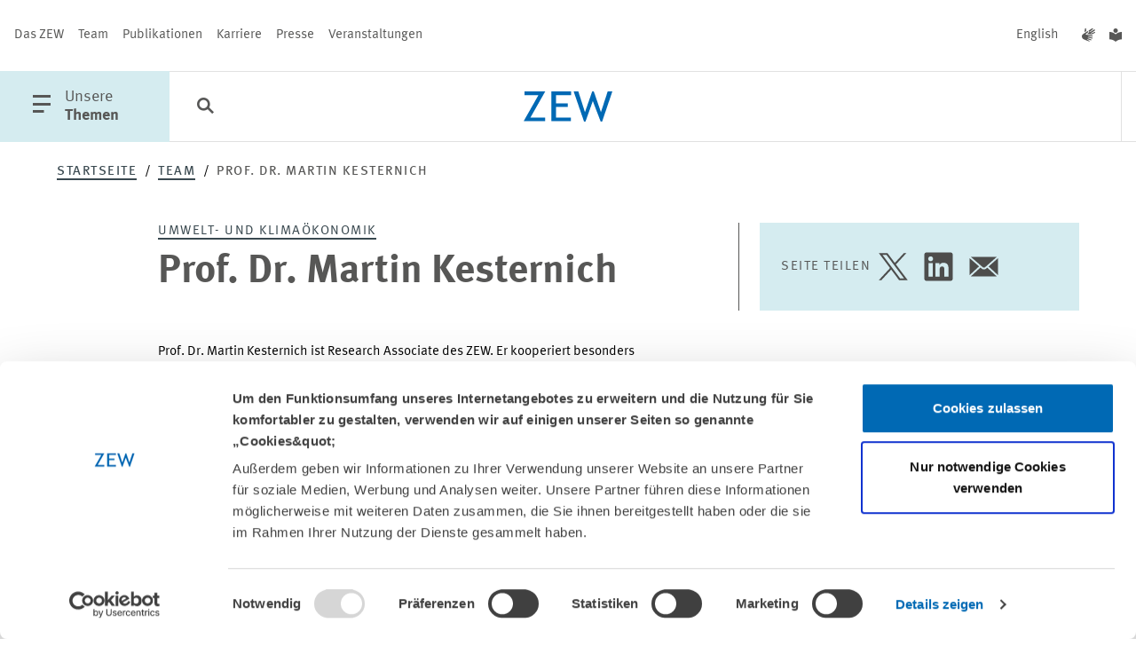

--- FILE ---
content_type: text/html; charset=utf-8
request_url: https://www.zew.de/team/mkn
body_size: 71607
content:
<!DOCTYPE html>
<html lang="de-DE" class="">
<head>

<meta charset="utf-8">
<!-- 
	familie redlich :digital www.familie-redlich.de

	This website is powered by TYPO3 - inspiring people to share!
	TYPO3 is a free open source Content Management Framework initially created by Kasper Skaarhoj and licensed under GNU/GPL.
	TYPO3 is copyright 1998-2026 of Kasper Skaarhoj. Extensions are copyright of their respective owners.
	Information and contribution at https://typo3.org/
-->



<title>ZEW-Team:
	
			Prof. Dr. Martin Kesternich 
		
 | ZEW</title>
<meta http-equiv="x-ua-compatible" content="ie=edge">
<meta name="generator" content="TYPO3 CMS">
<meta name="description" content="
	
			
					
							Prof. Dr. Martin Kesternich ist Research Associate des ZEW. Er kooperiert besonders eng mit dem ZEW-Forschungsbereich „Umwelt- und Klimaökonomik“.
						
				
		
">
<meta name="robots" content="index, follow">
<meta name="viewport" content="width=device-width, initial-scale=1">
<meta property="og:type" content="website">
<meta property="og:url" content="https://www.zew.de/team/mkn/">
<meta property="og:title" content="
	ZEW-Team:
	
			Prof. Dr. Martin Kesternich 
		
">
<meta property="og:description" content="
	
			
					
							Prof. Dr. Martin Kesternich ist Research Associate des ZEW. Er kooperiert besonders eng mit dem ZEW-Forschungsbereich „Umwelt- und Klimaökonomik“.
						
				
		
">
<meta property="og:image" content="https://www.zew.de/http://www.zew.de/fileadmin/ZEW-Bilder-Portraits/mkn.jpg">
<meta property="og:image:height" content="120">
<meta property="og:image:width" content="170">
<meta property="og:site_name" content="zew.de">
<meta name="twitter:card" content="summary_large_image">
<meta name="twitter:title" content="
	ZEW-Team:
	
			Prof. Dr. Martin Kesternich 
		
">
<meta name="twitter:description" content="
	
			
					
							Prof. Dr. Martin Kesternich ist Research Associate des ZEW. Er kooperiert besonders eng mit dem ZEW-Forschungsbereich „Umwelt- und Klimaökonomik“.
						
				
		
">
<meta name="twitter:image" content="https://www.zew.de/http://www.zew.de/fileadmin/ZEW-Bilder-Portraits/mkn.jpg">
<meta property="title" content="
	ZEW-Team:
	
			Prof. Dr. Martin Kesternich 
		
">
<meta property="twitter:url" content="https://www.zew.de/team/mkn/">
<meta property="profile:username" content="CPSIT\ZewPersonaltool\Domain\Model\Employee:396">
<meta property="profile:first_name" content="Martin">
<meta property="profile:gender" content="profile_gender}">
<meta name="rights" content="Website">
<meta name="revisit-after" content="5">
<meta name="compatible" content="ie=edge">
<meta name="apple-mobile-web-app-capable" content="yes">
<meta name="apple-mobile-web-app-status-bar-style" content="black">
<meta name="apple-mobile-web-app-title" content="App Title">
<meta name="copyright" content="Website">
<meta name="google-site-verification" content="OOI15ycxOSr46zxsqPlsRPgNHGmD854A7lWAfxrvfsw">


<link rel="stylesheet" href="/typo3temp/assets/css/1b2523c2aa449ac561f7c5accfca07dd.css?1768982124" media="all">
<link rel="stylesheet" href="/static/css/main.css?1767884225" media="all">






<!-- PAGE-UID:33--><!-- Google Tag Manager --><script>(function(w,d,s,l,i){w[l]=w[l]||[];w[l].push({'gtm.start':new Date().getTime(),event:'gtm.js'});var f=d.getElementsByTagName(s)[0],j=d.createElement(s),dl=l!='dataLayer'?'&l='+l:'';j.async=true;j.src='https://www.googletagmanager.com/gtm.js?id='+i+dl;f.parentNode.insertBefore(j,f);})(window,document,'script','dataLayer','GTM-PDFKMNP');</script><!-- End Google Tag Manager -->            <script id="Cookiebot" data-culture="de" src="https://consent.cookiebot.eu/uc.js" data-cbid="650db987-f7f4-48d1-9f53-b2643236209f" data-blockingmode="auto"></script>
<link rel="canonical" href="https://www.zew.de/team/mkn"/>

<link rel="alternate" hreflang="de-DE" href="https://www.zew.de/team/mkn"/>
<link rel="alternate" hreflang="en-US" href="https://www.zew.de/en/team/mkn"/>
<link rel="alternate" hreflang="x-default" href="https://www.zew.de/team/mkn"/>
</head>
<body class="default-layout p-zew" id="skip-begin">

		


<!-- Primary Meta Tags -->



<!-- Open Graph / Facebook -->




<!-- Twitter -->







        
                
                
                

                
            
    

<!-- additional tags -->

























	

<header id="header">
	

<div class="c-meta u-d:n u-d:f@md">
	<nav aria-label="Meta Navigation" class="c-meta__group">
		<!-- Patternlab Molecules "{{> molecules-meta-nav }}" -->
		
    <a href="/das-zew/ueber-das-zew" title="Das ZEW" aria-label="Das ZEW" class="c-meta__link">Das ZEW</a>

    <a href="/team" title="Team" aria-label="Team" class="c-meta__link">Team</a>

    <a href="/publikationen" title="Publikationen" aria-label="Publikationen" class="c-meta__link">Publikationen</a>

    <a href="/karriere" title="Karriere" aria-label="Karriere" class="c-meta__link">Karriere</a>

    <a href="/presse" title="Presse" aria-label="Presse" class="c-meta__link">Presse</a>

    <a href="/veranstaltungen" title="Veranstaltungen" aria-label="Veranstaltungen" class="c-meta__link">Veranstaltungen</a>

	</nav>
	<div class="c-meta__group">
		<nav aria-label="Sprache wechseln">
			
    
        
            
    

    
        
                <a href="/en/team/mkn" lang="en" title="English" aria-label="English" class="c-meta__link js-languageswitch">
                    English
                </a>
            
    


		</nav>
		<nav aria-label="Barrierefreie Inhalte">
			<a class="c-meta__link" title="Inhalte in Deutscher Gebärdensprache" href="/gebaerdensprache">
    <span class="u-typo:xl u-icon--icon-gebaerdensprache"></span>
</a>
<a class="c-meta__link" title="Inhalte in Leichter Sprache" href="/leichte-sprache">
    <span class="u-typo:xl u-icon--icon-leichtesprache"></span>
</a>
		</nav>
	</div>
</div>

<div id="c-menu-main" class="c-menu-main">
	<button class="c-menu-main__btn c-menu-main__btn--with-icon c-menu-main__trigger js-offcanvas-trigger" aria-haspopup="true" aria-labelledby="openMainMenuTrigger" aria-controls="c-menu-offcanvas">
		<span class="u-icon--icon-menu"></span>
		<span id="openMainMenuTrigger" class="u-d:n u-d:b@lg">
			<span class="u-accessibility">
                öffne Hauptmenü
            </span>
			Unsere<br>
			<b>Themen</b>
		</span>
	</button>

	
<button class="c-menu-main__btn c-menu-main__searchbtn c-menu-main__searchbtn--desktop js-search-trigger" aria-label="Funktionen der Suche öffnen">
	<span class="u-typo:xl u-icon--icon-search"></span>
</button>
<form accept-charset="utf-8" role="search" aria-label="Suchen Sie im ZEW" method="get" class="c-main-search c-form" id="c-main-search" style="left: 212px; max-width: 0px;" action="/suche?tx__%5Baction%5D=search&amp;tx__%5Bcontroller%5D=Standard&amp;cHash=a9af8298a97758446fe92fbb9620682b">
<div>
</div>

	<div class="c-main-search-top">
		<div class="c-main-search__inputs">
			<div class="c-main-search__searchinput">
				<i class="u-icon--icon-search" aria-hidden="true"></i>
				<input type="text" aria-label="Suche" placeholder="Erkunden Sie das ZEW" name="q" />
				<input type="hidden" name="tx_solr[sort]" value="created desc"/>
				<button type="submit" class="c-main-search__submit">
					Suchen
				</button>
			</div>
		</div>
		<div class="c-main-search__filters">
			<button id="c-main-search-categories-button" class="c-filter-button" aria-expanded="false" aria-haspopup="true" aria-controls="c-main-search-categories">
				Kategorien <i class="u-icon--icon-arrow-search-dropdown" aria-hidden="true"></i>

			</button>
		</div>
	</div>

	<div id="c-main-search-categories" class="c-search-filter" aria-labelledby="c-main-search-categories-button">
		<div class="c-search-filter__inner">

			<div class="c-input c-input--checkbox  c-input--cloud">
				<div class="c-input--cloud__container">
					<label for="Publikationen">

						<input value="type:publications" type="checkbox" id="Publikationen" name="tx_solr[filter][00]">

						<span>
							<span class="u-icon--icon-close"></span>
							<span class="u-icon--icon-checkmark"></span>
							Publikationen
						</span>
					</label>
					<label for="Projekte">

						<input value="type:projects" type="checkbox" id="Projekte" name="tx_solr[filter][01]">

						<span>
							<span class="u-icon--icon-close"></span>
							<span class="u-icon--icon-checkmark"></span>
							Projekte
						</span>
					</label>
					<label for="Team">

						<input value="type:persons" type="checkbox" id="Team" name="tx_solr[filter][02]">

						<span>
							<span class="u-icon--icon-close"></span>
							<span class="u-icon--icon-checkmark"></span>
							Team
						</span>
					</label>
					<label for="Veranstaltungen">

						<input value="type:events" type="checkbox" id="Veranstaltungen" name="tx_solr[filter][03]">

						<span>
							<span class="u-icon--icon-close"></span>
							<span class="u-icon--icon-checkmark"></span>
							Veranstaltungen
						</span>
					</label>
					<label for="Aktuelles">

						<input value="type:news" type="checkbox" id="Aktuelles" name="tx_solr[filter][05]">

						<span>
							<span class="u-icon--icon-close"></span>
							<span class="u-icon--icon-checkmark"></span>
							Aktuelles
						</span>
					</label>
				</div>

			</div>
		</div>
	</div>

	<button class="c-main-search__close">
		<i class="u-icon--icon-close" aria-hidden="true"></i>
		<span class="u-accessibility">
			Schließen
		</span>
	</button>
</form>


	
		
	
	<a href="/" target="_self" class="c-menu-main__logo">
		<div class="c-logo c-menu-main__logo">
			<svg class="u-d:n u-d:b@sm" aria-labelledby="logoTitleHeaderSmall" role="img" xmlns="http://www.w3.org/2000/svg" width="100" height="34" viewBox="0 0 100 34">
				<title id="logoTitleHeaderSmall">Logo ZEW</title>
				<path d="M88.615,205.921h-1.6L78.155,182.8l-8.275,23.125h-1.6l-11.729-34h5.278l7.466,23.422,8.176-23.422h1.777L87.321,195.3l7.591-23.377h5.281Z" transform="translate(-0.193 -171.921)" fill="#0069b4" />
				<path d="M52.675,176.068v9.319H65.931v3.891H52.675v12.091H69.532v4.12H47.6v-33.54H69.813v4.12Z" transform="translate(-16.275 -171.87)" fill="#0069b4" />
				<path d="M36.472,205.49l16.712-29.42H37.443v-4.123h23.35L44.12,201.368h16.6v4.123Z" transform="translate(-36.472 -171.872)" fill="#0069b4" />
			</svg>
			<svg class="u-d:n@sm u-d:b" aria-labelledby="logoTitleHeader" role="img" xmlns="http://www.w3.org/2000/svg" width="59.92" height="20.281" viewBox="0 0 59.92 20.281">
				<path id="logoTitleHeader" d="M36.472,191.956l9.952-17.549H37.05v-2.459h13.9L41.027,189.5h9.888v2.459Z" transform="translate(-36.472 -171.903)" fill="#0069b4" />
				<path d="M50.622,174.405v5.559h7.894v2.321H50.622V189.5H60.66v2.458H47.6V171.948H60.827v2.458Z" transform="translate(-28.796 -171.903)" fill="#0069b4" />
				<path d="M75.645,192.2h-.951l-5.278-13.794L64.488,192.2h-.953L56.55,171.921h3.143l4.446,13.971,4.869-13.971h1.058l4.808,13.944,4.521-13.944H82.54Z" transform="translate(-22.62 -171.921)" fill="#0069b4" />
			</svg>
		</div>
	</a>

	<ul class="c-menu-main__list u-d:f u-d:n@lg">
    <li class="c-menu-main__list-item">
        <button class="c-menu-main__searchbtn c-menu-main__btn" aria-label="Funktionen der Suche öffnen">
            <span class="u-typo:xl u-icon--icon-search"></span>
        </button>
    </li>
</ul>

<nav id="c-menu-main__list" class="u-d:n u-d:f@lg" aria-label="Themen Menu">
    <ul class="c-menu-main__list">
        
    </ul>
</nav>


</div>

<nav id="c-menu-offcanvas" class="c-menu-offcanvas" tabindex="-1" aria-label="Hauptnavigation">
    <div class="c-menu-offcanvas__inner">
        <div class="c-menu-offcanvas__header u-d:f u-d:@md">

            <div class="c-menu-main__btn c-menu-offcanvas__close">
                <button class="js-offcanvas-close c-menu-main__btn--with-icon" aria-label="Menü schliessen" aria-haspopup="true">
                    <span class="u-icon--icon-close"></span>
                </button>

                <div class="c-menu-main__btn__text u-d:n u-d:b@lg">
                    Unsere<br>
                    <b>Themen</b>
                </div>
            </div>

            <div class="c-menu-offcanvas__meta u-d:f u-d:n@md">
                <nav aria-label="languageMenu">
                    
    
        
            
    

    
        
                <a href="/en/team/mkn" lang="en" title="English" aria-label="English" class="c-meta__link js-languageswitch">
                    English
                </a>
            
    


                </nav>
                <nav aria-label="Barrierefreie Inhalte">
                    <a class="c-meta__link" title="Inhalte in Deutscher Gebärdensprache" href="/gebaerdensprache">
    <span class="u-typo:xl u-icon--icon-gebaerdensprache"></span>
</a>
<a class="c-meta__link" title="Inhalte in Leichter Sprache" href="/leichte-sprache">
    <span class="u-typo:xl u-icon--icon-leichtesprache"></span>
</a>
                </nav>
            </div>
        </div>

        <div class="c-menu-offcanvas__content">
            <ul class="c-menu-offcanvas__list">
                

                    <li class="c-menu-offcanvas__list-item">
                        <div class="icon-before">
                            <svg aria-hidden="true" focusable="false" version="1.1" xmlns="http://www.w3.org/2000/svg" xmlns:xlink="http://www.w3.org/1999/xlink" x="0px" y="0px" width="43px" height="15px" viewBox="0 0 43 15" enable-background="new 0 0 43 15" xml:space="preserve">
                            <path fill="#D5ECF0" d="M0.003,6.51l39.445,0.001L34.657,1.4L35.969,0L43,7.5L35.969,15l-1.312-1.4l4.787-5.107H0L0.003,6.51z" />
                        </svg>
                        </div>
                        <a href="#" class="c-menu-offcanvas__list-link js-offcanvas-expand" data-drawer-target="menu-item-0">
                            Altersvorsorge &amp; Green Finance
                        </a>
                        <div class="icon-after">
                            <svg aria-hidden="true" focusable="false" version="1.1" xmlns="http://www.w3.org/2000/svg" xmlns:xlink="http://www.w3.org/1999/xlink" x="0px" y="0px" width="43px" height="15px" viewBox="0 0 43 15" enable-background="new 0 0 43 15" xml:space="preserve">
                                <path fill="#D5ECF0" d="M0.003,6.51l39.445,0.001L34.657,1.4L35.969,0L43,7.5L35.969,15l-1.312-1.4l4.787-5.107H0L0.003,6.51z" />
                            </svg>
                        </div>

                        <div class="line-after"></div>

                        <div id="menu-item-0" class="c-menu-offcanvas__drawer mobile">
                            <div class="c-menu-offcanvas__scroller">
                                <i class="u-icon--icon-scroll" aria-hidden="true"></i>
                            </div>

                            <div class="c-menu-offcanvas__drawer__inner">
                                <div class="c-menu-offcanvas__drawer__headline">
                                    Altersvorsorge und nachhaltige Finanzmärkte
                                </div>
                                <div class="c-menu-offcanvas__drawer__text">
                                    <p>Der Forschungsbereich „Altersvorsorge und nachhaltige Finanzmärkte“ analysiert die Herausforderungen für Altersvorsorgesysteme und Finanzbranche, die durch globale Trends – wie demografischer Wandel, Digitalisierung und Klimawandel – entstehen.</p>
                                </div>
                                <ul class="c-menu-offcanvas__drawer__list">
                                    <li class="c-menu-offcanvas__drawer__listitem u-icon--clap-arrow">
                                        <b>
                                            <a href="/forschung/altersvorsorge-und-nachhaltige-finanzmaerkte" class="c-menu-offcanvas__drawer__link">
                                                
                                                        Alle Inhalte zum Forschungsbereich
                                                    
                                            </a>
                                        </b>
                                    </li>
                                    <li class="c-menu-offcanvas__drawer__listitem u-icon--clap-arrow">
                                        <a href="/forschung/altersvorsorge-und-nachhaltige-finanzmaerkte/team-kontakt" class="c-menu-offcanvas__drawer__link">
                                            Das Team
                                        </a>
                                    </li>
                                </ul>
                                <div class="separator"></div>

                                <div class="c-menu-offcanvas__drawer__headline">
                                    Schwerpunkte
                                </div>
                                <ul class="c-menu-offcanvas__drawer__list">
                                    
                                        <li class="c-menu-offcanvas__drawer__listitem u-icon--clap-arrow">
                                            <a href="/forschung/altersvorsorge-und-nachhaltige-finanzmaerkte/forschungsschwerpunkte/banken-und-finanzintermediation" class="c-menu-offcanvas__drawer__link">
                                                Banken und Finanzintermediation
                                            </a>
                                        </li>
                                    
                                        <li class="c-menu-offcanvas__drawer__listitem u-icon--clap-arrow">
                                            <a href="/forschung/altersvorsorge-und-nachhaltige-finanzmaerkte/forschungsschwerpunkte/finanzen-privater-haushalte" class="c-menu-offcanvas__drawer__link">
                                                Finanzen privater Haushalte
                                            </a>
                                        </li>
                                    
                                </ul>
                                <div class="separator"></div>

                                
                                    
                                        <div class="c-menu-offcanvas__drawer__headline">
                                            Projekte
                                        </div>
                                        <ul class="c-menu-offcanvas__drawer__list has-all-link">
                                            
                                                <li class="c-menu-offcanvas__drawer__listitem u-icon--clap-arrow">
                                                    <a class="c-menu-offcanvas__drawer__link" href="/forschung/projekte/sparen-fuer-den-ruhestand-in-einem-vollstaendig-kapitalgedeckten-system-evidenz-aus-chile">
                                                        Sparen für den Ruhestand in einem vollständig kapitalgedeckten System – Evidenz aus Chile
                                                    </a>
                                                </li>
                                            
                                                <li class="c-menu-offcanvas__drawer__listitem u-icon--clap-arrow">
                                                    <a class="c-menu-offcanvas__drawer__link" href="/forschung/projekte/finanzkompetenz-monitor">
                                                        Finanzkompetenz-Monitor
                                                    </a>
                                                </li>
                                            
                                                <li class="c-menu-offcanvas__drawer__listitem u-icon--clap-arrow">
                                                    <a class="c-menu-offcanvas__drawer__link" href="/forschung/projekte/altersvorsorgeplanung-mit-der-digitalen-rentenuebersicht-empirische-evaluierung">
                                                        Altersvorsorgeplanung mit der digitalen Rentenübersicht – empirische Evaluierung
                                                    </a>
                                                </li>
                                            
                                            <li class="c-menu-offcanvas__drawer__listitem c-menu-offcanvas__drawer__listitem--all u-icon--clap-arrow">
                                                <b>
                                                    <a href="/forschung/altersvorsorge-und-nachhaltige-finanzmaerkte/projekte" class="c-menu-offcanvas__drawer__link">
                                                        Alle Projekte
                                                    </a>
                                                </b>
                                            </li>
                                        </ul>
                                        <div class="separator"></div>
                                    

                                    
                                    
                                
                                    

                                    
                                        <div class="c-menu-offcanvas__drawer__headline">
                                            Publikationen
                                        </div>
                                        <ul class="c-menu-offcanvas__drawer__list has-all-link">

                                            
                                                
                                                <li class="c-menu-offcanvas__drawer__listitem u-icon--clap-arrow">
                                                    <a class="c-menu-offcanvas__drawer__link" href="/publikationen/januar-2026">
                                                        
                                                            ZEW-Finanzmarktreport -
                                                        Januar 2026
                                                    </a>
                                                </li>
                                            
                                                
                                                <li class="c-menu-offcanvas__drawer__listitem u-icon--clap-arrow">
                                                    <a class="c-menu-offcanvas__drawer__link" href="/publikationen/taxonomy-talks-credit-walks-the-eus-climate-disclosure-framework-and-bank-lending">
                                                        Taxonomy Talks, Credit Walks: The EU’s Climate Disclosure Framework and Bank Lending
                                                    </a>
                                                </li>
                                            
                                                
                                                <li class="c-menu-offcanvas__drawer__listitem u-icon--clap-arrow">
                                                    <a class="c-menu-offcanvas__drawer__link" href="/publikationen/do-retail-investors-care-about-esg-ratings">
                                                        Do Retail Investors Care About ESG Ratings?
                                                    </a>
                                                </li>
                                            

                                            <li class="c-menu-offcanvas__drawer__listitem c-menu-offcanvas__drawer__listitem--all u-icon--clap-arrow">
                                                <b>
                                                    <a href="/forschung/altersvorsorge-und-nachhaltige-finanzmaerkte/publikationen" class="c-menu-offcanvas__drawer__link">
                                                        Alle Publikationen
                                                    </a>
                                                </b>
                                            </li>
                                        </ul>
                                        <div class="separator"></div>
                                    
                                    
                                
                            </div>
                        </div>
                    </li>
                

                    <li class="c-menu-offcanvas__list-item">
                        <div class="icon-before">
                            <svg aria-hidden="true" focusable="false" version="1.1" xmlns="http://www.w3.org/2000/svg" xmlns:xlink="http://www.w3.org/1999/xlink" x="0px" y="0px" width="43px" height="15px" viewBox="0 0 43 15" enable-background="new 0 0 43 15" xml:space="preserve">
                            <path fill="#D5ECF0" d="M0.003,6.51l39.445,0.001L34.657,1.4L35.969,0L43,7.5L35.969,15l-1.312-1.4l4.787-5.107H0L0.003,6.51z" />
                        </svg>
                        </div>
                        <a href="#" class="c-menu-offcanvas__list-link js-offcanvas-expand" data-drawer-target="menu-item-1">
                            Arbeit &amp; Sozialversicherungen
                        </a>
                        <div class="icon-after">
                            <svg aria-hidden="true" focusable="false" version="1.1" xmlns="http://www.w3.org/2000/svg" xmlns:xlink="http://www.w3.org/1999/xlink" x="0px" y="0px" width="43px" height="15px" viewBox="0 0 43 15" enable-background="new 0 0 43 15" xml:space="preserve">
                                <path fill="#D5ECF0" d="M0.003,6.51l39.445,0.001L34.657,1.4L35.969,0L43,7.5L35.969,15l-1.312-1.4l4.787-5.107H0L0.003,6.51z" />
                            </svg>
                        </div>

                        <div class="line-after"></div>

                        <div id="menu-item-1" class="c-menu-offcanvas__drawer mobile">
                            <div class="c-menu-offcanvas__scroller">
                                <i class="u-icon--icon-scroll" aria-hidden="true"></i>
                            </div>

                            <div class="c-menu-offcanvas__drawer__inner">
                                <div class="c-menu-offcanvas__drawer__headline">
                                    Arbeitsmärkte und Sozialversicherungen
                                </div>
                                <div class="c-menu-offcanvas__drawer__text">
                                    <p>Der Forschungsbereich „Arbeitsmärkte und Sozialversicherungen“ untersucht die Folgen von Bildung sowie gesundheitsbezogener Sozialversicherungen für Beschäftigung, Löhne und Chancengleichheit.</p>
                                </div>
                                <ul class="c-menu-offcanvas__drawer__list">
                                    <li class="c-menu-offcanvas__drawer__listitem u-icon--clap-arrow">
                                        <b>
                                            <a href="/forschung/arbeitsmaerkte-und-sozialversicherungen" class="c-menu-offcanvas__drawer__link">
                                                
                                                        Alle Inhalte zum Forschungsbereich
                                                    
                                            </a>
                                        </b>
                                    </li>
                                    <li class="c-menu-offcanvas__drawer__listitem u-icon--clap-arrow">
                                        <a href="/forschung/arbeitsmaerkte-und-sozialversicherungen/team-kontakt" class="c-menu-offcanvas__drawer__link">
                                            Das Team
                                        </a>
                                    </li>
                                </ul>
                                <div class="separator"></div>

                                <div class="c-menu-offcanvas__drawer__headline">
                                    Schwerpunkte
                                </div>
                                <ul class="c-menu-offcanvas__drawer__list">
                                    
                                        <li class="c-menu-offcanvas__drawer__listitem u-icon--clap-arrow">
                                            <a href="/forschung/arbeitsmaerkte-und-sozialversicherungen/forschungsschwerpunkte/bildung-migration-und-soziale-mobilitaet" class="c-menu-offcanvas__drawer__link">
                                                Bildung, Migration und soziale Mobilität
                                            </a>
                                        </li>
                                    
                                        <li class="c-menu-offcanvas__drawer__listitem u-icon--clap-arrow">
                                            <a href="/forschung/arbeitsmaerkte-und-sozialversicherungen/forschungsschwerpunkte/struktureller-wandel-und-sozialversicherungen" class="c-menu-offcanvas__drawer__link">
                                                Struktureller Wandel und Sozialversicherungen
                                            </a>
                                        </li>
                                    
                                        <li class="c-menu-offcanvas__drawer__listitem u-icon--clap-arrow">
                                            <a href="/forschung/arbeitsmaerkte-und-sozialversicherungen/forschungsschwerpunkte/gesundheit-im-arbeitsleben" class="c-menu-offcanvas__drawer__link">
                                                Gesundheit im Arbeitsleben
                                            </a>
                                        </li>
                                    
                                </ul>
                                <div class="separator"></div>

                                
                                    
                                        <div class="c-menu-offcanvas__drawer__headline">
                                            Projekte
                                        </div>
                                        <ul class="c-menu-offcanvas__drawer__list has-all-link">
                                            
                                                <li class="c-menu-offcanvas__drawer__listitem u-icon--clap-arrow">
                                                    <a class="c-menu-offcanvas__drawer__link" href="/forschung/projekte/nachfolgestudie-zu-mannheim-im-wettbewerb-um-talente">
                                                        Nachfolgestudie zu „Mannheim im Wettbewerb um Talente“
                                                    </a>
                                                </li>
                                            
                                                <li class="c-menu-offcanvas__drawer__listitem u-icon--clap-arrow">
                                                    <a class="c-menu-offcanvas__drawer__link" href="/forschung/projekte/stark-mit-dibi-staerkung-von-maedchen-mit-migrationshintergrund-durch-digitale-bildung">
                                                        STARK-MIT-DIBI: Stärkung von Mädchen mit Migrationshintergrund durch digitale Bildung
                                                    </a>
                                                </li>
                                            
                                                <li class="c-menu-offcanvas__drawer__listitem u-icon--clap-arrow">
                                                    <a class="c-menu-offcanvas__drawer__link" href="/forschung/projekte/die-kurz-und-langfristigen-effekte-von-hausarztzentrierten-versicherungsmodellen-auf-die-inanspruchnahme-von-gesundheitsleistungen">
                                                        Die kurz- und langfristigen Effekte von hausarztzentrierten Versicherungsmodellen auf die Inanspruchnahme von Gesundheitsleistungen
                                                    </a>
                                                </li>
                                            
                                            <li class="c-menu-offcanvas__drawer__listitem c-menu-offcanvas__drawer__listitem--all u-icon--clap-arrow">
                                                <b>
                                                    <a href="/forschung/arbeitsmaerkte-und-sozialversicherungen/projekte" class="c-menu-offcanvas__drawer__link">
                                                        Alle Projekte
                                                    </a>
                                                </b>
                                            </li>
                                        </ul>
                                        <div class="separator"></div>
                                    

                                    
                                    
                                
                                    

                                    
                                        <div class="c-menu-offcanvas__drawer__headline">
                                            Publikationen
                                        </div>
                                        <ul class="c-menu-offcanvas__drawer__list has-all-link">

                                            
                                                
                                                <li class="c-menu-offcanvas__drawer__listitem u-icon--clap-arrow">
                                                    <a class="c-menu-offcanvas__drawer__link" href="/publikationen/low-barriers-high-stakes-formal-and-informal-diffusion-of-ai-in-the-workplace">
                                                        Low Barriers, High Stakes: Formal and Informal Diffusion of AI in the Workplace
                                                    </a>
                                                </li>
                                            
                                                
                                                <li class="c-menu-offcanvas__drawer__listitem u-icon--clap-arrow">
                                                    <a class="c-menu-offcanvas__drawer__link" href="/publikationen/minimum-wages-and-provision-of-training">
                                                        Minimum Wages and Provision of Training
                                                    </a>
                                                </li>
                                            
                                                
                                                <li class="c-menu-offcanvas__drawer__listitem u-icon--clap-arrow">
                                                    <a class="c-menu-offcanvas__drawer__link" href="/publikationen/creative-financing-and-public-moral-hazard-evidence-from-medicaid-and-the-nursing-home-industry">
                                                        Creative Financing and Public Moral Hazard: Evidence from Medicaid and the Nursing Home Industry
                                                    </a>
                                                </li>
                                            

                                            <li class="c-menu-offcanvas__drawer__listitem c-menu-offcanvas__drawer__listitem--all u-icon--clap-arrow">
                                                <b>
                                                    <a href="/forschung/arbeitsmaerkte-und-sozialversicherungen/publikationen" class="c-menu-offcanvas__drawer__link">
                                                        Alle Publikationen
                                                    </a>
                                                </b>
                                            </li>
                                        </ul>
                                        <div class="separator"></div>
                                    
                                    
                                
                            </div>
                        </div>
                    </li>
                

                    <li class="c-menu-offcanvas__list-item">
                        <div class="icon-before">
                            <svg aria-hidden="true" focusable="false" version="1.1" xmlns="http://www.w3.org/2000/svg" xmlns:xlink="http://www.w3.org/1999/xlink" x="0px" y="0px" width="43px" height="15px" viewBox="0 0 43 15" enable-background="new 0 0 43 15" xml:space="preserve">
                            <path fill="#D5ECF0" d="M0.003,6.51l39.445,0.001L34.657,1.4L35.969,0L43,7.5L35.969,15l-1.312-1.4l4.787-5.107H0L0.003,6.51z" />
                        </svg>
                        </div>
                        <a href="#" class="c-menu-offcanvas__list-link js-offcanvas-expand" data-drawer-target="menu-item-2">
                            Digitalisierung
                        </a>
                        <div class="icon-after">
                            <svg aria-hidden="true" focusable="false" version="1.1" xmlns="http://www.w3.org/2000/svg" xmlns:xlink="http://www.w3.org/1999/xlink" x="0px" y="0px" width="43px" height="15px" viewBox="0 0 43 15" enable-background="new 0 0 43 15" xml:space="preserve">
                                <path fill="#D5ECF0" d="M0.003,6.51l39.445,0.001L34.657,1.4L35.969,0L43,7.5L35.969,15l-1.312-1.4l4.787-5.107H0L0.003,6.51z" />
                            </svg>
                        </div>

                        <div class="line-after"></div>

                        <div id="menu-item-2" class="c-menu-offcanvas__drawer mobile">
                            <div class="c-menu-offcanvas__scroller">
                                <i class="u-icon--icon-scroll" aria-hidden="true"></i>
                            </div>

                            <div class="c-menu-offcanvas__drawer__inner">
                                <div class="c-menu-offcanvas__drawer__headline">
                                    Digitale Ökonomie
                                </div>
                                <div class="c-menu-offcanvas__drawer__text">
                                    <p>Der Forschungsbereich „Digitale Ökonomie“ steht für Expertise in der Messung der Digitalisierung und in der Analyse ihrer ökonomischen Auswirkungen.</p>
                                </div>
                                <ul class="c-menu-offcanvas__drawer__list">
                                    <li class="c-menu-offcanvas__drawer__listitem u-icon--clap-arrow">
                                        <b>
                                            <a href="/forschung/digitale-oekonomie" class="c-menu-offcanvas__drawer__link">
                                                
                                                        Alle Inhalte zum Forschungsbereich
                                                    
                                            </a>
                                        </b>
                                    </li>
                                    <li class="c-menu-offcanvas__drawer__listitem u-icon--clap-arrow">
                                        <a href="/forschung/digitale-oekonomie/team-kontakt" class="c-menu-offcanvas__drawer__link">
                                            Das Team
                                        </a>
                                    </li>
                                </ul>
                                <div class="separator"></div>

                                <div class="c-menu-offcanvas__drawer__headline">
                                    Schwerpunkte
                                </div>
                                <ul class="c-menu-offcanvas__drawer__list">
                                    
                                        <li class="c-menu-offcanvas__drawer__listitem u-icon--clap-arrow">
                                            <a href="/forschung/digitale-oekonomie/forschungsschwerpunkte/diffusion-digitaler-technologien" class="c-menu-offcanvas__drawer__link">
                                                Diffusion digitaler Technologien
                                            </a>
                                        </li>
                                    
                                        <li class="c-menu-offcanvas__drawer__listitem u-icon--clap-arrow">
                                            <a href="/forschung/digitale-oekonomie/forschungsschwerpunkte/digitalisierung-und-unternehmensstrategien" class="c-menu-offcanvas__drawer__link">
                                                Digitalisierung und Unternehmensstrategien
                                            </a>
                                        </li>
                                    
                                        <li class="c-menu-offcanvas__drawer__listitem u-icon--clap-arrow">
                                            <a href="/forschung/digitale-oekonomie/forschungsschwerpunkte/digitale-plattformen" class="c-menu-offcanvas__drawer__link">
                                                Digitale Plattformen
                                            </a>
                                        </li>
                                    
                                        <li class="c-menu-offcanvas__drawer__listitem u-icon--clap-arrow">
                                            <a href="/forschung/digitale-oekonomie/forschungsschwerpunkte/nachwuchsforschungsgruppe-design-digitaler-maerkte" class="c-menu-offcanvas__drawer__link">
                                                Nachwuchsforschungsgruppe Design digitaler Märkte
                                            </a>
                                        </li>
                                    
                                </ul>
                                <div class="separator"></div>

                                
                                    
                                        <div class="c-menu-offcanvas__drawer__headline">
                                            Projekte
                                        </div>
                                        <ul class="c-menu-offcanvas__drawer__list has-all-link">
                                            
                                                <li class="c-menu-offcanvas__drawer__listitem u-icon--clap-arrow">
                                                    <a class="c-menu-offcanvas__drawer__link" href="/forschung/projekte/berechnung-des-digitalhaushalts-2025-in-deutschland">
                                                        Berechnung des Digitalhaushalts 2025 in Deutschland
                                                    </a>
                                                </li>
                                            
                                                <li class="c-menu-offcanvas__drawer__listitem u-icon--clap-arrow">
                                                    <a class="c-menu-offcanvas__drawer__link" href="/forschung/projekte/produktivitaetsfoerdernde-faktoren-und-politiken-in-deutschland">
                                                        Produktivitätsfördernde Faktoren und Politiken in Deutschland
                                                    </a>
                                                </li>
                                            
                                                <li class="c-menu-offcanvas__drawer__listitem u-icon--clap-arrow">
                                                    <a class="c-menu-offcanvas__drawer__link" href="/forschung/projekte/wissenschaftliche-kurz-expertisen-zu-grundsatzfragen-des-sozialstaats-der-arbeitswelt-und-der-sozialen-marktwirtschaft-2025-2028">
                                                        Wissenschaftliche (Kurz)-Expertisen zu Grundsatzfragen des Sozialstaats, der Arbeitswelt und der sozialen Marktwirtschaft (2025-2028)
                                                    </a>
                                                </li>
                                            
                                            <li class="c-menu-offcanvas__drawer__listitem c-menu-offcanvas__drawer__listitem--all u-icon--clap-arrow">
                                                <b>
                                                    <a href="/forschung/digitale-oekonomie/projekte" class="c-menu-offcanvas__drawer__link">
                                                        Alle Projekte
                                                    </a>
                                                </b>
                                            </li>
                                        </ul>
                                        <div class="separator"></div>
                                    

                                    
                                    
                                
                                    

                                    
                                        <div class="c-menu-offcanvas__drawer__headline">
                                            Publikationen
                                        </div>
                                        <ul class="c-menu-offcanvas__drawer__list has-all-link">

                                            
                                                
                                                <li class="c-menu-offcanvas__drawer__listitem u-icon--clap-arrow">
                                                    <a class="c-menu-offcanvas__drawer__link" href="/publikationen/kompakt-clickbait-und-hate-speech-in-online-medien">
                                                        
                                                            #ZEWPodcast -
                                                        (Kompakt) Clickbait und Hate Speech in Online-Medien
                                                    </a>
                                                </li>
                                            
                                                
                                                <li class="c-menu-offcanvas__drawer__listitem u-icon--clap-arrow">
                                                    <a class="c-menu-offcanvas__drawer__link" href="/publikationen/using-ai-persuasion-to-reduce-political-polarization">
                                                        Using AI Persuasion to Reduce Political Polarization
                                                    </a>
                                                </li>
                                            
                                                
                                                <li class="c-menu-offcanvas__drawer__listitem u-icon--clap-arrow">
                                                    <a class="c-menu-offcanvas__drawer__link" href="/publikationen/pro-productivity-policies-in-germany-same-tools-different-paths">
                                                        Pro-Productivity Policies in Germany: Same Tools, Different Paths
                                                    </a>
                                                </li>
                                            

                                            <li class="c-menu-offcanvas__drawer__listitem c-menu-offcanvas__drawer__listitem--all u-icon--clap-arrow">
                                                <b>
                                                    <a href="/forschung/digitale-oekonomie/publikationen" class="c-menu-offcanvas__drawer__link">
                                                        Alle Publikationen
                                                    </a>
                                                </b>
                                            </li>
                                        </ul>
                                        <div class="separator"></div>
                                    
                                    
                                
                            </div>
                        </div>
                    </li>
                

                    <li class="c-menu-offcanvas__list-item">
                        <div class="icon-before">
                            <svg aria-hidden="true" focusable="false" version="1.1" xmlns="http://www.w3.org/2000/svg" xmlns:xlink="http://www.w3.org/1999/xlink" x="0px" y="0px" width="43px" height="15px" viewBox="0 0 43 15" enable-background="new 0 0 43 15" xml:space="preserve">
                            <path fill="#D5ECF0" d="M0.003,6.51l39.445,0.001L34.657,1.4L35.969,0L43,7.5L35.969,15l-1.312-1.4l4.787-5.107H0L0.003,6.51z" />
                        </svg>
                        </div>
                        <a href="#" class="c-menu-offcanvas__list-link js-offcanvas-expand" data-drawer-target="menu-item-3">
                            Gesundheit
                        </a>
                        <div class="icon-after">
                            <svg aria-hidden="true" focusable="false" version="1.1" xmlns="http://www.w3.org/2000/svg" xmlns:xlink="http://www.w3.org/1999/xlink" x="0px" y="0px" width="43px" height="15px" viewBox="0 0 43 15" enable-background="new 0 0 43 15" xml:space="preserve">
                                <path fill="#D5ECF0" d="M0.003,6.51l39.445,0.001L34.657,1.4L35.969,0L43,7.5L35.969,15l-1.312-1.4l4.787-5.107H0L0.003,6.51z" />
                            </svg>
                        </div>

                        <div class="line-after"></div>

                        <div id="menu-item-3" class="c-menu-offcanvas__drawer mobile">
                            <div class="c-menu-offcanvas__scroller">
                                <i class="u-icon--icon-scroll" aria-hidden="true"></i>
                            </div>

                            <div class="c-menu-offcanvas__drawer__inner">
                                <div class="c-menu-offcanvas__drawer__headline">
                                    Gesundheitsmärkte und Gesundheitspolitik
                                </div>
                                <div class="c-menu-offcanvas__drawer__text">
                                    <p>Die Forschungsgruppe „Gesundheitsmärkte und Gesundheitspolitik“ widmet sich der Analyse von Gesundheitsmärkten und der Evaluation von gesundheitspolitischen Maßnahmen.</p>
                                </div>
                                <ul class="c-menu-offcanvas__drawer__list">
                                    <li class="c-menu-offcanvas__drawer__listitem u-icon--clap-arrow">
                                        <b>
                                            <a href="/forschung/gesundheitsmaerkte-und-gesundheitspolitik" class="c-menu-offcanvas__drawer__link">
                                                
                                                        Alle Inhalte zur Forschungsgruppe
                                                    
                                            </a>
                                        </b>
                                    </li>
                                    <li class="c-menu-offcanvas__drawer__listitem u-icon--clap-arrow">
                                        <a href="/forschung/gesundheitsmaerkte-und-gesundheitspolitik/team-kontakt" class="c-menu-offcanvas__drawer__link">
                                            Das Team
                                        </a>
                                    </li>
                                </ul>
                                <div class="separator"></div>

                                <div class="c-menu-offcanvas__drawer__headline">
                                    Schwerpunkte
                                </div>
                                <ul class="c-menu-offcanvas__drawer__list">
                                    
                                        <li class="c-menu-offcanvas__drawer__listitem u-icon--clap-arrow">
                                            <a href="/forschung/gesundheitsmaerkte-und-gesundheitspolitik/forschungsschwerpunkte/digital-health" class="c-menu-offcanvas__drawer__link">
                                                Digital Health
                                            </a>
                                        </li>
                                    
                                        <li class="c-menu-offcanvas__drawer__listitem u-icon--clap-arrow">
                                            <a href="/forschung/gesundheitsmaerkte-und-gesundheitspolitik/forschungsschwerpunkte/marktstrukturen-im-gesundheitswesen" class="c-menu-offcanvas__drawer__link">
                                                Marktstrukturen im Gesundheitswesen
                                            </a>
                                        </li>
                                    
                                        <li class="c-menu-offcanvas__drawer__listitem u-icon--clap-arrow">
                                            <a href="/forschung/gesundheitsmaerkte-und-gesundheitspolitik/forschungsschwerpunkte/verguetung-von-gesundheitsleistungen" class="c-menu-offcanvas__drawer__link">
                                                Vergütung von Gesundheitsleistungen
                                            </a>
                                        </li>
                                    
                                </ul>
                                <div class="separator"></div>

                                
                                    
                                        <div class="c-menu-offcanvas__drawer__headline">
                                            Projekte
                                        </div>
                                        <ul class="c-menu-offcanvas__drawer__list has-all-link">
                                            
                                                <li class="c-menu-offcanvas__drawer__listitem u-icon--clap-arrow">
                                                    <a class="c-menu-offcanvas__drawer__link" href="/forschung/projekte/finanzierung-von-einmaltherapien">
                                                        Finanzierung von Einmaltherapien
                                                    </a>
                                                </li>
                                            
                                                <li class="c-menu-offcanvas__drawer__listitem u-icon--clap-arrow">
                                                    <a class="c-menu-offcanvas__drawer__link" href="/forschung/projekte/behandlungsgespraeche-in-der-arztpraxis-ein-europaeischer-vergleich">
                                                        Behandlungsgespräche in der Arztpraxis – Ein Europäischer Vergleich
                                                    </a>
                                                </li>
                                            
                                                <li class="c-menu-offcanvas__drawer__listitem u-icon--clap-arrow">
                                                    <a class="c-menu-offcanvas__drawer__link" href="/forschung/projekte/chancen-und-herausforderungen-der-digitalisierung-in-baden-wuerttemberg-2021">
                                                        Chancen und Herausforderungen der Digitalisierung in Baden-Württemberg 2021
                                                    </a>
                                                </li>
                                            
                                            <li class="c-menu-offcanvas__drawer__listitem c-menu-offcanvas__drawer__listitem--all u-icon--clap-arrow">
                                                <b>
                                                    <a href="/forschung/gesundheitsmaerkte-und-gesundheitspolitik/projekte" class="c-menu-offcanvas__drawer__link">
                                                        Alle Projekte
                                                    </a>
                                                </b>
                                            </li>
                                        </ul>
                                        <div class="separator"></div>
                                    

                                    
                                    
                                
                                    

                                    
                                        <div class="c-menu-offcanvas__drawer__headline">
                                            Publikationen
                                        </div>
                                        <ul class="c-menu-offcanvas__drawer__list has-all-link">

                                            
                                                
                                                <li class="c-menu-offcanvas__drawer__listitem u-icon--clap-arrow">
                                                    <a class="c-menu-offcanvas__drawer__link" href="/publikationen/mit-intensiverer-datennutzung-zu-besserer-gesundheitsversorgung">
                                                        Mit intensiverer Datennutzung zu besserer Gesundheitsversorgung
                                                    </a>
                                                </li>
                                            
                                                
                                                <li class="c-menu-offcanvas__drawer__listitem u-icon--clap-arrow">
                                                    <a class="c-menu-offcanvas__drawer__link" href="/publikationen/earnings-of-university-dropouts-across-europe-1">
                                                        Earnings of university dropouts across Europe
                                                    </a>
                                                </li>
                                            
                                                
                                                <li class="c-menu-offcanvas__drawer__listitem u-icon--clap-arrow">
                                                    <a class="c-menu-offcanvas__drawer__link" href="/publikationen/digitalisierung-im-gesundheitswesen-ein-langer-weg">
                                                        Digitalisierung im Gesundheitswesen – ein langer Weg
                                                    </a>
                                                </li>
                                            

                                            <li class="c-menu-offcanvas__drawer__listitem c-menu-offcanvas__drawer__listitem--all u-icon--clap-arrow">
                                                <b>
                                                    <a href="/forschung/gesundheitsmaerkte-und-gesundheitspolitik/publikationen" class="c-menu-offcanvas__drawer__link">
                                                        Alle Publikationen
                                                    </a>
                                                </b>
                                            </li>
                                        </ul>
                                        <div class="separator"></div>
                                    
                                    
                                
                            </div>
                        </div>
                    </li>
                

                    <li class="c-menu-offcanvas__list-item">
                        <div class="icon-before">
                            <svg aria-hidden="true" focusable="false" version="1.1" xmlns="http://www.w3.org/2000/svg" xmlns:xlink="http://www.w3.org/1999/xlink" x="0px" y="0px" width="43px" height="15px" viewBox="0 0 43 15" enable-background="new 0 0 43 15" xml:space="preserve">
                            <path fill="#D5ECF0" d="M0.003,6.51l39.445,0.001L34.657,1.4L35.969,0L43,7.5L35.969,15l-1.312-1.4l4.787-5.107H0L0.003,6.51z" />
                        </svg>
                        </div>
                        <a href="#" class="c-menu-offcanvas__list-link js-offcanvas-expand" data-drawer-target="menu-item-4">
                            Innovation &amp; Unternehmen
                        </a>
                        <div class="icon-after">
                            <svg aria-hidden="true" focusable="false" version="1.1" xmlns="http://www.w3.org/2000/svg" xmlns:xlink="http://www.w3.org/1999/xlink" x="0px" y="0px" width="43px" height="15px" viewBox="0 0 43 15" enable-background="new 0 0 43 15" xml:space="preserve">
                                <path fill="#D5ECF0" d="M0.003,6.51l39.445,0.001L34.657,1.4L35.969,0L43,7.5L35.969,15l-1.312-1.4l4.787-5.107H0L0.003,6.51z" />
                            </svg>
                        </div>

                        <div class="line-after"></div>

                        <div id="menu-item-4" class="c-menu-offcanvas__drawer mobile">
                            <div class="c-menu-offcanvas__scroller">
                                <i class="u-icon--icon-scroll" aria-hidden="true"></i>
                            </div>

                            <div class="c-menu-offcanvas__drawer__inner">
                                <div class="c-menu-offcanvas__drawer__headline">
                                    Innovationsökonomik und Unternehmensdynamik
                                </div>
                                <div class="c-menu-offcanvas__drawer__text">
                                    <p>Der Forschungsbereich „Innovationsökonomik und Unternehmensdynamik“ untersucht Entscheidungen von Unternehmen unter dynamischen Marktbedingungen.</p>
                                </div>
                                <ul class="c-menu-offcanvas__drawer__list">
                                    <li class="c-menu-offcanvas__drawer__listitem u-icon--clap-arrow">
                                        <b>
                                            <a href="/forschung/innovationsoekonomik-und-unternehmensdynamik" class="c-menu-offcanvas__drawer__link">
                                                
                                                        Alle Inhalte zum Forschungsbereich
                                                    
                                            </a>
                                        </b>
                                    </li>
                                    <li class="c-menu-offcanvas__drawer__listitem u-icon--clap-arrow">
                                        <a href="/forschung/innovationsoekonomik-und-unternehmensdynamik/team-kontakt" class="c-menu-offcanvas__drawer__link">
                                            Das Team
                                        </a>
                                    </li>
                                </ul>
                                <div class="separator"></div>

                                <div class="c-menu-offcanvas__drawer__headline">
                                    Schwerpunkte
                                </div>
                                <ul class="c-menu-offcanvas__drawer__list">
                                    
                                        <li class="c-menu-offcanvas__drawer__listitem u-icon--clap-arrow">
                                            <a href="/forschung/innovationsoekonomik-und-unternehmensdynamik/forschungsschwerpunkte/austauschprozesse-wirtschaft-wissenschaft" class="c-menu-offcanvas__drawer__link">
                                                Austauschprozesse Wirtschaft-Wissenschaft
                                            </a>
                                        </li>
                                    
                                        <li class="c-menu-offcanvas__drawer__listitem u-icon--clap-arrow">
                                            <a href="/forschung/innovationsoekonomik-und-unternehmensdynamik/forschungsschwerpunkte/innovationsprozesse-in-unternehmen" class="c-menu-offcanvas__drawer__link">
                                                Innovationsprozesse in Unternehmen
                                            </a>
                                        </li>
                                    
                                        <li class="c-menu-offcanvas__drawer__listitem u-icon--clap-arrow">
                                            <a href="/forschung/innovationsoekonomik-und-unternehmensdynamik/forschungsschwerpunkte/intellektuelles-eigentum-und-immaterielle-investitionen" class="c-menu-offcanvas__drawer__link">
                                                Intellektuelles Eigentum und immaterielle Investitionen
                                            </a>
                                        </li>
                                    
                                        <li class="c-menu-offcanvas__drawer__listitem u-icon--clap-arrow">
                                            <a href="/forschung/innovationsoekonomik-und-unternehmensdynamik/forschungsschwerpunkte/nachwuchsforschungsgruppe-co-creation" class="c-menu-offcanvas__drawer__link">
                                                Nachwuchsforschungsgruppe Co-Creation
                                            </a>
                                        </li>
                                    
                                        <li class="c-menu-offcanvas__drawer__listitem u-icon--clap-arrow">
                                            <a href="/forschung/innovationsoekonomik-und-unternehmensdynamik/forschungsschwerpunkte/nachwuchsforschungsgruppe-wettbewerb-und-innovation" class="c-menu-offcanvas__drawer__link">
                                                Nachwuchsforschungsgruppe Wettbewerb und Innovation
                                            </a>
                                        </li>
                                    
                                        <li class="c-menu-offcanvas__drawer__listitem u-icon--clap-arrow">
                                            <a href="/forschung/innovationsoekonomik-und-unternehmensdynamik/forschungsschwerpunkte/unternehmensgruendungen-und-wachstum-junger-unternehmen" class="c-menu-offcanvas__drawer__link">
                                                Unternehmensgründungen und Wachstum junger Unternehmen
                                            </a>
                                        </li>
                                    
                                        <li class="c-menu-offcanvas__drawer__listitem u-icon--clap-arrow">
                                            <a href="/forschung/innovationsoekonomik-und-unternehmensdynamik/forschungsschwerpunkte/unternehmensschliessungen" class="c-menu-offcanvas__drawer__link">
                                                Unternehmensschließungen
                                            </a>
                                        </li>
                                    
                                        <li class="c-menu-offcanvas__drawer__listitem u-icon--clap-arrow">
                                            <a href="/forschung/innovationsoekonomik-und-unternehmensdynamik/forschungsschwerpunkte/zew-forschungsdatenzentrum" class="c-menu-offcanvas__drawer__link">
                                                ZEW-Forschungsdatenzentrum
                                            </a>
                                        </li>
                                    
                                </ul>
                                <div class="separator"></div>

                                
                                    
                                        <div class="c-menu-offcanvas__drawer__headline">
                                            Projekte
                                        </div>
                                        <ul class="c-menu-offcanvas__drawer__list has-all-link">
                                            
                                                <li class="c-menu-offcanvas__drawer__listitem u-icon--clap-arrow">
                                                    <a class="c-menu-offcanvas__drawer__link" href="/forschung/projekte/forschungs-und-innovations-monitoring-fuer-die-schweiz-2026-vergleich-der-schweiz-mit-ausgewaehlten-regionen">
                                                        Forschungs- und Innovations-Monitoring für die Schweiz 2026 - Vergleich der Schweiz mit ausgewählten Regionen
                                                    </a>
                                                </li>
                                            
                                                <li class="c-menu-offcanvas__drawer__listitem u-icon--clap-arrow">
                                                    <a class="c-menu-offcanvas__drawer__link" href="/forschung/projekte/transform-muenchner-zentrum-fuer-transformative-technologien-und-gesellschaftlichen-wandel-exc-3137">
                                                        TransforM (Münchner Zentrum für transformative Technologien und gesellschaftlichen Wandel, EXC 3137)
                                                    </a>
                                                </li>
                                            
                                                <li class="c-menu-offcanvas__drawer__listitem u-icon--clap-arrow">
                                                    <a class="c-menu-offcanvas__drawer__link" href="/forschung/projekte/innovationserhebung-berlin-2026">
                                                        Innovationserhebung Berlin 2026
                                                    </a>
                                                </li>
                                            
                                            <li class="c-menu-offcanvas__drawer__listitem c-menu-offcanvas__drawer__listitem--all u-icon--clap-arrow">
                                                <b>
                                                    <a href="/forschung/innovationsoekonomik-und-unternehmensdynamik/projekte" class="c-menu-offcanvas__drawer__link">
                                                        Alle Projekte
                                                    </a>
                                                </b>
                                            </li>
                                        </ul>
                                        <div class="separator"></div>
                                    

                                    
                                    
                                
                                    

                                    
                                        <div class="c-menu-offcanvas__drawer__headline">
                                            Publikationen
                                        </div>
                                        <ul class="c-menu-offcanvas__drawer__list has-all-link">

                                            
                                                
                                                <li class="c-menu-offcanvas__drawer__listitem u-icon--clap-arrow">
                                                    <a class="c-menu-offcanvas__drawer__link" href="/publikationen/the-effects-of-voluntary-standards-and-public-procurement-criteria-on-environmental-product-innovation">
                                                        The Effects of Voluntary Standards and Public Procurement Criteria on Environmental Product Innovation
                                                    </a>
                                                </li>
                                            
                                                
                                                <li class="c-menu-offcanvas__drawer__listitem u-icon--clap-arrow">
                                                    <a class="c-menu-offcanvas__drawer__link" href="/publikationen/firms-disclosure-of-university-ties-on-their-website-an-explorative-analysis-of-its-role-for-innovation-performance">
                                                        Firms’ Disclosure of University Ties on Their Website An Explorative Analysis of Its Role for Innovation Performance
                                                    </a>
                                                </li>
                                            
                                                
                                                <li class="c-menu-offcanvas__drawer__listitem u-icon--clap-arrow">
                                                    <a class="c-menu-offcanvas__drawer__link" href="/publikationen/die-volkswirtschaftliche-bedeutung-von-familienunternehmen-aktuelle-erkenntnisse-und-demografische-herausforderung">
                                                        Die volkswirtschaftliche Bedeutung von Familienunternehmen – Aktuelle Erkenntnisse und demografische Herausforderung
                                                    </a>
                                                </li>
                                            

                                            <li class="c-menu-offcanvas__drawer__listitem c-menu-offcanvas__drawer__listitem--all u-icon--clap-arrow">
                                                <b>
                                                    <a href="/forschung/innovationsoekonomik-und-unternehmensdynamik/publikationen" class="c-menu-offcanvas__drawer__link">
                                                        Alle Publikationen
                                                    </a>
                                                </b>
                                            </li>
                                        </ul>
                                        <div class="separator"></div>
                                    
                                    
                                
                            </div>
                        </div>
                    </li>
                

                    <li class="c-menu-offcanvas__list-item">
                        <div class="icon-before">
                            <svg aria-hidden="true" focusable="false" version="1.1" xmlns="http://www.w3.org/2000/svg" xmlns:xlink="http://www.w3.org/1999/xlink" x="0px" y="0px" width="43px" height="15px" viewBox="0 0 43 15" enable-background="new 0 0 43 15" xml:space="preserve">
                            <path fill="#D5ECF0" d="M0.003,6.51l39.445,0.001L34.657,1.4L35.969,0L43,7.5L35.969,15l-1.312-1.4l4.787-5.107H0L0.003,6.51z" />
                        </svg>
                        </div>
                        <a href="#" class="c-menu-offcanvas__list-link js-offcanvas-expand" data-drawer-target="menu-item-5">
                            Marktdesign
                        </a>
                        <div class="icon-after">
                            <svg aria-hidden="true" focusable="false" version="1.1" xmlns="http://www.w3.org/2000/svg" xmlns:xlink="http://www.w3.org/1999/xlink" x="0px" y="0px" width="43px" height="15px" viewBox="0 0 43 15" enable-background="new 0 0 43 15" xml:space="preserve">
                                <path fill="#D5ECF0" d="M0.003,6.51l39.445,0.001L34.657,1.4L35.969,0L43,7.5L35.969,15l-1.312-1.4l4.787-5.107H0L0.003,6.51z" />
                            </svg>
                        </div>

                        <div class="line-after"></div>

                        <div id="menu-item-5" class="c-menu-offcanvas__drawer mobile">
                            <div class="c-menu-offcanvas__scroller">
                                <i class="u-icon--icon-scroll" aria-hidden="true"></i>
                            </div>

                            <div class="c-menu-offcanvas__drawer__inner">
                                <div class="c-menu-offcanvas__drawer__headline">
                                    Marktdesign
                                </div>
                                <div class="c-menu-offcanvas__drawer__text">
                                    <p>Der Forschungsbereich „Marktdesign“ widmet sich der Analyse und Optimierung von Märkten.</p>
                                </div>
                                <ul class="c-menu-offcanvas__drawer__list">
                                    <li class="c-menu-offcanvas__drawer__listitem u-icon--clap-arrow">
                                        <b>
                                            <a href="/forschung/marktdesign" class="c-menu-offcanvas__drawer__link">
                                                
                                                        Alle Inhalte zum Forschungsbereich
                                                    
                                            </a>
                                        </b>
                                    </li>
                                    <li class="c-menu-offcanvas__drawer__listitem u-icon--clap-arrow">
                                        <a href="/forschung/marktdesign/team-kontakt" class="c-menu-offcanvas__drawer__link">
                                            Das Team
                                        </a>
                                    </li>
                                </ul>
                                <div class="separator"></div>

                                <div class="c-menu-offcanvas__drawer__headline">
                                    Schwerpunkte
                                </div>
                                <ul class="c-menu-offcanvas__drawer__list">
                                    
                                        <li class="c-menu-offcanvas__drawer__listitem u-icon--clap-arrow">
                                            <a href="/forschung/marktdesign/forschungsschwerpunkte/design-von-auktionsmaerkten" class="c-menu-offcanvas__drawer__link">
                                                Design von Auktionsmärkten
                                            </a>
                                        </li>
                                    
                                        <li class="c-menu-offcanvas__drawer__listitem u-icon--clap-arrow">
                                            <a href="/forschung/marktdesign/forschungsschwerpunkte/design-von-matching-maerkten" class="c-menu-offcanvas__drawer__link">
                                                Design von Matching-Märkten
                                            </a>
                                        </li>
                                    
                                </ul>
                                <div class="separator"></div>

                                
                                    
                                        <div class="c-menu-offcanvas__drawer__headline">
                                            Projekte
                                        </div>
                                        <ul class="c-menu-offcanvas__drawer__list has-all-link">
                                            
                                                <li class="c-menu-offcanvas__drawer__listitem u-icon--clap-arrow">
                                                    <a class="c-menu-offcanvas__drawer__link" href="/forschung/projekte/analyse-und-optimierung-des-marktdesigns-fuer-die-regelleistung-und-energie-in-der-schweiz">
                                                        Analyse und Optimierung des Marktdesigns für die Regelleistung und -energie in der Schweiz
                                                    </a>
                                                </li>
                                            
                                                <li class="c-menu-offcanvas__drawer__listitem u-icon--clap-arrow">
                                                    <a class="c-menu-offcanvas__drawer__link" href="/forschung/projekte/finanzierung-von-einmaltherapien">
                                                        Finanzierung von Einmaltherapien
                                                    </a>
                                                </li>
                                            
                                                <li class="c-menu-offcanvas__drawer__listitem u-icon--clap-arrow">
                                                    <a class="c-menu-offcanvas__drawer__link" href="/forschung/projekte/wettbewerb-im-festnetzmarkt-leitbild-2030">
                                                        Wettbewerb im Festnetzmarkt – Leitbild 2030
                                                    </a>
                                                </li>
                                            
                                            <li class="c-menu-offcanvas__drawer__listitem c-menu-offcanvas__drawer__listitem--all u-icon--clap-arrow">
                                                <b>
                                                    <a href="/forschung/marktdesign/projekte" class="c-menu-offcanvas__drawer__link">
                                                        Alle Projekte
                                                    </a>
                                                </b>
                                            </li>
                                        </ul>
                                        <div class="separator"></div>
                                    

                                    
                                    
                                
                                    

                                    
                                        <div class="c-menu-offcanvas__drawer__headline">
                                            Publikationen
                                        </div>
                                        <ul class="c-menu-offcanvas__drawer__list has-all-link">

                                            
                                                
                                                <li class="c-menu-offcanvas__drawer__listitem u-icon--clap-arrow">
                                                    <a class="c-menu-offcanvas__drawer__link" href="/publikationen/when-money-shouldnt-buy-1">
                                                        When Money Shouldn&#039;t Buy
                                                    </a>
                                                </li>
                                            
                                                
                                                <li class="c-menu-offcanvas__drawer__listitem u-icon--clap-arrow">
                                                    <a class="c-menu-offcanvas__drawer__link" href="/publikationen/congestion-management-games-in-electricity-markets-1">
                                                        Congestion Management Games in Electricity Markets
                                                    </a>
                                                </li>
                                            
                                                
                                                <li class="c-menu-offcanvas__drawer__listitem u-icon--clap-arrow">
                                                    <a class="c-menu-offcanvas__drawer__link" href="/publikationen/when-money-shouldnt-buy">
                                                        When Money Shouldn’t Buy
                                                    </a>
                                                </li>
                                            

                                            <li class="c-menu-offcanvas__drawer__listitem c-menu-offcanvas__drawer__listitem--all u-icon--clap-arrow">
                                                <b>
                                                    <a href="/forschung/marktdesign/publikationen" class="c-menu-offcanvas__drawer__link">
                                                        Alle Publikationen
                                                    </a>
                                                </b>
                                            </li>
                                        </ul>
                                        <div class="separator"></div>
                                    
                                    
                                
                            </div>
                        </div>
                    </li>
                

                    <li class="c-menu-offcanvas__list-item">
                        <div class="icon-before">
                            <svg aria-hidden="true" focusable="false" version="1.1" xmlns="http://www.w3.org/2000/svg" xmlns:xlink="http://www.w3.org/1999/xlink" x="0px" y="0px" width="43px" height="15px" viewBox="0 0 43 15" enable-background="new 0 0 43 15" xml:space="preserve">
                            <path fill="#D5ECF0" d="M0.003,6.51l39.445,0.001L34.657,1.4L35.969,0L43,7.5L35.969,15l-1.312-1.4l4.787-5.107H0L0.003,6.51z" />
                        </svg>
                        </div>
                        <a href="#" class="c-menu-offcanvas__list-link js-offcanvas-expand" data-drawer-target="menu-item-6">
                            Umwelt &amp; Klima
                        </a>
                        <div class="icon-after">
                            <svg aria-hidden="true" focusable="false" version="1.1" xmlns="http://www.w3.org/2000/svg" xmlns:xlink="http://www.w3.org/1999/xlink" x="0px" y="0px" width="43px" height="15px" viewBox="0 0 43 15" enable-background="new 0 0 43 15" xml:space="preserve">
                                <path fill="#D5ECF0" d="M0.003,6.51l39.445,0.001L34.657,1.4L35.969,0L43,7.5L35.969,15l-1.312-1.4l4.787-5.107H0L0.003,6.51z" />
                            </svg>
                        </div>

                        <div class="line-after"></div>

                        <div id="menu-item-6" class="c-menu-offcanvas__drawer mobile">
                            <div class="c-menu-offcanvas__scroller">
                                <i class="u-icon--icon-scroll" aria-hidden="true"></i>
                            </div>

                            <div class="c-menu-offcanvas__drawer__inner">
                                <div class="c-menu-offcanvas__drawer__headline">
                                    Umwelt- und Klimaökonomik
                                </div>
                                <div class="c-menu-offcanvas__drawer__text">
                                    <p>Der Forschungsbereich „Umwelt- und Klimaökonomik“ untersucht die Bedeutung von individuellem und kollektivem menschlichem Verhalten, Märkten und Institutionen für die Ursachen und Lösungen von Umweltproblemen.</p>
                                </div>
                                <ul class="c-menu-offcanvas__drawer__list">
                                    <li class="c-menu-offcanvas__drawer__listitem u-icon--clap-arrow">
                                        <b>
                                            <a href="/forschung/umwelt-und-klimaoekonomik" class="c-menu-offcanvas__drawer__link">
                                                
                                                        Alle Inhalte zum Forschungsbereich
                                                    
                                            </a>
                                        </b>
                                    </li>
                                    <li class="c-menu-offcanvas__drawer__listitem u-icon--clap-arrow">
                                        <a href="/forschung/umwelt-und-ressourcenoekonomik-umweltmanagement/team-kontakt" class="c-menu-offcanvas__drawer__link">
                                            Das Team
                                        </a>
                                    </li>
                                </ul>
                                <div class="separator"></div>

                                <div class="c-menu-offcanvas__drawer__headline">
                                    Schwerpunkte
                                </div>
                                <ul class="c-menu-offcanvas__drawer__list">
                                    
                                        <li class="c-menu-offcanvas__drawer__listitem u-icon--clap-arrow">
                                            <a href="/forschung/umwelt-und-klimaoekonomik/forschungsschwerpunkte/kooperatives-verhalten-fuer-nachhaltigkeit" class="c-menu-offcanvas__drawer__link">
                                                Kooperatives Verhalten für Nachhaltigkeit
                                            </a>
                                        </li>
                                    
                                        <li class="c-menu-offcanvas__drawer__listitem u-icon--clap-arrow">
                                            <a href="/forschung/umwelt-und-klimaoekonomik/forschungsschwerpunkte/auswirkungen-von-umweltpolitik-auf-firmen-und-haushalte" class="c-menu-offcanvas__drawer__link">
                                                Auswirkungen von Umweltpolitik auf Firmen und Haushalte
                                            </a>
                                        </li>
                                    
                                        <li class="c-menu-offcanvas__drawer__listitem u-icon--clap-arrow">
                                            <a href="/forschung/umwelt-und-klimaoekonomik/forschungsschwerpunkte/marktmechanismen-und-politische-massnahmen-zur-dekarbonisierung" class="c-menu-offcanvas__drawer__link">
                                                Marktmechanismen und politische Maßnahmen zur Dekarbonisierung
                                            </a>
                                        </li>
                                    
                                </ul>
                                <div class="separator"></div>

                                
                                    
                                        <div class="c-menu-offcanvas__drawer__headline">
                                            Projekte
                                        </div>
                                        <ul class="c-menu-offcanvas__drawer__list has-all-link">
                                            
                                                <li class="c-menu-offcanvas__drawer__listitem u-icon--clap-arrow">
                                                    <a class="c-menu-offcanvas__drawer__link" href="/forschung/projekte/expertinnen-in-der-waermewende">
                                                        Expert:innen in der Wärmewende
                                                    </a>
                                                </li>
                                            
                                                <li class="c-menu-offcanvas__drawer__listitem u-icon--clap-arrow">
                                                    <a class="c-menu-offcanvas__drawer__link" href="/forschung/projekte/analyse-der-volkwirtschaftlichen-dividenden-aus-den-deutschen-und-europaeischen-einnahmen-der-klimapolitik">
                                                        Analyse der volkwirtschaftlichen Dividenden aus den deutschen und europäischen Einnahmen der Klimapolitik
                                                    </a>
                                                </li>
                                            
                                                <li class="c-menu-offcanvas__drawer__listitem u-icon--clap-arrow">
                                                    <a class="c-menu-offcanvas__drawer__link" href="/forschung/projekte/vertieftes-verstaendnis-der-auswirkungen-des-handels-auf-klima-industrie-und-umwelt">
                                                        Vertieftes Verständnis der Auswirkungen des Handels auf Klima, Industrie und Umwelt
                                                    </a>
                                                </li>
                                            
                                            <li class="c-menu-offcanvas__drawer__listitem c-menu-offcanvas__drawer__listitem--all u-icon--clap-arrow">
                                                <b>
                                                    <a href="/forschung/umwelt-und-klimaoekonomik/projekte" class="c-menu-offcanvas__drawer__link">
                                                        Alle Projekte
                                                    </a>
                                                </b>
                                            </li>
                                        </ul>
                                        <div class="separator"></div>
                                    

                                    
                                    
                                
                                    

                                    
                                        <div class="c-menu-offcanvas__drawer__headline">
                                            Publikationen
                                        </div>
                                        <ul class="c-menu-offcanvas__drawer__list has-all-link">

                                            
                                                
                                                <li class="c-menu-offcanvas__drawer__listitem u-icon--clap-arrow">
                                                    <a class="c-menu-offcanvas__drawer__link" href="/publikationen/gestaltung-von-gassparprogrammen-in-der-energiekrise-chancen-und-grenzen-verhaltensoekonomischer-impulse">
                                                        Gestaltung von Gassparprogrammen in der Energiekrise: Chancen und Grenzen verhaltensökonomischer Impulse
                                                    </a>
                                                </li>
                                            
                                                
                                                <li class="c-menu-offcanvas__drawer__listitem u-icon--clap-arrow">
                                                    <a class="c-menu-offcanvas__drawer__link" href="/publikationen/fair-market-value-of-used-capacity-assets-forecasts-for-repurposed-electric-vehicle-batteries">
                                                        Fair Market Value of Used Capacity Assets: Forecasts for Repurposed Electric Vehicle Batteries
                                                    </a>
                                                </li>
                                            
                                                
                                                <li class="c-menu-offcanvas__drawer__listitem u-icon--clap-arrow">
                                                    <a class="c-menu-offcanvas__drawer__link" href="/publikationen/do-energy-saving-nudges-deliver-during-high-price-periods-field-experimental-evidence-from-the-european-energy-crisis">
                                                        Do Energy-Saving Nudges Deliver During High-Price Periods? Field Experimental Evidence From the European Energy Crisis
                                                    </a>
                                                </li>
                                            

                                            <li class="c-menu-offcanvas__drawer__listitem c-menu-offcanvas__drawer__listitem--all u-icon--clap-arrow">
                                                <b>
                                                    <a href="/forschung/umwelt-und-klimaoekonomik/publikationen" class="c-menu-offcanvas__drawer__link">
                                                        Alle Publikationen
                                                    </a>
                                                </b>
                                            </li>
                                        </ul>
                                        <div class="separator"></div>
                                    
                                    
                                
                            </div>
                        </div>
                    </li>
                

                    <li class="c-menu-offcanvas__list-item">
                        <div class="icon-before">
                            <svg aria-hidden="true" focusable="false" version="1.1" xmlns="http://www.w3.org/2000/svg" xmlns:xlink="http://www.w3.org/1999/xlink" x="0px" y="0px" width="43px" height="15px" viewBox="0 0 43 15" enable-background="new 0 0 43 15" xml:space="preserve">
                            <path fill="#D5ECF0" d="M0.003,6.51l39.445,0.001L34.657,1.4L35.969,0L43,7.5L35.969,15l-1.312-1.4l4.787-5.107H0L0.003,6.51z" />
                        </svg>
                        </div>
                        <a href="#" class="c-menu-offcanvas__list-link js-offcanvas-expand" data-drawer-target="menu-item-7">
                            Soziales &amp; Ungleichheit
                        </a>
                        <div class="icon-after">
                            <svg aria-hidden="true" focusable="false" version="1.1" xmlns="http://www.w3.org/2000/svg" xmlns:xlink="http://www.w3.org/1999/xlink" x="0px" y="0px" width="43px" height="15px" viewBox="0 0 43 15" enable-background="new 0 0 43 15" xml:space="preserve">
                                <path fill="#D5ECF0" d="M0.003,6.51l39.445,0.001L34.657,1.4L35.969,0L43,7.5L35.969,15l-1.312-1.4l4.787-5.107H0L0.003,6.51z" />
                            </svg>
                        </div>

                        <div class="line-after"></div>

                        <div id="menu-item-7" class="c-menu-offcanvas__drawer mobile">
                            <div class="c-menu-offcanvas__scroller">
                                <i class="u-icon--icon-scroll" aria-hidden="true"></i>
                            </div>

                            <div class="c-menu-offcanvas__drawer__inner">
                                <div class="c-menu-offcanvas__drawer__headline">
                                    Ungleichheit und Verteilungspolitik
                                </div>
                                <div class="c-menu-offcanvas__drawer__text">
                                    <p>Die Forschungsgruppe „Ungleichheit und Verteilungspolitik“ analysiert sozialpolitische Maßnahmen hinsichtlich ihrer Verteilungswirkungen.</p>
                                </div>
                                <ul class="c-menu-offcanvas__drawer__list">
                                    <li class="c-menu-offcanvas__drawer__listitem u-icon--clap-arrow">
                                        <b>
                                            <a href="/forschung/ungleichheit-und-verteilungspolitik" class="c-menu-offcanvas__drawer__link">
                                                
                                                        Alle Inhalte zur Forschungsgruppe
                                                    
                                            </a>
                                        </b>
                                    </li>
                                    <li class="c-menu-offcanvas__drawer__listitem u-icon--clap-arrow">
                                        <a href="/forschung/ungleichheit-und-verteilungspolitik/team-kontakt" class="c-menu-offcanvas__drawer__link">
                                            Das Team
                                        </a>
                                    </li>
                                </ul>
                                <div class="separator"></div>

                                <div class="c-menu-offcanvas__drawer__headline">
                                    Schwerpunkte
                                </div>
                                <ul class="c-menu-offcanvas__drawer__list">
                                    
                                        <li class="c-menu-offcanvas__drawer__listitem u-icon--clap-arrow">
                                            <a href="/forschung/ungleichheit-und-verteilungspolitik/forschungsschwerpunkte/messung-von-ungleichheit" class="c-menu-offcanvas__drawer__link">
                                                Messung von Ungleichheit
                                            </a>
                                        </li>
                                    
                                        <li class="c-menu-offcanvas__drawer__listitem u-icon--clap-arrow">
                                            <a href="/forschung/ungleichheit-und-verteilungspolitik/forschungsschwerpunkte/verteilungswirkungen-von-steuern-und-transfers" class="c-menu-offcanvas__drawer__link">
                                                Verteilungswirkungen von Steuern und Transfers
                                            </a>
                                        </li>
                                    
                                        <li class="c-menu-offcanvas__drawer__listitem u-icon--clap-arrow">
                                            <a href="/forschung/ungleichheit-und-verteilungspolitik/forschungsschwerpunkte/ungleichheit-und-demografie" class="c-menu-offcanvas__drawer__link">
                                                Ungleichheit und Demografie
                                            </a>
                                        </li>
                                    
                                </ul>
                                <div class="separator"></div>

                                
                                    
                                        <div class="c-menu-offcanvas__drawer__headline">
                                            Projekte
                                        </div>
                                        <ul class="c-menu-offcanvas__drawer__list has-all-link">
                                            
                                                <li class="c-menu-offcanvas__drawer__listitem u-icon--clap-arrow">
                                                    <a class="c-menu-offcanvas__drawer__link" href="/forschung/projekte/auswirkungen-des-gesetzlichen-mindestlohns-auf-wettbewerbsbedingungen-und-die-solo-selbstaendigkeit">
                                                         Auswirkungen des gesetzlichen Mindestlohns auf Wettbewerbsbedingungen und die Solo-Selbständigkeit
                                                    </a>
                                                </li>
                                            
                                                <li class="c-menu-offcanvas__drawer__listitem u-icon--clap-arrow">
                                                    <a class="c-menu-offcanvas__drawer__link" href="/forschung/projekte/altersvorsorgeplanung-mit-der-digitalen-rentenuebersicht-empirische-evaluierung">
                                                        Altersvorsorgeplanung mit der digitalen Rentenübersicht – empirische Evaluierung
                                                    </a>
                                                </li>
                                            
                                                <li class="c-menu-offcanvas__drawer__listitem u-icon--clap-arrow">
                                                    <a class="c-menu-offcanvas__drawer__link" href="/forschung/projekte/mikrosimulation-von-ersparnis-und-rentenanspruechen">
                                                        Mikrosimulation von Ersparnis und Rentenansprüchen
                                                    </a>
                                                </li>
                                            
                                            <li class="c-menu-offcanvas__drawer__listitem c-menu-offcanvas__drawer__listitem--all u-icon--clap-arrow">
                                                <b>
                                                    <a href="/forschung/ungleichheit-und-verteilungspolitik/projekte" class="c-menu-offcanvas__drawer__link">
                                                        Alle Projekte
                                                    </a>
                                                </b>
                                            </li>
                                        </ul>
                                        <div class="separator"></div>
                                    

                                    
                                    
                                
                                    

                                    
                                        <div class="c-menu-offcanvas__drawer__headline">
                                            Publikationen
                                        </div>
                                        <ul class="c-menu-offcanvas__drawer__list has-all-link">

                                            
                                                
                                                <li class="c-menu-offcanvas__drawer__listitem u-icon--clap-arrow">
                                                    <a class="c-menu-offcanvas__drawer__link" href="/publikationen/geschlechtsspezifische-unterschiede-bei-einkommen-und-erwerbsbeteiligung-wichtige-einflussfaktoren-und-ereignisse-forschungsbericht-im-rahmen-des-siebten-armuts-und-reichtumsberichts">
                                                        Geschlechtsspezifische Unterschiede bei Einkommen und Erwerbsbeteiligung, wichtige Einflussfaktoren und Ereignisse: Forschungsbericht im Rahmen des Siebten Armuts- und Reichtumsberichts
                                                    </a>
                                                </li>
                                            
                                                
                                                <li class="c-menu-offcanvas__drawer__listitem u-icon--clap-arrow">
                                                    <a class="c-menu-offcanvas__drawer__link" href="/publikationen/buergergeld-reformempfehlungen">
                                                        Bürgergeld: Reformempfehlungen
                                                    </a>
                                                </li>
                                            
                                                
                                                <li class="c-menu-offcanvas__drawer__listitem u-icon--clap-arrow">
                                                    <a class="c-menu-offcanvas__drawer__link" href="/publikationen/taxes-social-security-contributions-and-redistribution-welfare-state-and-public-finances-1">
                                                        Taxes, social security, contributions and redistribution welfare state and public finances
                                                    </a>
                                                </li>
                                            

                                            <li class="c-menu-offcanvas__drawer__listitem c-menu-offcanvas__drawer__listitem--all u-icon--clap-arrow">
                                                <b>
                                                    <a href="/forschung/ungleichheit-und-verteilungspolitik/publikationen" class="c-menu-offcanvas__drawer__link">
                                                        Alle Publikationen
                                                    </a>
                                                </b>
                                            </li>
                                        </ul>
                                        <div class="separator"></div>
                                    
                                    
                                
                            </div>
                        </div>
                    </li>
                

                    <li class="c-menu-offcanvas__list-item">
                        <div class="icon-before">
                            <svg aria-hidden="true" focusable="false" version="1.1" xmlns="http://www.w3.org/2000/svg" xmlns:xlink="http://www.w3.org/1999/xlink" x="0px" y="0px" width="43px" height="15px" viewBox="0 0 43 15" enable-background="new 0 0 43 15" xml:space="preserve">
                            <path fill="#D5ECF0" d="M0.003,6.51l39.445,0.001L34.657,1.4L35.969,0L43,7.5L35.969,15l-1.312-1.4l4.787-5.107H0L0.003,6.51z" />
                        </svg>
                        </div>
                        <a href="#" class="c-menu-offcanvas__list-link js-offcanvas-expand" data-drawer-target="menu-item-8">
                            Steuern &amp; Fiskalisches
                        </a>
                        <div class="icon-after">
                            <svg aria-hidden="true" focusable="false" version="1.1" xmlns="http://www.w3.org/2000/svg" xmlns:xlink="http://www.w3.org/1999/xlink" x="0px" y="0px" width="43px" height="15px" viewBox="0 0 43 15" enable-background="new 0 0 43 15" xml:space="preserve">
                                <path fill="#D5ECF0" d="M0.003,6.51l39.445,0.001L34.657,1.4L35.969,0L43,7.5L35.969,15l-1.312-1.4l4.787-5.107H0L0.003,6.51z" />
                            </svg>
                        </div>

                        <div class="line-after"></div>

                        <div id="menu-item-8" class="c-menu-offcanvas__drawer mobile">
                            <div class="c-menu-offcanvas__scroller">
                                <i class="u-icon--icon-scroll" aria-hidden="true"></i>
                            </div>

                            <div class="c-menu-offcanvas__drawer__inner">
                                <div class="c-menu-offcanvas__drawer__headline">
                                    Unternehmensbesteuerung und Öffentliche Finanzwirtschaft
                                </div>
                                <div class="c-menu-offcanvas__drawer__text">
                                    <p>Der Forschungsbereich „Unternehmensbesteuerung und Öffentliche Finanzwirtschaft“ befasst sich mit Fragen der betriebswirtschaftlichen Steuerlehre und der empirischen Finanzwissenschaft im Kontext der europäischen Integration.</p>
                                </div>
                                <ul class="c-menu-offcanvas__drawer__list">
                                    <li class="c-menu-offcanvas__drawer__listitem u-icon--clap-arrow">
                                        <b>
                                            <a href="/forschung/unternehmensbesteuerung-und-oeffentliche-finanzwirtschaft" class="c-menu-offcanvas__drawer__link">
                                                
                                                        Alle Inhalte zum Forschungsbereich
                                                    
                                            </a>
                                        </b>
                                    </li>
                                    <li class="c-menu-offcanvas__drawer__listitem u-icon--clap-arrow">
                                        <a href="/forschung/unternehmensbesteuerung-und-oeffentliche-finanzwirtschaft/team-kontakt" class="c-menu-offcanvas__drawer__link">
                                            Das Team
                                        </a>
                                    </li>
                                </ul>
                                <div class="separator"></div>

                                <div class="c-menu-offcanvas__drawer__headline">
                                    Schwerpunkte
                                </div>
                                <ul class="c-menu-offcanvas__drawer__list">
                                    
                                        <li class="c-menu-offcanvas__drawer__listitem u-icon--clap-arrow">
                                            <a href="/forschung/unternehmensbesteuerung-und-oeffentliche-finanzwirtschaft/forschungsschwerpunkte/besteuerung-von-unternehmen-und-steuerliche-standortanalysen" class="c-menu-offcanvas__drawer__link">
                                                Besteuerung von Unternehmen und steuerliche Standortanalysen
                                            </a>
                                        </li>
                                    
                                        <li class="c-menu-offcanvas__drawer__listitem u-icon--clap-arrow">
                                            <a href="/forschung/unternehmensbesteuerung-und-oeffentliche-finanzwirtschaft/forschungsschwerpunkte/empirische-wirkungen-der-unternehmensbesteuerung" class="c-menu-offcanvas__drawer__link">
                                                Empirische Wirkungen der Unternehmensbesteuerung
                                            </a>
                                        </li>
                                    
                                        <li class="c-menu-offcanvas__drawer__listitem u-icon--clap-arrow">
                                            <a href="/forschung/unternehmensbesteuerung-und-oeffentliche-finanzwirtschaft/forschungsschwerpunkte/fiskalinstitutionen-in-der-europaeischen-union" class="c-menu-offcanvas__drawer__link">
                                                Fiskalinstitutionen in der Europäischen Union
                                            </a>
                                        </li>
                                    
                                        <li class="c-menu-offcanvas__drawer__listitem u-icon--clap-arrow">
                                            <a href="/forschung/unternehmensbesteuerung-und-oeffentliche-finanzwirtschaft/forschungsschwerpunkte/fiskalisches-entscheidungsverhalten" class="c-menu-offcanvas__drawer__link">
                                                Fiskalisches Entscheidungsverhalten
                                            </a>
                                        </li>
                                    
                                </ul>
                                <div class="separator"></div>

                                
                                    
                                        <div class="c-menu-offcanvas__drawer__headline">
                                            Projekte
                                        </div>
                                        <ul class="c-menu-offcanvas__drawer__list has-all-link">
                                            
                                                <li class="c-menu-offcanvas__drawer__listitem u-icon--clap-arrow">
                                                    <a class="c-menu-offcanvas__drawer__link" href="/forschung/projekte/die-steuerlichen-implikationen-von-digitalnomadenvisa-in-der-eu">
                                                        Die steuerlichen Implikationen von Digitalnomadenvisa in der EU
                                                    </a>
                                                </li>
                                            
                                                <li class="c-menu-offcanvas__drawer__listitem u-icon--clap-arrow">
                                                    <a class="c-menu-offcanvas__drawer__link" href="/forschung/projekte/berechnung-des-digitalhaushalts-2025-in-deutschland">
                                                        Berechnung des Digitalhaushalts 2025 in Deutschland
                                                    </a>
                                                </li>
                                            
                                                <li class="c-menu-offcanvas__drawer__listitem u-icon--clap-arrow">
                                                    <a class="c-menu-offcanvas__drawer__link" href="/forschung/projekte/steuerreform-narrative-in-deutschen-kommunalen-steuerentscheidungen">
                                                        Steuerreform-Narrative in deutschen kommunalen Steuerentscheidungen
                                                    </a>
                                                </li>
                                            
                                            <li class="c-menu-offcanvas__drawer__listitem c-menu-offcanvas__drawer__listitem--all u-icon--clap-arrow">
                                                <b>
                                                    <a href="/forschung/unternehmensbesteuerung-und-oeffentliche-finanzwirtschaft/projekte" class="c-menu-offcanvas__drawer__link">
                                                        Alle Projekte
                                                    </a>
                                                </b>
                                            </li>
                                        </ul>
                                        <div class="separator"></div>
                                    

                                    
                                    
                                
                                    

                                    
                                        <div class="c-menu-offcanvas__drawer__headline">
                                            Publikationen
                                        </div>
                                        <ul class="c-menu-offcanvas__drawer__list has-all-link">

                                            
                                                
                                                <li class="c-menu-offcanvas__drawer__listitem u-icon--clap-arrow">
                                                    <a class="c-menu-offcanvas__drawer__link" href="/publikationen/spielend-lernen-im-digitalen-raum">
                                                        Spielend Lernen im digitalen Raum
                                                    </a>
                                                </li>
                                            
                                                
                                                <li class="c-menu-offcanvas__drawer__listitem u-icon--clap-arrow">
                                                    <a class="c-menu-offcanvas__drawer__link" href="/publikationen/rethinking-anti-tax-avoidance-measures-in-the-european-union">
                                                        Rethinking Anti-Tax Avoidance Measures in the European Union
                                                    </a>
                                                </li>
                                            
                                                
                                                <li class="c-menu-offcanvas__drawer__listitem u-icon--clap-arrow">
                                                    <a class="c-menu-offcanvas__drawer__link" href="/publikationen/trickling-down-or-trickling-away-municipal-fiscal-responses-to-higher-level-tax-reforms-1">
                                                        Trickling Down Or Trickling Away? Municipal Fiscal Responses To Higher-Level Tax Reforms
                                                    </a>
                                                </li>
                                            

                                            <li class="c-menu-offcanvas__drawer__listitem c-menu-offcanvas__drawer__listitem--all u-icon--clap-arrow">
                                                <b>
                                                    <a href="/forschung/unternehmensbesteuerung-und-oeffentliche-finanzwirtschaft/publikationen" class="c-menu-offcanvas__drawer__link">
                                                        Alle Publikationen
                                                    </a>
                                                </b>
                                            </li>
                                        </ul>
                                        <div class="separator"></div>
                                    
                                    
                                
                            </div>
                        </div>
                    </li>
                
            </ul>
        </div>


        
        <div class="c-menu-offcanvas__footer u-d:f u-d:n@md">
            
                <a href="/das-zew/ueber-das-zew" title="Das ZEW" aria-label="Das ZEW" class="c-menu-offcanvas__footer__link">Das ZEW</a>
            
                <a href="/team" title="Team" aria-label="Team" class="c-menu-offcanvas__footer__link">Team</a>
            
                <a href="/publikationen" title="Publikationen" aria-label="Publikationen" class="c-menu-offcanvas__footer__link">Publikationen</a>
            
                <a href="/karriere" title="Karriere" aria-label="Karriere" class="c-menu-offcanvas__footer__link">Karriere</a>
            
                <a href="/presse" title="Presse" aria-label="Presse" class="c-menu-offcanvas__footer__link">Presse</a>
            
                <a href="/veranstaltungen" title="Veranstaltungen" aria-label="Veranstaltungen" class="c-menu-offcanvas__footer__link">Veranstaltungen</a>
            
        </div>
    </div>
</nav>





</header>

<main id="main">
	<div class="component-box">
		<div class="o-grid">
			
					<h1 class="c-heading c-heading--h1 u-accessibility">
						Prof. Dr. Martin Kesternich
					</h1>
				
			
		</div>
	</div>
	<div class="component @menu-breadcrumb">
    <nav class="c-breadcrumb" aria-label="Pfad-Navigation">
        <ul class="c-breadcrumb__list">
            <li class="c-breadcrumb__item u-d:i-b u-d:n@md">
                ...
            </li>
           
            
                
                
                        <li class="c-breadcrumb__item c-breadcrumb--last">
                            <a class="c-link " href="/">Startseite</a>
                        </li>
                    
            
                
                
                        
                                
    
            <li class="c-breadcrumb__item">
                <a class="c-link" href="/team">Team</a>
            </li>
            <li class="c-breadcrumb__item">
                
                        Prof. Dr. Martin Kesternich
                    
            </li>
        

                            
                    
            
        </ul>
    </nav>
</div>




	<div class="component-box">
		<div class="o-grid">
			
		</div>
	</div>
	<div class="component-box">
		<div class="o-grid">
			
				
			
			
<div class="component" id="c249">
    

    










		


<!-- Primary Meta Tags -->



<!-- Open Graph / Facebook -->




<!-- Twitter -->





    
    
    



        
                
                
                

                
            
    

<!-- additional tags -->

    


    

















    


    



    





	






<div class="plugin-view plugin-view--profileView">
	<div class="component-box component-box--1x-6-1x-4 component-right-border">
		<div class="o-grid">
			<div class="o-grid__item">
				<div class="component @ce-text">
					<div class="ce-text ">
						<h1 class="c-heading c-heading--h1">
							
	
			Prof. Dr. Martin Kesternich
		

						</h1>
						<span class="c-category-label">
							
								
									<a href="/forschung/umwelt-und-klimaoekonomik">
										Umwelt- und Klimaökonomik
									</a>
								
							
						</span>
						<p>
							
									
											
													<p>Prof. Dr. Martin Kesternich ist Research Associate des ZEW. Er kooperiert besonders eng mit dem ZEW-Forschungsbereich <a class="external-link" href="https://www.zew.de/WS46" target="_blank">„Umwelt- und Klimaökonomik“</a>.</p>
												
										
								
						</p>
					</div>
				</div>
			</div>

			<div class="o-grid__item">

				
		
	












				

				
					<div class="component @c-social-menu">
    <div class="c-social-menu">
        <p>
            Seite teilen
        </p>
        <ul class="c-social-menu__list">
            

            
                <li>
                    <a href="https://twitter.com/intent/tweet?url=https://www.zew.de/MA396" class="c-icon-button" aria-label="Bei Twitter/X teilen">
                        <svg xmlns="http://www.w3.org/2000/svg" width="45" height="45" viewBox="0 0 45 45"><path d="m6.266,7.231l12.597,16.843-12.676,13.694h2.853l11.098-11.99,8.967,11.99h9.709l-13.306-17.791,11.799-12.747h-2.853l-10.221,11.042L15.974,7.231H6.266Zm4.196,2.102h4.46l19.696,26.335h-4.46L10.462,9.333Z" fill="#4d4d4c" stroke-width="0"/></svg>
                        <span class="u-accessibility">
                            Seite auf twitter teilen
                        </span>
                    </a>
                </li>
            

            

            

            
                <li>
                    <a href="https://www.linkedin.com/shareArticle?mini=true&url=https://www.zew.de/MA396" class="c-icon-button" aria-label="Seite auf LinkedIn teilen">
                        <svg version="1.1" id="linkedin" xmlns="http://www.w3.org/2000/svg" xmlns:xlink="http://www.w3.org/1999/xlink" x="0px" y="0px" width="45px" height="45px" viewBox="0 0 45 45" enable-background="new 0 0 45 45" xml:space="preserve">
                                            <path id="Pfad_358587" fill="#4D4D4C" d="M33.766 33.765h-4.742v-7.424c0-1.771-.031-4.05-2.469-4.05-2.47 0-2.848 1.929-2.848 3.922v7.552h-4.741V18.5h4.557v2.087h.064c.927-1.588 2.653-2.537 4.491-2.47 4.806 0 5.692 3.162 5.692 7.274L33.766 33.765zM13.615 16.406c-1.52.001-2.752-1.231-2.753-2.751s1.231-2.752 2.751-2.753c1.52-.001 2.752 1.231 2.753 2.751l0 0C16.367 15.173 15.135 16.406 13.615 16.406 13.615 16.406 13.615 16.406 13.615 16.406M15.986 33.765h-4.747V18.5h4.747V33.765zM36.129 6.5H8.862C7.573 6.486 6.516 7.518 6.5 8.807V36.19c.015 1.29 1.072 2.324 2.362 2.31h27.267c1.292.016 2.353-1.018 2.371-2.31V8.807C38.482 7.516 37.421 6.483 36.129 6.5" />
                                        </svg>
                        <span class="u-accessibility">
                            Seite auf LinkedIn teilen
                        </span>
                    </a>
                </li>   
            

            
                
                        <li>
                            <a href="mailto:?body=https://www.zew.de/MA396" class="c-icon-button" aria-label="Seite per E-mail teilen">
                                <svg id="mail_icon_a" xmlns="http://www.w3.org/2000/svg" width="45" height="45" viewBox="0 0 45 45">
                                    <path d="M36.995,11.585l-13.04,11.58c-.74,.61-1.82,.62-2.54,.04L8.035,11.585h28.96Z" fill="#4d4d4c"/><polygon points="17.175 22.165 6.495 32.055 6.495 12.895 17.175 22.165" fill="#4d4d4c"/><path d="M26.445,23.625l10.57,9.79H7.975l10.72-9.93,1.44,1.25c.73,.59,1.62,.89,2.52,.89,.92,0,1.84-.32,2.6-.95l1.19-1.05Z" fill="#4d4d4c"/><polygon points="38.495 12.925 38.495 32.055 27.945 22.285 38.495 12.925" fill="#4d4d4c"/>
                                </svg>
                                <span class="u-accessibility">
                                    Seite per E-mail teilen
                                </span>
                            </a>
                        </li>
                    
            
        </ul>
    </div>
</div>
				
			</div>
		</div>
	</div>

	<div class="component-box">
		<div class="o-grid">
			<div class="component @ce-employee-detail">
				<div class="ce-employee-detail">
					<h2 class="c-heading c-heading--h2 c-heading--right">
						<span class="c-heading__text">
							Kontaktdaten
						</span>
					</h2>

					<div class="ce-contact-single-person ce-contact-single-person--fullversion">
						<div class="c-person ">
							<div class="c-person__img">
								<div class="c-img">
									
											
													




        
    <picture>
        
        <img
        
                
                        src="/fileadmin/ZEW-Bilder-Portraits/mkn.jpg"
                    
            
        
        
        
                data-src="/fileadmin/ZEW-Bilder-Portraits/mkn.jpg"
            
        
        
        
                class="lazyload"
            
        
        
                alt="Martin Kesternich"
            
        />
    </picture>

    





													<noscript>
														




        
    <picture>
        
        <img
        
                
                        src="/fileadmin/ZEW-Bilder-Portraits/mkn.jpg"
                    
            
        
        
        
        
        
        
        
        
                alt="Martin Kesternich"
            
        />
    </picture>

    





													</noscript>
												
										
								</div>
							</div>

							<div class="c-person__details">
								<h3 class="c-heading c-heading--h3 c-person__details-headline">
									
											Prof. Dr. Martin Kesternich
										
								</h3>

								<span class="c-category-label">
									
											Research Associate
										
								</span>

								
									<a class="c-person__details-mail" href="mailto:martin.kesternich@zew.de">
										<span>E-Mail </span>martin.kesternich@zew.de
									</a>
								
								

								<div class="c-person__details-links">
									
								</div>


								
										
											<div class="c-person__details-infos">
												Bereich:
												
													<a href="/forschung/umwelt-und-klimaoekonomik" class="c-link">Umwelt- und Klimaökonomik</a>
												
											</div>
										
									

							</div>
						</div>
					</div>
					
				</div>
			</div>
		</div>
	</div>

	
		<div class="component-box">
			<div class="o-grid">
				<div class="component @ce-accordion">
					<div id="publications" class="c-accordion" data-accordion="">
						<h2 class="c-heading c-heading--h2 c-heading--right">
						<span class="c-heading__text">
							Ausgewählte Publikationen
						</span>
						</h2>

						
							<h3 class="c-accordion__header">
								<button id="publications-tab-0" class="c-accordion__tab" data-acc="tab" aria-controls="publications-panel-0" type="button" aria-expanded="false">
									<span aria-hidden="true" class="c-accordion__toggle-icon">
										<span class="u-icon--icon-arrow-search-dropdown"> </span>
									</span>
									<span class="c-category-label">
									Beiträge in referierten Fachzeitschriften
								</span>
								</button>
							</h3>

							<div class="c-accordion__panel  js-close" data-acc="tabpanel" aria-labelledby="publications-tab-0" aria-hidden="true" id="publications-panel-0" style="height: 0">
								<div class="c-accordion__panel-inner">
									
										
<div class="c-multi-teaser ">
	<div class="c-multi-teaser__header">
	</div>
	<div class="c-multi-teaser__body">
		<span class="c-category-label"></span>
		
			<a href="/publikationen/money-vs-procedures-evidence-from-an-energy-efficiency-assistance-program">
				<h4 class="c-heading c-heading--h3">
					Money vs procedures – Evidence from an energy efficiency assistance program
				</h4>
			</a>
		
		<div class="ce-text ">
			
					

<!--Externe Fachzeitschriften mit Referee-Prozess -->
<p>
    
        

	

	

	
		
			
					
					
							<a title="Zur Mitarbeiterseite von Bettina Chlond" href="/team/bch">
								
										Chlond, Bettina,
									
							</a>
						
				
		
			
					
					
							<a title="Zur Mitarbeiterseite von Timo Goeschl" href="/team/tgl">
								
										Timo Goeschl
									
							</a>
						
				
		
			
					und
					
							<a title="Zur Mitarbeiterseite von Martin Kesternich" href="/team/mkn">
								
										Martin Kesternich
									
							</a>
						
				
		
	


    
     (2025),
    
        
                <a class="c-link" target="_blank" href="https://doi.org/10.1016/j.jeem.2024.103080">Money vs procedures – Evidence from an energy efficiency assistance program</a>,
            
    
    <i>Journal of Environmental Economics and Management (JEEM) 130</i>, 103080.
</p>

				
		</div>
		
			<div class="c-action-link">
				<div class="c-action-link__icon">
					<i class="u-icon--icon-weblink"></i>
				</div>
				<a class="c-link" target="_blank" href="https://doi.org/10.1016/j.jeem.2024.103080">
					Zur Publikation
				</a>
				
			</div>
		
	</div>
</div>

									
										
<div class="c-multi-teaser ">
	<div class="c-multi-teaser__header">
	</div>
	<div class="c-multi-teaser__body">
		<span class="c-category-label"></span>
		
			<a href="/publikationen/the-demand-for-voluntary-carbon-sequestration-experimental-evidence-from-a-reforestation-project-in-germany">
				<h4 class="c-heading c-heading--h3">
					The Demand for Voluntary Carbon Sequestration – Experimental Evidence from a Reforestation Project in Germany
				</h4>
			</a>
		
		<div class="ce-text ">
			
					

<!--Externe Fachzeitschriften mit Referee-Prozess -->
<p>
    
        

	

	

	
		
			
					
					
							<a title="Zur Mitarbeiterseite von Lara Bartels" href="/team/lba">
								
										Bartels, Lara,
									
							</a>
						
				
		
			
					
					
							<a title="Zur Mitarbeiterseite von Martin Kesternich" href="/team/mkn">
								
										Martin Kesternich
									
							</a>
						
				
		
			
					und
					
							<a title="Zur Mitarbeiterseite von Andreas Löschel" href="/team/alo">
								
										Andreas Löschel
									
							</a>
						
				
		
	


    
     (2024),
    
        
                <a class="c-link" target="_blank" href="https://doi.org/10.3368/le.100.4.070523-0060R1">The Demand for Voluntary Carbon Sequestration – Experimental Evidence from a Reforestation Project in Germany</a>,
            
    
    <i>Land Economics 100(4)</i>, 621-638.
</p>

				
		</div>
		
			<div class="c-action-link">
				<div class="c-action-link__icon">
					<i class="u-icon--icon-weblink"></i>
				</div>
				<a class="c-link" target="_blank" href="https://doi.org/10.3368/le.100.4.070523-0060R1">
					Zur Publikation
				</a>
				
			</div>
		
	</div>
</div>

									
										
<div class="c-multi-teaser ">
	<div class="c-multi-teaser__header">
	</div>
	<div class="c-multi-teaser__body">
		<span class="c-category-label"></span>
		
			<a href="/publikationen/electric-and-conventional-vehicle-usage-in-private-and-carsharing-fleets-in-germany">
				<h4 class="c-heading c-heading--h3">
					Electric and conventional vehicle usage in private and carsharing fleets in Germany 
				</h4>
			</a>
		
		<div class="ce-text ">
			
					

<!--Externe Fachzeitschriften mit Referee-Prozess -->
<p>
    
        

	

	

	
		
			
					
					
							<a title="Zur Mitarbeiterseite von Wolfgang Habla" href="/team/wha">
								
										Habla, Wolfgang,
									
							</a>
						
				
		
			
					
							
							Vera Huwe
						
				
		
			
					und
					
							<a title="Zur Mitarbeiterseite von Martin Kesternich" href="/team/mkn">
								
										Martin Kesternich
									
							</a>
						
				
		
	


    
     (2021),
    
        
                <a class="c-link" target="_blank" href="https://www.sciencedirect.com/science/article/abs/pii/S136192092100033X?via%3Dihub">Electric and conventional vehicle usage in private and carsharing fleets in Germany </a>,
            
    
    <i>Transportation Research Part D: Transport and Environment 93</i>.
</p>

				
		</div>
		
			<div class="c-action-link">
				<div class="c-action-link__icon">
					<i class="u-icon--icon-weblink"></i>
				</div>
				<a class="c-link" target="_blank" href="https://www.sciencedirect.com/science/article/abs/pii/S136192092100033X?via%3Dihub">
					Zur Publikation
				</a>
				
			</div>
		
	</div>
</div>

									
										
<div class="c-multi-teaser ">
	<div class="c-multi-teaser__header">
	</div>
	<div class="c-multi-teaser__body">
		<span class="c-category-label"></span>
		
			<a href="/publikationen/negotiating-weights-for-burden-sharing-rules-in-international-climate-negotiations-an-empirical-analysis">
				<h4 class="c-heading c-heading--h3">
					Negotiating Weights for Burden Sharing Rules in International Climate Negotiations: An Empirical Analysis
				</h4>
			</a>
		
		<div class="ce-text ">
			
					

<!--Externe Fachzeitschriften mit Referee-Prozess -->
<p>
    
        

	

	

	
		
			
					
					
							<a title="Zur Mitarbeiterseite von Martin Kesternich" href="/team/mkn">
								
										Kesternich, Martin,
									
							</a>
						
				
		
			
					
					
							<a title="Zur Mitarbeiterseite von Andreas Löschel" href="/team/alo">
								
										Andreas Löschel
									
							</a>
						
				
		
			
					und
					
							<a title="Zur Mitarbeiterseite von Andreas Ziegler" href="/team/azi">
								
										Andreas Ziegler
									
							</a>
						
				
		
	


    
     (2021),
    
        
                <a class="c-link" target="_blank" href="https://doi.org/10.1007/s10018-020-00289-0">Negotiating Weights for Burden Sharing Rules in International Climate Negotiations: An Empirical Analysis</a>,
            
    
    <i>Environmental Economics and Policy Studies 23(2)</i>, 309-331.
</p>

				
		</div>
		
			<div class="c-action-link">
				<div class="c-action-link__icon">
					<i class="u-icon--icon-weblink"></i>
				</div>
				<a class="c-link" target="_blank" href="https://doi.org/10.1007/s10018-020-00289-0">
					Zur Publikation
				</a>
				
			</div>
		
	</div>
</div>

									
										
<div class="c-multi-teaser ">
	<div class="c-multi-teaser__header">
	</div>
	<div class="c-multi-teaser__body">
		<span class="c-category-label"></span>
		
			<a href="/publikationen/leveling-up-an-inter-neighborhood-experiment-on-parochialism-and-the-efficiency-of-multi-level-public-goods-provision-3">
				<h4 class="c-heading c-heading--h3">
					Leveling up? An inter-neighborhood experiment on parochialism and the efficiency of multi-level public goods provision
				</h4>
			</a>
		
		<div class="ce-text ">
			
					

<!--Externe Fachzeitschriften mit Referee-Prozess -->
<p>
    
        

	

	

	
		
			
					
					
							<a title="Zur Mitarbeiterseite von Martin Kesternich" href="/team/mkn">
								
										Kesternich, Martin,
									
							</a>
						
				
		
			
					
							
							Johannes Lohse, 
						
				
		
			
					
					
							<a title="Zur Mitarbeiterseite von Carlo Gallier" href="/team/cgi">
								
										Carlo Gallier, 
									
							</a>
						
				
		
			
					
					
							<a title="Zur Mitarbeiterseite von Timo Goeschl" href="/team/tgl">
								
										Timo Goeschl, 
									
							</a>
						
				
		
			
					
					
							<a title="Zur Mitarbeiterseite von Christiane Reif" href="/team/cre">
								
										Christiane Reif
									
							</a>
						
				
		
			
					und
					
							<a title="Zur Mitarbeiterseite von Daniel Römer" href="/team/dro">
								
										Daniel Römer
									
							</a>
						
				
		
	


    
     (2019),
    
        
                <a class="c-link" target="_blank" href="https://doi.org/10.1016/j.jebo.2019.05.028">Leveling up? An inter-neighborhood experiment on parochialism and the efficiency of multi-level public goods provision</a>,
            
    
    <i>Journal of Economic Behavior and Organization (JEBO) 164</i>, 500-517.
</p>

				
		</div>
		
			<div class="c-action-link">
				<div class="c-action-link__icon">
					<i class="u-icon--icon-weblink"></i>
				</div>
				<a class="c-link" target="_blank" href="https://doi.org/10.1016/j.jebo.2019.05.028">
					Zur Publikation
				</a>
				
			</div>
		
	</div>
</div>

									
										
<div class="c-multi-teaser ">
	<div class="c-multi-teaser__header">
	</div>
	<div class="c-multi-teaser__body">
		<span class="c-category-label"></span>
		
			<a href="/publikationen/the-power-of-active-choice-field-experimental-evidence-on-repeated-contribution-decisions-to-a-carbon-offsetting-program-1">
				<h4 class="c-heading c-heading--h3">
					The power of active choice: Field experimental evidence on repeated contribution decisions to a carbon offsetting program
				</h4>
			</a>
		
		<div class="ce-text ">
			
					

<!--Externe Fachzeitschriften mit Referee-Prozess -->
<p>
    
        

	

	

	
		
			
					
					
							<a title="Zur Mitarbeiterseite von Martin Kesternich" href="/team/mkn">
								
										Kesternich, Martin,
									
							</a>
						
				
		
			
					
					
							<a title="Zur Mitarbeiterseite von Daniel Römer" href="/team/dro">
								
										Daniel Römer
									
							</a>
						
				
		
			
					und
					
							<a title="Zur Mitarbeiterseite von Florens Flues" href="/team/ffl">
								
										Florens Flues
									
							</a>
						
				
		
	


    
     (2019),
    
        
                <a class="c-link" target="_blank" href="http://dx.doi.org/10.1016/j.euroecorev.2019.02.001">The power of active choice: Field experimental evidence on repeated contribution decisions to a carbon offsetting program</a>,
            
    
    <i>European Economic Review (EER) 114</i>, 76-91.
</p>

				
		</div>
		
			<div class="c-action-link">
				<div class="c-action-link__icon">
					<i class="u-icon--icon-weblink"></i>
				</div>
				<a class="c-link" target="_blank" href="http://dx.doi.org/10.1016/j.euroecorev.2019.02.001">
					Zur Publikation
				</a>
				
			</div>
		
	</div>
</div>

									
										
<div class="c-multi-teaser ">
	<div class="c-multi-teaser__header">
	</div>
	<div class="c-multi-teaser__body">
		<span class="c-category-label"></span>
		
			<a href="/publikationen/on-the-performance-of-rule-based-contribution-schemes-under-endowment-heterogeneity-1">
				<h4 class="c-heading c-heading--h3">
					On the Performance of Rule-Based Contribution Schemes Under Endowment Heterogeneity
				</h4>
			</a>
		
		<div class="ce-text ">
			
					

<!--Externe Fachzeitschriften mit Referee-Prozess -->
<p>
    
        

	

	

	
		
			
					
					
							<a title="Zur Mitarbeiterseite von Martin Kesternich" href="/team/mkn">
								
										Kesternich, Martin,
									
							</a>
						
				
		
			
					
					
							<a title="Zur Mitarbeiterseite von Andreas Lange" href="/team/ala">
								
										Andreas Lange
									
							</a>
						
				
		
			
					und
					
							<a title="Zur Mitarbeiterseite von Bodo Sturm" href="/team/bst">
								
										Bodo Sturm
									
							</a>
						
				
		
	


    
     (2018),
    
        
                <a class="c-link" target="_blank" href="https://doi.org/10.1007/s10683-017-9535-2">On the Performance of Rule-Based Contribution Schemes Under Endowment Heterogeneity</a>,
            
    
    , 180-204.
</p>

				
		</div>
		
			<div class="c-action-link">
				<div class="c-action-link__icon">
					<i class="u-icon--icon-weblink"></i>
				</div>
				<a class="c-link" target="_blank" href="https://doi.org/10.1007/s10683-017-9535-2">
					Zur Publikation
				</a>
				
			</div>
		
	</div>
</div>

									
										
<div class="c-multi-teaser ">
	<div class="c-multi-teaser__header">
	</div>
	<div class="c-multi-teaser__body">
		<span class="c-category-label"></span>
		
			<a href="/publikationen/recent-trends-in-behavioral-environmental-economics-7">
				<h4 class="c-heading c-heading--h3">
					Recent Trends in Behavioral Environmental Economics
				</h4>
			</a>
		
		<div class="ce-text ">
			
					

<!--Externe Fachzeitschriften mit Referee-Prozess -->
<p>
    
        

	

	

	
		
			
					
					
							<a title="Zur Mitarbeiterseite von Martin Kesternich" href="/team/mkn">
								
										Kesternich, Martin,
									
							</a>
						
				
		
			
					
					
							<a title="Zur Mitarbeiterseite von Christiane Reif" href="/team/cre">
								
										Christiane Reif
									
							</a>
						
				
		
			
					und
					
							
									Dirk Rübbelke
								
						
				
		
	


    
     (2017),
    
        
                Recent Trends in Behavioral Environmental Economics,
            
    
    <i>Environmental and Resource Economics 67</i>, 403-411.
</p>

				
		</div>
		
	</div>
</div>

									
										
<div class="c-multi-teaser ">
	<div class="c-multi-teaser__header">
	</div>
	<div class="c-multi-teaser__body">
		<span class="c-category-label"></span>
		
			<a href="/publikationen/voting-for-burden-sharing-rules-in-public-goods-games-9">
				<h4 class="c-heading c-heading--h3">
					Voting for Burden Sharing Rules in Public Goods Games
				</h4>
			</a>
		
		<div class="ce-text ">
			
					

<!--Externe Fachzeitschriften mit Referee-Prozess -->
<p>
    
        

	

	

	
		
			
					
					
							<a title="Zur Mitarbeiterseite von Carlo Gallier" href="/team/cgi">
								
										Gallier, Carlo,
									
							</a>
						
				
		
			
					
					
							<a title="Zur Mitarbeiterseite von Martin Kesternich" href="/team/mkn">
								
										Martin Kesternich
									
							</a>
						
				
		
			
					und
					
							<a title="Zur Mitarbeiterseite von Bodo Sturm" href="/team/bst">
								
										Bodo Sturm
									
							</a>
						
				
		
	


    
     (2017),
    
        
                Voting for Burden Sharing Rules in Public Goods Games,
            
    
    <i>Environmental and Resource Economics 67</i>, 535-557.
</p>

				
		</div>
		
	</div>
</div>

									
										
<div class="c-multi-teaser ">
	<div class="c-multi-teaser__header">
	</div>
	<div class="c-multi-teaser__body">
		<span class="c-category-label"></span>
		
			<a href="/publikationen/the-long-term-impact-of-matching-and-rebate-subsidies-when-public-goods-are-impure-field-experimental-evidence-from-the-carbon-offsetting-market-3">
				<h4 class="c-heading c-heading--h3">
					The Long-Term Impact of Matching and Rebate Subsidies when Public Goods are Impure: Field Experimental Evidence from the Carbon Offsetting Market
				</h4>
			</a>
		
		<div class="ce-text ">
			
					

<!--Externe Fachzeitschriften mit Referee-Prozess -->
<p>
    
        

	

	

	
		
			
					
					
							<a title="Zur Mitarbeiterseite von Martin Kesternich" href="/team/mkn">
								
										Kesternich, Martin,
									
							</a>
						
				
		
			
					
					
							<a title="Zur Mitarbeiterseite von Daniel Römer" href="/team/dro">
								
										Daniel Römer
									
							</a>
						
				
		
			
					und
					
							<a title="Zur Mitarbeiterseite von Andreas Löschel" href="/team/alo">
								
										Andreas Löschel
									
							</a>
						
				
		
	


    
     (2016),
    
        
                The Long-Term Impact of Matching and Rebate Subsidies when Public Goods are Impure: Field Experimental Evidence from the Carbon Offsetting Market,
            
    
    <i>Journal of Public Economics 137</i>, 70-78.
</p>

				
		</div>
		
	</div>
</div>

									
										
<div class="c-multi-teaser ">
	<div class="c-multi-teaser__header">
	</div>
	<div class="c-multi-teaser__body">
		<span class="c-category-label"></span>
		
			<a href="/publikationen/minimum-participation-rules-in-international-environmental-agreements-empirical-evidence-from-a-survey-among-delegates-in-international-climate-negotiations-5">
				<h4 class="c-heading c-heading--h3">
					Minimum Participation Rules in International Environmental Agreements: Empirical Evidence from a Survey among Delegates in International Climate Negotiations
				</h4>
			</a>
		
		<div class="ce-text ">
			
					

<!--Externe Fachzeitschriften mit Referee-Prozess -->
<p>
    
        

	
		
			
					
							<a title="Zur Mitarbeiterseite von Martin Kesternich" href="/team/mkn">Kesternich, Martin</a>
						
				
		
	

	

	


    
     (2016),
    
        
                <a class="c-link" target="_blank" href="https://doi.org/10.1080/00036846.2015.1093082">Minimum Participation Rules in International Environmental Agreements: Empirical Evidence from a Survey among Delegates in International Climate Negotiations</a>,
            
    
    <i>Applied Economics 48(12)</i>, 1047-1065.
</p>

				
		</div>
		
			<div class="c-action-link">
				<div class="c-action-link__icon">
					<i class="u-icon--icon-weblink"></i>
				</div>
				<a class="c-link" target="_blank" href="https://doi.org/10.1080/00036846.2015.1093082">
					Zur Publikation
				</a>
				
			</div>
		
	</div>
</div>

									
										
<div class="c-multi-teaser ">
	<div class="c-multi-teaser__header">
	</div>
	<div class="c-multi-teaser__body">
		<span class="c-category-label"></span>
		
			<a href="/publikationen/extreme-weather-experiences-and-climate-change-beliefs-in-china-an-econometric-analysis">
				<h4 class="c-heading c-heading--h3">
					Extreme weather experiences and climate change beliefs in China: An econometric analysis
				</h4>
			</a>
		
		<div class="ce-text ">
			
					

<!--Externe Fachzeitschriften mit Referee-Prozess -->
<p>
    
        

	

	

	
		
			
					
							Dai, Jing,
						
				
		
			
					
					
							<a title="Zur Mitarbeiterseite von Martin Kesternich" href="/team/mkn">
								
										Martin Kesternich, 
									
							</a>
						
				
		
			
					
							
							Andreas Löschel
						
				
		
			
					
							und
							Andreas Ziegler
						
				
		
	


    
     (2015),
    
        
                Extreme weather experiences and climate change beliefs in China: An econometric analysis,
            
    
    <i>Ecological Economics 116</i>, 310-321.
</p>

				
		</div>
		
	</div>
</div>

									
										
<div class="c-multi-teaser ">
	<div class="c-multi-teaser__header">
	</div>
	<div class="c-multi-teaser__body">
		<span class="c-category-label"></span>
		
			<a href="/publikationen/the-impact-of-burden-sharing-rules-on-the-voluntary-provision-of-public-goods-2">
				<h4 class="c-heading c-heading--h3">
					The Impact of Burden Sharing Rules on the Voluntary Provision of Public Goods
				</h4>
			</a>
		
		<div class="ce-text ">
			
					

<!--Externe Fachzeitschriften mit Referee-Prozess -->
<p>
    
        

	

	

	
		
			
					
					
							<a title="Zur Mitarbeiterseite von Martin Kesternich" href="/team/mkn">
								
										Kesternich, Martin,
									
							</a>
						
				
		
			
					
					
							<a title="Zur Mitarbeiterseite von Andreas Lange" href="/team/ala">
								
										Andreas Lange
									
							</a>
						
				
		
			
					und
					
							<a title="Zur Mitarbeiterseite von Bodo Sturm" href="/team/bst">
								
										Bodo Sturm
									
							</a>
						
				
		
	


    
     (2014),
    
        
                The Impact of Burden Sharing Rules on the Voluntary Provision of Public Goods,
            
    
    <i>Journal of Economic Behavior and Organization (JEBO) 105</i>, 107-123.
</p>

				
		</div>
		
	</div>
</div>

									
								</div>
							</div>
						
							<h3 class="c-accordion__header">
								<button id="publications-tab-1" class="c-accordion__tab" data-acc="tab" aria-controls="publications-panel-1" type="button" aria-expanded="false">
									<span aria-hidden="true" class="c-accordion__toggle-icon">
										<span class="u-icon--icon-arrow-search-dropdown"> </span>
									</span>
									<span class="c-category-label">
									Beiträge in Fachzeitschriften
								</span>
								</button>
							</h3>

							<div class="c-accordion__panel  js-close" data-acc="tabpanel" aria-labelledby="publications-tab-1" aria-hidden="true" id="publications-panel-1" style="height: 0">
								<div class="c-accordion__panel-inner">
									
										
<div class="c-multi-teaser ">
	<div class="c-multi-teaser__header">
	</div>
	<div class="c-multi-teaser__body">
		<span class="c-category-label"></span>
		
			<a href="/publikationen/die-doppelwirkung-von-information-fuer-klimafreundliches-handeln">
				<h4 class="c-heading c-heading--h3">
					Die Doppelwirkung von Information für klimafreundliches Handeln
				</h4>
			</a>
		
		<div class="ce-text ">
			
					

<p>
    
        

	

	

	
		
			
					
					
							<a title="Zur Mitarbeiterseite von Marc Frick" href="/team/mfk">
								
										Frick, Marc,
									
							</a>
						
				
		
			
					
							
							Dario Foese, 
						
				
		
			
					
					
							<a title="Zur Mitarbeiterseite von Kathrine von Graevenitz" href="/team/kvg">
								
										Kathrine von Graevenitz, 
									
							</a>
						
				
		
			
					
					
							<a title="Zur Mitarbeiterseite von Martin Kesternich" href="/team/mkn">
								
										Martin Kesternich
									
							</a>
						
				
		
			
					und
					
							<a title="Zur Mitarbeiterseite von Ulrich Wagner" href="/team/uwr">
								
										Ulrich Wagner
									
							</a>
						
				
		
	


    
     (2023),
    
        
                <a class="c-link" target="_blank" href="https://doi.org/10.14512/OEW380144 ">Die Doppelwirkung von Information für klimafreundliches Handeln</a>,
            
    
    <i>Ökologisches Wirtschaften
         38(1)
    </i>
    , 44-50.
</p>


				
		</div>
		
			<div class="c-action-link">
				<div class="c-action-link__icon">
					<i class="u-icon--icon-weblink"></i>
				</div>
				<a class="c-link" target="_blank" href="https://doi.org/10.14512/OEW380144 ">
					Zur Publikation
				</a>
				
			</div>
		
	</div>
</div>

									
										
<div class="c-multi-teaser ">
	<div class="c-multi-teaser__header">
	</div>
	<div class="c-multi-teaser__body">
		<span class="c-category-label"></span>
		
			<a href="/publikationen/gas-statt-preisbremse-wie-die-umsetzung-von-unterstuetzungsprogrammen-zum-gassparen-fuer-haushalte-und-unternehmen-gelingen-kann-9">
				<h4 class="c-heading c-heading--h3">
					Gas- statt Preisbremse: Wie die Umsetzung von Unterstützungsprogrammen zum Gassparen für Haushalte und Unternehmen gelingen kann
				</h4>
			</a>
		
		<div class="ce-text ">
			
					

<p>
    
        

	

	

	
		
			
					
					
							<a title="Zur Mitarbeiterseite von Martin Kesternich" href="/team/mkn">
								
										Kesternich, Martin,
									
							</a>
						
				
		
			
					
					
							<a title="Zur Mitarbeiterseite von Kathrine von Graevenitz" href="/team/kvg">
								
										Kathrine von Graevenitz
									
							</a>
						
				
		
			
					und
					
							<a title="Zur Mitarbeiterseite von Achim Wambach" href="/team/awh">
								
										Achim Wambach
									
							</a>
						
				
		
	


    
     (2022),
    
        
                <a class="c-link" target="_blank" href="https://www.ifo.de/publikationen/2022/zeitschrift-einzelheft/ifo-schnelldienst-112022">Gas- statt Preisbremse: Wie die Umsetzung von Unterstützungsprogrammen zum Gassparen für Haushalte und Unternehmen gelingen kann</a>,
            
    
    <i>ifo Schnelldienst
         11/2022
    </i>
    , 21-24.
</p>


				
		</div>
		
			<div class="c-action-link">
				<div class="c-action-link__icon">
					<i class="u-icon--icon-weblink"></i>
				</div>
				<a class="c-link" target="_blank" href="https://www.ifo.de/publikationen/2022/zeitschrift-einzelheft/ifo-schnelldienst-112022">
					Zur Publikation
				</a>
				
			</div>
		
	</div>
</div>

									
										
<div class="c-multi-teaser ">
	<div class="c-multi-teaser__header">
	</div>
	<div class="c-multi-teaser__body">
		<span class="c-category-label"></span>
		
			<a href="/publikationen/eine-city-maut-ist-diesel-fahrverboten-in-staedten-klar-ueberlegen">
				<h4 class="c-heading c-heading--h3">
					Eine City-Maut ist Diesel-Fahrverboten in Städten klar überlegen
				</h4>
			</a>
		
		<div class="ce-text ">
			
					

<p>
    
        

	
		
			
					
							<a title="Zur Mitarbeiterseite von Martin Kesternich" href="/team/mkn">Kesternich, Martin</a>
						
				
		
	

	

	


    
     (2019),
    
        
                <a class="c-link" target="_blank" href="https://www.m-r-n.com/publikationen/MRN_Brosch%C3%BCre_E-Mobilit%C3%A4t.pdf">Eine City-Maut ist Diesel-Fahrverboten in Städten klar überlegen</a>,
            
    
    <i>MRN: E-Mobilität in der Metropolregion Rhein-Neckar
        
    </i>
    .
</p>


				
		</div>
		
			<div class="c-action-link">
				<div class="c-action-link__icon">
					<i class="u-icon--icon-weblink"></i>
				</div>
				<a class="c-link" target="_blank" href="https://www.m-r-n.com/publikationen/MRN_Brosch%C3%BCre_E-Mobilit%C3%A4t.pdf">
					Zur Publikation
				</a>
				
					<div class="c-action-link__text">
						<span>(PDF)</span>
					</div>
				
			</div>
		
	</div>
</div>

									
										
<div class="c-multi-teaser ">
	<div class="c-multi-teaser__header">
	</div>
	<div class="c-multi-teaser__body">
		<span class="c-category-label"></span>
		
			<a href="/publikationen/tempolimits-und-grenzwerte-fuer-eine-evidenzbasierte-verkehrspolitische-debatte-2">
				<h4 class="c-heading c-heading--h3">
					Tempolimits und Grenzwerte: für eine evidenzbasierte verkehrspolitische Debatte
				</h4>
			</a>
		
		<div class="ce-text ">
			
					

<p>
    
        

	

	

	
		
			
					
					
							<a title="Zur Mitarbeiterseite von Martin Kesternich" href="/team/mkn">
								
										Kesternich, Martin,
									
							</a>
						
				
		
			
					
					
							<a title="Zur Mitarbeiterseite von Wolfgang Habla" href="/team/wha">
								
										Wolfgang Habla
									
							</a>
						
				
		
			
					und
					
							<a title="Zur Mitarbeiterseite von Vera Huwe" href="/team/vhu">
								
										Vera Huwe
									
							</a>
						
				
		
	


    
     (2019),
    
        
                <a class="c-link" target="_blank" href="https://link.springer.com/epdf/10.1007/s10273-019-2452-6?author_access_token=rtGZBZuLr6hv4zohHgJE5fe4RwlQNchNByi7wbcMAY72RJOb7kv5FOVFhwt8OLpYQ4wAyJzOyJQ-9nXGMOLJn7V-QBfhzCmb7mTHprRyGG52AKBMbEzusD6BB0od8fsEnVz8ocZXIaHqvd9T2BFHtA%3D%3D">Tempolimits und Grenzwerte: für eine evidenzbasierte verkehrspolitische Debatte</a>,
            
    
    <i>Wirtschaftsdienst – Zeitschrift für Wirtschaftspolitik
         05/2019
    </i>
    .
</p>


				
		</div>
		
			<div class="c-action-link">
				<div class="c-action-link__icon">
					<i class="u-icon--icon-weblink"></i>
				</div>
				<a class="c-link" target="_blank" href="https://link.springer.com/epdf/10.1007/s10273-019-2452-6?author_access_token=rtGZBZuLr6hv4zohHgJE5fe4RwlQNchNByi7wbcMAY72RJOb7kv5FOVFhwt8OLpYQ4wAyJzOyJQ-9nXGMOLJn7V-QBfhzCmb7mTHprRyGG52AKBMbEzusD6BB0od8fsEnVz8ocZXIaHqvd9T2BFHtA%3D%3D">
					Zur Publikation
				</a>
				
			</div>
		
	</div>
</div>

									
										
<div class="c-multi-teaser ">
	<div class="c-multi-teaser__header">
	</div>
	<div class="c-multi-teaser__body">
		<span class="c-category-label"></span>
		
			<a href="/publikationen/die-diesel-debatte-oekonomische-handlungsempfehlungen-an-die-politik">
				<h4 class="c-heading c-heading--h3">
					Die &quot;Diesel-Debatte&quot;: ökonomische Handlungsempfehlungen an die Politik
				</h4>
			</a>
		
		<div class="ce-text ">
			
					

<p>
    
        

	

	

	
		
			
					
							Achtnicht, Martin,
						
				
		
			
					
					
							<a title="Zur Mitarbeiterseite von Martin Kesternich" href="/team/mkn">
								
										Martin Kesternich
									
							</a>
						
				
		
			
					und
					
							<a title="Zur Mitarbeiterseite von Bodo Sturm" href="/team/bst">
								
										Bodo Sturm
									
							</a>
						
				
		
	


    
     (2018),
    
        
                <a class="c-link" target="_blank" href="https://archiv.wirtschaftsdienst.eu/jahr/2018/8/die-diesel-debatte-oekonomische-handlungsempfehlungen-an-die-politik/">Die &quot;Diesel-Debatte&quot;: ökonomische Handlungsempfehlungen an die Politik</a>,
            
    
    <i>Wirtschaftsdienst – Zeitschrift für Wirtschaftspolitik
         98(8)
    </i>
    , 574-577.
</p>


				
		</div>
		
			<div class="c-action-link">
				<div class="c-action-link__icon">
					<i class="u-icon--icon-weblink"></i>
				</div>
				<a class="c-link" target="_blank" href="https://archiv.wirtschaftsdienst.eu/jahr/2018/8/die-diesel-debatte-oekonomische-handlungsempfehlungen-an-die-politik/">
					Zur Publikation
				</a>
				
			</div>
		
	</div>
</div>

									
										
<div class="c-multi-teaser ">
	<div class="c-multi-teaser__header">
	</div>
	<div class="c-multi-teaser__body">
		<span class="c-category-label"></span>
		
			<a href="/publikationen/bottom-up-climate-mitigation-efforts">
				<h4 class="c-heading c-heading--h3">
					Bottom-up climate mitigation efforts
				</h4>
			</a>
		
		<div class="ce-text ">
			
					

<p>
    
        

	
		
			
					
							<a title="Zur Mitarbeiterseite von Martin Kesternich" href="/team/mkn">Kesternich, Martin</a>
						
				
		
	

	

	


    
     (2018),
    
        
                Bottom-up climate mitigation efforts,
            
    
    <i>EAERE Magazine
         1
    </i>
    , 19-22.
</p>


				
		</div>
		
	</div>
</div>

									
										
<div class="c-multi-teaser ">
	<div class="c-multi-teaser__header">
	</div>
	<div class="c-multi-teaser__body">
		<span class="c-category-label"></span>
		
			<a href="/publikationen/versteigerungserloese-aus-co2-zertifikaten-im-spannungsfeld-zwischen-bund-und-laendern-2">
				<h4 class="c-heading c-heading--h3">
					Versteigerungserlöse aus CO2-Zertifikaten im Spannungsfeld zwischen Bund und Ländern
				</h4>
			</a>
		
		<div class="ce-text ">
			
					

<p>
    
        

	

	

	
		
			
					
					
							<a title="Zur Mitarbeiterseite von Andreas Löschel" href="/team/alo">
								
										Löschel, Andreas,
									
							</a>
						
				
		
			
					
					
							<a title="Zur Mitarbeiterseite von Christiane Reif" href="/team/cre">
								
										Christiane Reif, 
									
							</a>
						
				
		
			
					
					
							<a title="Zur Mitarbeiterseite von Martin Kesternich" href="/team/mkn">
								
										Martin Kesternich, 
									
							</a>
						
				
		
			
					
					
							<a title="Zur Mitarbeiterseite von Simon Koesler" href="/team/sko">
								
										Simon Koesler, 
									
							</a>
						
				
		
			
					
					
							<a title="Zur Mitarbeiterseite von Daniel Osberghaus" href="/team/dos">
								
										Daniel Osberghaus
									
							</a>
						
				
		
			
					
							und
							Stefan Korioth
						
				
		
	


    
     (2011),
    
        
                Versteigerungserlöse aus CO2-Zertifikaten im Spannungsfeld zwischen Bund und Ländern,
            
    
    <i>Wirtschaftsdienst – Zeitschrift für Wirtschaftspolitik
         91 (10)
    </i>
    , 712-716.
</p>


				
		</div>
		
	</div>
</div>

									
								</div>
							</div>
						
							<h3 class="c-accordion__header">
								<button id="publications-tab-2" class="c-accordion__tab" data-acc="tab" aria-controls="publications-panel-2" type="button" aria-expanded="false">
									<span aria-hidden="true" class="c-accordion__toggle-icon">
										<span class="u-icon--icon-arrow-search-dropdown"> </span>
									</span>
									<span class="c-category-label">
									Discussion Papers und Working Papers
								</span>
								</button>
							</h3>

							<div class="c-accordion__panel  js-close" data-acc="tabpanel" aria-labelledby="publications-tab-2" aria-hidden="true" id="publications-panel-2" style="height: 0">
								<div class="c-accordion__panel-inner">
									
										
<div class="c-multi-teaser ">
	<div class="c-multi-teaser__header">
	</div>
	<div class="c-multi-teaser__body">
		<span class="c-category-label"></span>
		
			<a href="/publikationen/gestaltung-von-gassparprogrammen-in-der-energiekrise-chancen-und-grenzen-verhaltensoekonomischer-impulse">
				<h4 class="c-heading c-heading--h3">
					Gestaltung von Gassparprogrammen in der Energiekrise: Chancen und Grenzen verhaltensökonomischer Impulse
				</h4>
			</a>
		
		<div class="ce-text ">
			
					<!--Freigegebene Gutachten-->

<p>
    
        

	

	

	
		
			
					
					
							<a title="Zur Mitarbeiterseite von Martin Kesternich" href="/team/mkn">
								
										Kesternich, Martin,
									
							</a>
						
				
		
			
					
							
							Vicky Tinnefeld
						
				
		
			
					und
					
							<a title="Zur Mitarbeiterseite von Madeline Werthschulte" href="/team/mws">
								
										Madeline Werthschulte
									
							</a>
						
				
		
	


    
     (2025),
    
        
                <a class="c-link" target="_blank" href="https://www.zew.de/fileadmin/FTP/policybrief/de/pb16-25.pdf">Gestaltung von Gassparprogrammen in der Energiekrise: Chancen und Grenzen verhaltensökonomischer Impulse</a>,
            
    
    
    
        ZEW policy brief Nr.
        25-16,
    
    Mannheim
</p>

				
		</div>
		
			<div class="c-action-link">
				<div class="c-action-link__icon">
					<i class="u-icon--icon-weblink"></i>
				</div>
				<a class="c-link" target="_blank" href="https://www.zew.de/fileadmin/FTP/policybrief/de/pb16-25.pdf">
					Zur Publikation
				</a>
				
					<div class="c-action-link__text">
						<span>(PDF)</span>
					</div>
				
			</div>
		
	</div>
</div>

									
										
<div class="c-multi-teaser ">
	<div class="c-multi-teaser__header">
	</div>
	<div class="c-multi-teaser__body">
		<span class="c-category-label"></span>
		
			<a href="/publikationen/do-energy-saving-nudges-deliver-during-high-price-periods-field-experimental-evidence-from-the-european-energy-crisis">
				<h4 class="c-heading c-heading--h3">
					Do Energy-Saving Nudges Deliver During High-Price Periods? Field Experimental Evidence From the European Energy Crisis
				</h4>
			</a>
		
		<div class="ce-text ">
			
					<!--ZEW Discussion Papers -->

<p>
    
        

	

	

	
		
			
					
							Tinnefeld, Vicky,
						
				
		
			
					
					
							<a title="Zur Mitarbeiterseite von Martin Kesternich" href="/team/mkn">
								
										Martin Kesternich
									
							</a>
						
				
		
			
					und
					
							<a title="Zur Mitarbeiterseite von Madeline Werthschulte" href="/team/mws">
								
										Madeline Werthschulte
									
							</a>
						
				
		
	


    
     (2025),
    
        
                <a class="c-link" target="_blank" href="https://www.zew.de/fileadmin/FTP/dp/dp25060.pdf">Do Energy-Saving Nudges Deliver During High-Price Periods? Field Experimental Evidence From the European Energy Crisis</a>,
            
    
    ZEW Discussion Paper No. 25-060,
    Mannheim
    
</p>

				
		</div>
		
			<div class="c-action-link">
				<div class="c-action-link__icon">
					<i class="u-icon--icon-weblink"></i>
				</div>
				<a class="c-link" target="_blank" href="https://www.zew.de/fileadmin/FTP/dp/dp25060.pdf">
					Zur Publikation
				</a>
				
					<div class="c-action-link__text">
						<span>(PDF)</span>
					</div>
				
			</div>
		
	</div>
</div>

									
										
<div class="c-multi-teaser ">
	<div class="c-multi-teaser__header">
	</div>
	<div class="c-multi-teaser__body">
		<span class="c-category-label"></span>
		
			<a href="/publikationen/transporting-behavioral-insights-to-low-income-households-a-field-experiment-on-energy-efficiency-investments-1">
				<h4 class="c-heading c-heading--h3">
					Transporting Behavioral Insights to Low-Income Households: A Field Experiment on Energy Efficiency Investments
				</h4>
			</a>
		
		<div class="ce-text ">
			
					<!--ZEW Discussion Papers -->

<p>
    
        

	

	

	
		
			
					
					
							<a title="Zur Mitarbeiterseite von Bettina Chlond" href="/team/bch">
								
										Chlond, Bettina,
									
							</a>
						
				
		
			
					
					
							<a title="Zur Mitarbeiterseite von Timo Goeschl" href="/team/tgl">
								
										Timo Goeschl, 
									
							</a>
						
				
		
			
					
					
							<a title="Zur Mitarbeiterseite von Martin Kesternich" href="/team/mkn">
								
										Martin Kesternich
									
							</a>
						
				
		
			
					und
					
							<a title="Zur Mitarbeiterseite von Madeline Werthschulte" href="/team/mws">
								
										Madeline Werthschulte
									
							</a>
						
				
		
	


    
     (2024),
    
        
                <a class="c-link" target="_blank" href="https://ftp.zew.de/pub/zew-docs/dp/dp24079.pdf">Transporting Behavioral Insights to Low-Income Households: A Field Experiment on Energy Efficiency Investments</a>,
            
    
    ZEW Discussion Paper No. 24-079,
    Mannheim
    
</p>

				
		</div>
		
			<div class="c-action-link">
				<div class="c-action-link__icon">
					<i class="u-icon--icon-weblink"></i>
				</div>
				<a class="c-link" target="_blank" href="https://ftp.zew.de/pub/zew-docs/dp/dp24079.pdf">
					Zur Publikation
				</a>
				
					<div class="c-action-link__text">
						<span>(PDF)</span>
					</div>
				
			</div>
		
	</div>
</div>

									
										
<div class="c-multi-teaser ">
	<div class="c-multi-teaser__header">
	</div>
	<div class="c-multi-teaser__body">
		<span class="c-category-label"></span>
		
			<a href="/publikationen/zielgruppengerichtete-ausgestaltung-von-foerderprogrammen-fuhrt-zum-erfolg-was-uns-das-beispiel-energieeffizienz-fur-alle-lehrt">
				<h4 class="c-heading c-heading--h3">
					Zielgruppengerichtete Ausgestaltung von Förderprogrammen führt zum Erfolg: Was uns das Beispiel „Energieeffizienz für alle“ lehrt
				</h4>
			</a>
		
		<div class="ce-text ">
			
					<!--Freigegebene Gutachten-->

<p>
    
        

	

	

	
		
			
					
					
							<a title="Zur Mitarbeiterseite von Bettina Chlond" href="/team/bch">
								
										Chlond, Bettina,
									
							</a>
						
				
		
			
					
					
							<a title="Zur Mitarbeiterseite von Timo Goeschl" href="/team/tgl">
								
										Timo Goeschl, 
									
							</a>
						
				
		
			
					
					
							<a title="Zur Mitarbeiterseite von Martin Kesternich" href="/team/mkn">
								
										Martin Kesternich
									
							</a>
						
				
		
			
					und
					
							<a title="Zur Mitarbeiterseite von Madeline Werthschulte" href="/team/mws">
								
										Madeline Werthschulte
									
							</a>
						
				
		
	


    
     (2024),
    
        
                <a class="c-link" target="_blank" href="https://ftp.zew.de/pub/zew-docs/policybrief/de/pb21-24.pdf">Zielgruppengerichtete Ausgestaltung von Förderprogrammen führt zum Erfolg: Was uns das Beispiel „Energieeffizienz für alle“ lehrt</a>,
            
    
    
    
        ZEW policy brief Nr.
        24-21,
    
    Mannheim
</p>

				
		</div>
		
			<div class="c-action-link">
				<div class="c-action-link__icon">
					<i class="u-icon--icon-weblink"></i>
				</div>
				<a class="c-link" target="_blank" href="https://ftp.zew.de/pub/zew-docs/policybrief/de/pb21-24.pdf">
					Zur Publikation
				</a>
				
					<div class="c-action-link__text">
						<span>(PDF)</span>
					</div>
				
			</div>
		
	</div>
</div>

									
										
<div class="c-multi-teaser ">
	<div class="c-multi-teaser__header">
	</div>
	<div class="c-multi-teaser__body">
		<span class="c-category-label"></span>
		
			<a href="/publikationen/transporting-behavioral-insights-to-low-income-households-a-field-experiment-on-energy-efficiency-investments">
				<h4 class="c-heading c-heading--h3">
					Transporting behavioral insights to low-income households: A field experiment on energy efficiency investments
				</h4>
			</a>
		
		<div class="ce-text ">
			
					

<!--Externe Discussion Papers / Working Papers  -->
<p>
    
        

	

	

	
		
			
					
					
							<a title="Zur Mitarbeiterseite von Bettina Chlond" href="/team/bch">
								
										Chlond, Bettina,
									
							</a>
						
				
		
			
					
					
							<a title="Zur Mitarbeiterseite von Timo Goeschl" href="/team/tgl">
								
										Timo Goeschl, 
									
							</a>
						
				
		
			
					
					
							<a title="Zur Mitarbeiterseite von Martin Kesternich" href="/team/mkn">
								
										Martin Kesternich
									
							</a>
						
				
		
			
					und
					
							<a title="Zur Mitarbeiterseite von Madeline Werthschulte" href="/team/mws">
								
										Madeline Werthschulte
									
							</a>
						
				
		
	


    
     (2024),
    
        
                <a class="c-link" target="_blank" href="https://doi.org/10.11588/heidok.00035501">Transporting behavioral insights to low-income households: A field experiment on energy efficiency investments</a>,
            
    
    
    AWI Discussion Paper Series
        ,
    
    Heidelberg.
</p>


				
		</div>
		
			<div class="c-action-link">
				<div class="c-action-link__icon">
					<i class="u-icon--icon-weblink"></i>
				</div>
				<a class="c-link" target="_blank" href="https://doi.org/10.11588/heidok.00035501">
					Zur Publikation
				</a>
				
			</div>
		
	</div>
</div>

									
										
<div class="c-multi-teaser ">
	<div class="c-multi-teaser__header">
	</div>
	<div class="c-multi-teaser__body">
		<span class="c-category-label"></span>
		
			<a href="/publikationen/the-intention-behavior-gap-in-climate-change-adaptation">
				<h4 class="c-heading c-heading--h3">
					The Intention-Behavior Gap in Climate Change Adaptation
				</h4>
			</a>
		
		<div class="ce-text ">
			
					<!--ZEW Discussion Papers -->

<p>
    
        

	

	

	
		
			
					
					
							<a title="Zur Mitarbeiterseite von Martin Kesternich" href="/team/mkn">
								
										Kesternich, Martin,
									
							</a>
						
				
		
			
					
					
							<a title="Zur Mitarbeiterseite von Daniel Osberghaus" href="/team/dos">
								
										Daniel Osberghaus
									
							</a>
						
				
		
			
					
							und
							Wouter Botzen
						
				
		
	


    
     (2022),
    
        
                <a class="c-link" target="_blank" href="https://ftp.zew.de/pub/zew-docs/dp/dp22055.pdf">The Intention-Behavior Gap in Climate Change Adaptation</a>,
            
    
    ZEW Discussion Paper No. 22-055,
    Mannheim
    
</p>

				
		</div>
		
			<div class="c-action-link">
				<div class="c-action-link__icon">
					<i class="u-icon--icon-weblink"></i>
				</div>
				<a class="c-link" target="_blank" href="https://ftp.zew.de/pub/zew-docs/dp/dp22055.pdf">
					Zur Publikation
				</a>
				
					<div class="c-action-link__text">
						<span>(PDF)</span>
					</div>
				
			</div>
		
	</div>
</div>

									
										
<div class="c-multi-teaser ">
	<div class="c-multi-teaser__header">
	</div>
	<div class="c-multi-teaser__body">
		<span class="c-category-label"></span>
		
			<a href="/publikationen/collective-minimum-contributions-to-counteract-the-ratchet-effect-in-the-voluntary-provision-of-public-goods">
				<h4 class="c-heading c-heading--h3">
					Collective Minimum Contributions to Counteract the Ratchet Effect in the Voluntary Provision of Public Goods
				</h4>
			</a>
		
		<div class="ce-text ">
			
					<!--ZEW Discussion Papers -->

<p>
    
        

	

	

	
		
			
					
					
							<a title="Zur Mitarbeiterseite von Marius Alt" href="/team/mat">
								
										Alt, Marius,
									
							</a>
						
				
		
			
					
					
							<a title="Zur Mitarbeiterseite von Carlo Gallier" href="/team/cgi">
								
										Carlo Gallier, 
									
							</a>
						
				
		
			
					
					
							<a title="Zur Mitarbeiterseite von Martin Kesternich" href="/team/mkn">
								
										Martin Kesternich
									
							</a>
						
				
		
			
					und
					
							<a title="Zur Mitarbeiterseite von Bodo Sturm" href="/team/bst">
								
										Bodo Sturm
									
							</a>
						
				
		
	


    
     (2022),
    
        
                <a class="c-link" target="_blank" href="https://ftp.zew.de/pub/zew-docs/dp/dp22053.pdf">Collective Minimum Contributions to Counteract the Ratchet Effect in the Voluntary Provision of Public Goods</a>,
            
    
    ZEW Discussion Paper No. 22-053,
    Mannheim
    
</p>

				
		</div>
		
			<div class="c-action-link">
				<div class="c-action-link__icon">
					<i class="u-icon--icon-weblink"></i>
				</div>
				<a class="c-link" target="_blank" href="https://ftp.zew.de/pub/zew-docs/dp/dp22053.pdf">
					Zur Publikation
				</a>
				
					<div class="c-action-link__text">
						<span>(PDF)</span>
					</div>
				
			</div>
		
	</div>
</div>

									
										
<div class="c-multi-teaser ">
	<div class="c-multi-teaser__header">
	</div>
	<div class="c-multi-teaser__body">
		<span class="c-category-label"></span>
		
			<a href="/publikationen/collective-minimum-contributions-to-counteract-the-ratchet-effect-in-the-voluntary-provision-of-public-goods-1">
				<h4 class="c-heading c-heading--h3">
					Collective minimum contributions to counteract the ratchet effect in the voluntary provision of public goods
				</h4>
			</a>
		
		<div class="ce-text ">
			
					

<!--Externe Discussion Papers / Working Papers  -->
<p>
    
        

	

	

	
		
			
					
					
							<a title="Zur Mitarbeiterseite von Marius Alt" href="/team/mat">
								
										Alt, Marius,
									
							</a>
						
				
		
			
					
					
							<a title="Zur Mitarbeiterseite von Carlo Gallier" href="/team/cgi">
								
										Carlo Gallier, 
									
							</a>
						
				
		
			
					
					
							<a title="Zur Mitarbeiterseite von Martin Kesternich" href="/team/mkn">
								
										Martin Kesternich
									
							</a>
						
				
		
			
					und
					
							<a title="Zur Mitarbeiterseite von Bodo Sturm" href="/team/bst">
								
										Bodo Sturm
									
							</a>
						
				
		
	


    
     (2022),
    
        
                <a class="c-link" target="_blank" href="https://repec.unibz.it/bemps96.pdf">Collective minimum contributions to counteract the ratchet effect in the voluntary provision of public goods</a>,
            
    
    
    BEMPS – Bozen Economics &amp; Management Paper Series
        .
    
    
</p>


				
		</div>
		
			<div class="c-action-link">
				<div class="c-action-link__icon">
					<i class="u-icon--icon-weblink"></i>
				</div>
				<a class="c-link" target="_blank" href="https://repec.unibz.it/bemps96.pdf">
					Zur Publikation
				</a>
				
					<div class="c-action-link__text">
						<span>(PDF)</span>
					</div>
				
			</div>
		
	</div>
</div>

									
										
<div class="c-multi-teaser ">
	<div class="c-multi-teaser__header">
	</div>
	<div class="c-multi-teaser__body">
		<span class="c-category-label"></span>
		
			<a href="/publikationen/motivate-the-crowd-or-crowd-them-out-the-impact-of-local-government-spending-on-the-voluntary-provision-of-a-green-public-good-2">
				<h4 class="c-heading c-heading--h3">
					Motivate the Crowd or Crowd-Them Out? The Impact of Local Government Spending on the Voluntary Provision of a Green Public Good
				</h4>
			</a>
		
		<div class="ce-text ">
			
					<!--ZEW Discussion Papers -->

<p>
    
        

	

	
		
			
					
							<a title="Zur Mitarbeiterseite von Lara Bartels" href="/team/lba">
								
										Bartels, Lara
									
							</a>
						und
				
		
			
					
							<a title="Zur Mitarbeiterseite von Martin Kesternich" href="/team/mkn">
								
										Martin Kesternich
									
							</a>
						
				
		
	

	


    
     (2022),
    
        
                <a class="c-link" target="_blank" href="https://ftp.zew.de/pub/zew-docs/dp/dp22040.pdf">Motivate the Crowd or Crowd-Them Out? The Impact of Local Government Spending on the Voluntary Provision of a Green Public Good</a>,
            
    
    ZEW Discussion Paper No. 22-040,
    Mannheim
    
</p>

				
		</div>
		
			<div class="c-action-link">
				<div class="c-action-link__icon">
					<i class="u-icon--icon-weblink"></i>
				</div>
				<a class="c-link" target="_blank" href="https://ftp.zew.de/pub/zew-docs/dp/dp22040.pdf">
					Zur Publikation
				</a>
				
					<div class="c-action-link__text">
						<span>(PDF)</span>
					</div>
				
			</div>
		
	</div>
</div>

									
										
<div class="c-multi-teaser ">
	<div class="c-multi-teaser__header">
	</div>
	<div class="c-multi-teaser__body">
		<span class="c-category-label"></span>
		
			<a href="/publikationen/pariser-klimaschutzabkommen-berichtsstandards-und-begleitanalysen-nationaler-klimaschutzbeitraege-staerken">
				<h4 class="c-heading c-heading--h3">
					Pariser Klimaschutzabkommen – Berichtsstandards und Begleitanalysen nationaler Klimaschutzbeiträge stärken
				</h4>
			</a>
		
		<div class="ce-text ">
			
					<!--Freigegebene Gutachten-->

<p>
    
        

	

	

	
		
			
					
					
							<a title="Zur Mitarbeiterseite von Martin Kesternich" href="/team/mkn">
								
										Kesternich, Martin,
									
							</a>
						
				
		
			
					
							
							Ulrike Will
						
				
		
			
					
							und
							Cornelia Manger-Nestler
						
				
		
	


    
     (2022),
    
        
                <a class="c-link" target="_blank" href="https://ftp.zew.de/pub/zew-docs/policybrief/de/pb04-22.pdf">Pariser Klimaschutzabkommen – Berichtsstandards und Begleitanalysen nationaler Klimaschutzbeiträge stärken</a>,
            
    
    
    
        ZEW policy brief Nr.
        22-04,
    
    Mannheim
</p>

				
		</div>
		
			<div class="c-action-link">
				<div class="c-action-link__icon">
					<i class="u-icon--icon-weblink"></i>
				</div>
				<a class="c-link" target="_blank" href="https://ftp.zew.de/pub/zew-docs/policybrief/de/pb04-22.pdf">
					Zur Publikation
				</a>
				
					<div class="c-action-link__text">
						<span>(PDF)</span>
					</div>
				
			</div>
		
	</div>
</div>

									
										
<div class="c-multi-teaser ">
	<div class="c-multi-teaser__header">
	</div>
	<div class="c-multi-teaser__body">
		<span class="c-category-label"></span>
		
			<a href="/publikationen/motivate-the-crowd-or-crowd-them-out-the-impact-of-local-government-spending-on-the-voluntary-provision-of-a-green-public-good">
				<h4 class="c-heading c-heading--h3">
					Motivate the crowd or crowd-them out? The impact of local government spending on the voluntary provision of a green public good
				</h4>
			</a>
		
		<div class="ce-text ">
			
					

<!--Externe Discussion Papers / Working Papers  -->
<p>
    
        

	

	
		
			
					
							<a title="Zur Mitarbeiterseite von Lara Bartels" href="/team/lba">
								
										Bartels, Lara
									
							</a>
						und
				
		
			
					
							<a title="Zur Mitarbeiterseite von Martin Kesternich" href="/team/mkn">
								
										Martin Kesternich
									
							</a>
						
				
		
	

	


    
     (2022),
    
        
                <a class="c-link" target="_blank" href="https://www.uni-marburg.de/en/fb02/research-groups/economics/macroeconomics/research/magks-joint-discussion-papers-in-economics/papers/2022-papers/33-2022_bartels.pdf">Motivate the crowd or crowd-them out? The impact of local government spending on the voluntary provision of a green public good</a>,
            
    
    
    MAGKS Papers on Economics
        .
    
    
</p>


				
		</div>
		
			<div class="c-action-link">
				<div class="c-action-link__icon">
					<i class="u-icon--icon-weblink"></i>
				</div>
				<a class="c-link" target="_blank" href="https://www.uni-marburg.de/en/fb02/research-groups/economics/macroeconomics/research/magks-joint-discussion-papers-in-economics/papers/2022-papers/33-2022_bartels.pdf">
					Zur Publikation
				</a>
				
					<div class="c-action-link__text">
						<span>(PDF)</span>
					</div>
				
			</div>
		
	</div>
</div>

									
										
<div class="c-multi-teaser ">
	<div class="c-multi-teaser__header">
	</div>
	<div class="c-multi-teaser__body">
		<span class="c-category-label"></span>
		
			<a href="/publikationen/more-money-or-better-procedures-evidence-from-an-energy-efficiency-assistance-program-2">
				<h4 class="c-heading c-heading--h3">
					More Money or Better Procedures? Evidence From an Energy Efficiency Assistance Program
				</h4>
			</a>
		
		<div class="ce-text ">
			
					<!--ZEW Discussion Papers -->

<p>
    
        

	

	

	
		
			
					
					
							<a title="Zur Mitarbeiterseite von Bettina Chlond" href="/team/bch">
								
										Chlond, Bettina,
									
							</a>
						
				
		
			
					
					
							<a title="Zur Mitarbeiterseite von Martin Kesternich" href="/team/mkn">
								
										Martin Kesternich
									
							</a>
						
				
		
			
					und
					
							<a title="Zur Mitarbeiterseite von Timo Goeschl" href="/team/tgl">
								
										Timo Goeschl
									
							</a>
						
				
		
	


    
     (2022),
    
        
                <a class="c-link" target="_blank" href="https://ftp.zew.de/pub/zew-docs/dp/dp22020.pdf">More Money or Better Procedures? Evidence From an Energy Efficiency Assistance Program</a>,
            
    
    ZEW Discussion Paper No. 22-020,
    Mannheim
    
</p>

				
		</div>
		
			<div class="c-action-link">
				<div class="c-action-link__icon">
					<i class="u-icon--icon-weblink"></i>
				</div>
				<a class="c-link" target="_blank" href="https://ftp.zew.de/pub/zew-docs/dp/dp22020.pdf">
					Zur Publikation
				</a>
				
					<div class="c-action-link__text">
						<span>(PDF)</span>
					</div>
				
			</div>
		
	</div>
</div>

									
										
<div class="c-multi-teaser ">
	<div class="c-multi-teaser__header">
	</div>
	<div class="c-multi-teaser__body">
		<span class="c-category-label"></span>
		
			<a href="/publikationen/more-money-or-better-procedures-evidence-from-an-energy-efficiency-assistance-program">
				<h4 class="c-heading c-heading--h3">
					More money or better procedures? Evidence from an energy efficiency assistance program
				</h4>
			</a>
		
		<div class="ce-text ">
			
					

<!--Externe Discussion Papers / Working Papers  -->
<p>
    
        

	

	

	
		
			
					
					
							<a title="Zur Mitarbeiterseite von Bettina Chlond" href="/team/bch">
								
										Chlond, Bettina,
									
							</a>
						
				
		
			
					
							
							Timo Goeschl
						
				
		
			
					und
					
							<a title="Zur Mitarbeiterseite von Martin Kesternich" href="/team/mkn">
								
										Martin Kesternich
									
							</a>
						
				
		
	


    
     (2022),
    
        
                <a class="c-link" target="_blank" href="https://doi.org/10.11588/heidok.00031751">More money or better procedures? Evidence from an energy efficiency assistance program</a>,
            
    
    
    AWI Discussion Paper Series
        .
    
    
</p>


				
		</div>
		
			<div class="c-action-link">
				<div class="c-action-link__icon">
					<i class="u-icon--icon-weblink"></i>
				</div>
				<a class="c-link" target="_blank" href="https://doi.org/10.11588/heidok.00031751">
					Zur Publikation
				</a>
				
			</div>
		
	</div>
</div>

									
										
<div class="c-multi-teaser ">
	<div class="c-multi-teaser__header">
	</div>
	<div class="c-multi-teaser__body">
		<span class="c-category-label"></span>
		
			<a href="/publikationen/wie-laesst-sich-die-energieeffizienz-in-einkommensschwachen-haushalten-steigern">
				<h4 class="c-heading c-heading--h3">
					Wie lässt sich die Energieeffizienz in einkommensschwachen Haushalten steigern?
				</h4>
			</a>
		
		<div class="ce-text ">
			
					<!--Freigegebene Gutachten-->

<p>
    
        

	

	

	
		
			
					
					
							<a title="Zur Mitarbeiterseite von Bettina Chlond" href="/team/bch">
								
										Chlond, Bettina,
									
							</a>
						
				
		
			
					
					
							<a title="Zur Mitarbeiterseite von Timo Goeschl" href="/team/tgl">
								
										Timo Goeschl
									
							</a>
						
				
		
			
					und
					
							<a title="Zur Mitarbeiterseite von Martin Kesternich" href="/team/mkn">
								
										Martin Kesternich
									
							</a>
						
				
		
	


    
     (2022),
    
        
                <a class="c-link" target="_blank" href="https://ftp.zew.de/pub/zew-docs/policybrief/de/pb01-22.pdf">Wie lässt sich die Energieeffizienz in einkommensschwachen Haushalten steigern?</a>,
            
    
    
    
        ZEW policy brief Nr.
        22-01,
    
    Mannheim
</p>

				
		</div>
		
			<div class="c-action-link">
				<div class="c-action-link__icon">
					<i class="u-icon--icon-weblink"></i>
				</div>
				<a class="c-link" target="_blank" href="https://ftp.zew.de/pub/zew-docs/policybrief/de/pb01-22.pdf">
					Zur Publikation
				</a>
				
					<div class="c-action-link__text">
						<span>(PDF)</span>
					</div>
				
			</div>
		
	</div>
</div>

									
										
<div class="c-multi-teaser ">
	<div class="c-multi-teaser__header">
	</div>
	<div class="c-multi-teaser__body">
		<span class="c-category-label"></span>
		
			<a href="/publikationen/ausblick-auf-die-cop26-in-glasgow">
				<h4 class="c-heading c-heading--h3">
					Ausblick auf die COP26 in Glasgow
				</h4>
			</a>
		
		<div class="ce-text ">
			
					<!--Freigegebene Gutachten-->

<p>
    
        

	

	

	
		
			
					
					
							<a title="Zur Mitarbeiterseite von Marius Alt" href="/team/mat">
								
										Alt, Marius,
									
							</a>
						
				
		
			
					
					
							<a title="Zur Mitarbeiterseite von Carlo Gallier" href="/team/cgi">
								
										Carlo Gallier, 
									
							</a>
						
				
		
			
					
					
							<a title="Zur Mitarbeiterseite von Martin Kesternich" href="/team/mkn">
								
										Martin Kesternich
									
							</a>
						
				
		
			
					und
					
							<a title="Zur Mitarbeiterseite von Bodo Sturm" href="/team/bst">
								
										Bodo Sturm
									
							</a>
						
				
		
	


    
     (2021),
    
        
                <a class="c-link" target="_blank" href="https://ftp.zew.de/pub/zew-docs/policybrief/de/pb09-21.pdf">Ausblick auf die COP26 in Glasgow</a>,
            
    
    
        Eine schrittweise Erhöhung der Klimaschutzbeiträge reicht nicht – ein Klimaklub sollte mitgedacht werden,
    
    
        ZEW policy brief Nr.
        21-09,
    
    Mannheim
</p>

				
		</div>
		
			<div class="c-action-link">
				<div class="c-action-link__icon">
					<i class="u-icon--icon-weblink"></i>
				</div>
				<a class="c-link" target="_blank" href="https://ftp.zew.de/pub/zew-docs/policybrief/de/pb09-21.pdf">
					Zur Publikation
				</a>
				
					<div class="c-action-link__text">
						<span>(PDF)</span>
					</div>
				
			</div>
		
	</div>
</div>

									
										
<div class="c-multi-teaser ">
	<div class="c-multi-teaser__header">
	</div>
	<div class="c-multi-teaser__body">
		<span class="c-category-label"></span>
		
			<a href="/publikationen/the-demand-for-voluntary-carbon-dioxide-removal-experimental-evidence-from-an-afforestation-project-in-germany">
				<h4 class="c-heading c-heading--h3">
					The Demand for Voluntary Carbon Dioxide Removal – Experimental Evidence From an Afforestation Project in Germany
				</h4>
			</a>
		
		<div class="ce-text ">
			
					<!--ZEW Discussion Papers -->

<p>
    
        

	

	

	
		
			
					
					
							<a title="Zur Mitarbeiterseite von Lara Bartels" href="/team/lba">
								
										Bartels, Lara,
									
							</a>
						
				
		
			
					
					
							<a title="Zur Mitarbeiterseite von Martin Kesternich" href="/team/mkn">
								
										Martin Kesternich
									
							</a>
						
				
		
			
					und
					
							<a title="Zur Mitarbeiterseite von Andreas Löschel" href="/team/alo">
								
										Andreas Löschel
									
							</a>
						
				
		
	


    
     (2021),
    
        
                <a class="c-link" target="_blank" href="https://ftp.zew.de/pub/zew-docs/dp/dp21088.pdf">The Demand for Voluntary Carbon Dioxide Removal – Experimental Evidence From an Afforestation Project in Germany</a>,
            
    
    ZEW Discussion Paper No. 21-088,
    Mannheim
    
</p>

				
		</div>
		
			<div class="c-action-link">
				<div class="c-action-link__icon">
					<i class="u-icon--icon-weblink"></i>
				</div>
				<a class="c-link" target="_blank" href="https://ftp.zew.de/pub/zew-docs/dp/dp21088.pdf">
					Zur Publikation
				</a>
				
					<div class="c-action-link__text">
						<span>(PDF)</span>
					</div>
				
			</div>
		
	</div>
</div>

									
										
<div class="c-multi-teaser ">
	<div class="c-multi-teaser__header">
	</div>
	<div class="c-multi-teaser__body">
		<span class="c-category-label"></span>
		
			<a href="/publikationen/transparente-klimabilanzen-information-fuer-klimafreundliches-handeln">
				<h4 class="c-heading c-heading--h3">
					Transparente Klimabilanzen - Information für klimafreundliches Handeln
				</h4>
			</a>
		
		<div class="ce-text ">
			
					

<!--Externe Discussion Papers / Working Papers  -->
<p>
    
        

	

	

	
		
			
					
					
							<a title="Zur Mitarbeiterseite von Marc Frick" href="/team/mfk">
								
										Frick, Marc,
									
							</a>
						
				
		
			
					
							
							Annabell Conzelmann, 
						
				
		
			
					
					
							<a title="Zur Mitarbeiterseite von Kathrine von Graevenitz" href="/team/kvg">
								
										Kathrine von Graevenitz, 
									
							</a>
						
				
		
			
					
					
							<a title="Zur Mitarbeiterseite von Martin Kesternich" href="/team/mkn">
								
										Martin Kesternich, 
									
							</a>
						
				
		
			
					
							
							Ulrich Wagner
						
				
		
			
					und
					
							<a title="Zur Mitarbeiterseite von Sebastian Rausch" href="/team/sru">
								
										Sebastian Rausch
									
							</a>
						
				
		
	


    
     (2021),
    
        
                <a class="c-link" target="_blank" href="https://www.klimadialog.de/fileadmin/Dateiverwaltung/Klimadialog/Publications/Hintergrundpapier_8.Forum_final.pdf">Transparente Klimabilanzen - Information für klimafreundliches Handeln</a>,
            
    
    
    
    
</p>


				
		</div>
		
			<div class="c-action-link">
				<div class="c-action-link__icon">
					<i class="u-icon--icon-weblink"></i>
				</div>
				<a class="c-link" target="_blank" href="https://www.klimadialog.de/fileadmin/Dateiverwaltung/Klimadialog/Publications/Hintergrundpapier_8.Forum_final.pdf">
					Zur Publikation
				</a>
				
					<div class="c-action-link__text">
						<span>(PDF)</span>
					</div>
				
			</div>
		
	</div>
</div>

									
										
<div class="c-multi-teaser ">
	<div class="c-multi-teaser__header">
	</div>
	<div class="c-multi-teaser__body">
		<span class="c-category-label"></span>
		
			<a href="/publikationen/beyond-monetary-barriers-to-electric-vehicle-adption-evidence-from-observed-usage-of-private-and-shared-cars">
				<h4 class="c-heading c-heading--h3">
					Beyond Monetary Barriers to Electric Vehicle Adption: Evidence from Observed Usage of Private and Shared Cars
				</h4>
			</a>
		
		<div class="ce-text ">
			
					

<!--Externe Discussion Papers / Working Papers  -->
<p>
    
        

	

	

	
		
			
					
					
							<a title="Zur Mitarbeiterseite von Wolfgang Habla" href="/team/wha">
								
										Habla, Wolfgang,
									
							</a>
						
				
		
			
					
					
							<a title="Zur Mitarbeiterseite von Vera Huwe" href="/team/vhu">
								
										Vera Huwe
									
							</a>
						
				
		
			
					und
					
							<a title="Zur Mitarbeiterseite von Martin Kesternich" href="/team/mkn">
								
										Martin Kesternich
									
							</a>
						
				
		
	


    
     (2020),
    
        
                <a class="c-link" target="_blank" href="https://www.uni-marburg.de/fb02/makro/forschung/magkspapers/paper_2020/28-2020_habla.pdf">Beyond Monetary Barriers to Electric Vehicle Adption: Evidence from Observed Usage of Private and Shared Cars</a>,
            
    
    
    MAGKS Papers on Economics
        .
    
    
</p>


				
		</div>
		
			<div class="c-action-link">
				<div class="c-action-link__icon">
					<i class="u-icon--icon-weblink"></i>
				</div>
				<a class="c-link" target="_blank" href="https://www.uni-marburg.de/fb02/makro/forschung/magkspapers/paper_2020/28-2020_habla.pdf">
					Zur Publikation
				</a>
				
					<div class="c-action-link__text">
						<span>(PDF)</span>
					</div>
				
			</div>
		
	</div>
</div>

									
										
<div class="c-multi-teaser ">
	<div class="c-multi-teaser__header">
	</div>
	<div class="c-multi-teaser__body">
		<span class="c-category-label"></span>
		
			<a href="/publikationen/beyond-monetary-barriers-to-electric-vehicle-adoption-evidence-from-observed-usage-of-private-and-shared-cars">
				<h4 class="c-heading c-heading--h3">
					Beyond Monetary Barriers to Electric Vehicle Adoption: Evidence From Observed Usage of Private and Shared Cars
				</h4>
			</a>
		
		<div class="ce-text ">
			
					<!--ZEW Discussion Papers -->

<p>
    
        

	

	

	
		
			
					
					
							<a title="Zur Mitarbeiterseite von Wolfgang Habla" href="/team/wha">
								
										Habla, Wolfgang,
									
							</a>
						
				
		
			
					
					
							<a title="Zur Mitarbeiterseite von Vera Huwe" href="/team/vhu">
								
										Vera Huwe
									
							</a>
						
				
		
			
					und
					
							<a title="Zur Mitarbeiterseite von Martin Kesternich" href="/team/mkn">
								
										Martin Kesternich
									
							</a>
						
				
		
	


    
     (2020),
    
        
                <a class="c-link" target="_blank" href="http://ftp.zew.de/pub/zew-docs/dp/dp20026.pdf">Beyond Monetary Barriers to Electric Vehicle Adoption: Evidence From Observed Usage of Private and Shared Cars</a>,
            
    
    ZEW Discussion Paper No. 20-026,
    Mannheim
    
</p>

				
		</div>
		
			<div class="c-action-link">
				<div class="c-action-link__icon">
					<i class="u-icon--icon-weblink"></i>
				</div>
				<a class="c-link" target="_blank" href="http://ftp.zew.de/pub/zew-docs/dp/dp20026.pdf">
					Zur Publikation
				</a>
				
					<div class="c-action-link__text">
						<span>(PDF)</span>
					</div>
				
			</div>
		
	</div>
</div>

									
										
<div class="c-multi-teaser ">
	<div class="c-multi-teaser__header">
	</div>
	<div class="c-multi-teaser__body">
		<span class="c-category-label"></span>
		
			<a href="/publikationen/klimaabkommen-von-paris-die-vereinbarten-dynamischen-anreize-wirken-kontraproduktiv">
				<h4 class="c-heading c-heading--h3">
					Klimaabkommen von Paris: Die vereinbarten dynamischen Anreize wirken kontraproduktiv
				</h4>
			</a>
		
		<div class="ce-text ">
			
					<!--Freigegebene Gutachten-->

<p>
    
        

	

	

	
		
			
					
					
							<a title="Zur Mitarbeiterseite von Carlo Gallier" href="/team/cgi">
								
										Gallier, Carlo,
									
							</a>
						
				
		
			
					
					
							<a title="Zur Mitarbeiterseite von Martin Kesternich" href="/team/mkn">
								
										Martin Kesternich
									
							</a>
						
				
		
			
					und
					
							<a title="Zur Mitarbeiterseite von Bodo Sturm" href="/team/bst">
								
										Bodo Sturm
									
							</a>
						
				
		
	


    
     (2019),
    
        
                <a class="c-link" target="_blank" href="http://ftp.zew.de/pub/zew-docs/policybrief/de/pb08-19.pdf">Klimaabkommen von Paris: Die vereinbarten dynamischen Anreize wirken kontraproduktiv</a>,
            
    
    
    
        ZEW policy brief Nr.
        19-08,
    
    Mannheim
</p>

				
		</div>
		
			<div class="c-action-link">
				<div class="c-action-link__icon">
					<i class="u-icon--icon-weblink"></i>
				</div>
				<a class="c-link" target="_blank" href="http://ftp.zew.de/pub/zew-docs/policybrief/de/pb08-19.pdf">
					Zur Publikation
				</a>
				
					<div class="c-action-link__text">
						<span>(PDF)</span>
					</div>
				
			</div>
		
	</div>
</div>

									
										
<div class="c-multi-teaser ">
	<div class="c-multi-teaser__header">
	</div>
	<div class="c-multi-teaser__body">
		<span class="c-category-label"></span>
		
			<a href="/publikationen/inter-carity-competition-under-spatial-differentiation-sorting-crowding-and-splillovers">
				<h4 class="c-heading c-heading--h3">
					Inter-carity competition under spatial differentiation: Sorting, crowding, and splillovers
				</h4>
			</a>
		
		<div class="ce-text ">
			
					

<!--Externe Discussion Papers / Working Papers  -->
<p>
    
        

	

	

	
		
			
					
					
							<a title="Zur Mitarbeiterseite von Carlo Gallier" href="/team/cgi">
								
										Gallier, Carlo,
									
							</a>
						
				
		
			
					
							
							Timo Goeschl, 
						
				
		
			
					
					
							<a title="Zur Mitarbeiterseite von Martin Kesternich" href="/team/mkn">
								
										Martin Kesternich, 
									
							</a>
						
				
		
			
					
							
							Johannes Lohse, 
						
				
		
			
					
							
							Christiane Reif
						
				
		
			
					
							und
							Daniel Römer
						
				
		
	


    
     (2019),
    
        
                <a class="c-link" target="_blank" href="https://ideas.repec.org/p/bir/birmec/19-08.html">Inter-carity competition under spatial differentiation: Sorting, crowding, and splillovers</a>,
            
    
    
    
    University of Birmingham.
</p>


				
		</div>
		
			<div class="c-action-link">
				<div class="c-action-link__icon">
					<i class="u-icon--icon-weblink"></i>
				</div>
				<a class="c-link" target="_blank" href="https://ideas.repec.org/p/bir/birmec/19-08.html">
					Zur Publikation
				</a>
				
			</div>
		
	</div>
</div>

									
										
<div class="c-multi-teaser ">
	<div class="c-multi-teaser__header">
	</div>
	<div class="c-multi-teaser__body">
		<span class="c-category-label"></span>
		
			<a href="/publikationen/inter-charity-competition-under-spatial-differentiation-sorting-crowding-and-spillovers">
				<h4 class="c-heading c-heading--h3">
					Inter-Charity Competition Under Spatial Differentiation: Sorting, Crowding, and Spillovers
				</h4>
			</a>
		
		<div class="ce-text ">
			
					<!--ZEW Discussion Papers -->

<p>
    
        

	

	

	
		
			
					
					
							<a title="Zur Mitarbeiterseite von Carlo Gallier" href="/team/cgi">
								
										Gallier, Carlo,
									
							</a>
						
				
		
			
					
					
							<a title="Zur Mitarbeiterseite von Timo Goeschl" href="/team/tgl">
								
										Timo Goeschl, 
									
							</a>
						
				
		
			
					
					
							<a title="Zur Mitarbeiterseite von Martin Kesternich" href="/team/mkn">
								
										Martin Kesternich, 
									
							</a>
						
				
		
			
					
							
							Johannes Lohse, 
						
				
		
			
					
							
							Christiane Reif
						
				
		
			
					
							und
							Daniel Römer
						
				
		
	


    
     (2019),
    
        
                <a class="c-link" target="_blank" href="http://ftp.zew.de/pub/zew-docs/dp/dp19039.pdf">Inter-Charity Competition Under Spatial Differentiation: Sorting, Crowding, and Spillovers</a>,
            
    
    ZEW Discussion Paper No. 19-039,
    Mannheim
    
</p>

				
		</div>
		
			<div class="c-action-link">
				<div class="c-action-link__icon">
					<i class="u-icon--icon-weblink"></i>
				</div>
				<a class="c-link" target="_blank" href="http://ftp.zew.de/pub/zew-docs/dp/dp19039.pdf">
					Zur Publikation
				</a>
				
					<div class="c-action-link__text">
						<span>(PDF)</span>
					</div>
				
			</div>
		
	</div>
</div>

									
										
<div class="c-multi-teaser ">
	<div class="c-multi-teaser__header">
	</div>
	<div class="c-multi-teaser__body">
		<span class="c-category-label"></span>
		
			<a href="/publikationen/plaedoyer-fuer-eine-evidenzbasierte-politik-in-der-debatte-um-grenzwerte-und-tempolimits">
				<h4 class="c-heading c-heading--h3">
					Plädoyer für eine evidenzbasierte Politik in der Debatte um Grenzwerte und Tempolimits
				</h4>
			</a>
		
		<div class="ce-text ">
			
					<!--Freigegebene Gutachten-->

<p>
    
        

	

	

	
		
			
					
					
							<a title="Zur Mitarbeiterseite von Wolfgang Habla" href="/team/wha">
								
										Habla, Wolfgang,
									
							</a>
						
				
		
			
					
					
							<a title="Zur Mitarbeiterseite von Vera Huwe" href="/team/vhu">
								
										Vera Huwe
									
							</a>
						
				
		
			
					und
					
							<a title="Zur Mitarbeiterseite von Martin Kesternich" href="/team/mkn">
								
										Martin Kesternich
									
							</a>
						
				
		
	


    
     (2019),
    
        
                <a class="c-link" target="_blank" href="http://ftp.zew.de/pub/zew-docs/policybrief/pb03-19.pdf">Plädoyer für eine evidenzbasierte Politik in der Debatte um Grenzwerte und Tempolimits</a>,
            
    
    
    
        ZEW policy brief Nr.
        19-03,
    
    Mannheim
</p>

				
		</div>
		
			<div class="c-action-link">
				<div class="c-action-link__icon">
					<i class="u-icon--icon-weblink"></i>
				</div>
				<a class="c-link" target="_blank" href="http://ftp.zew.de/pub/zew-docs/policybrief/pb03-19.pdf">
					Zur Publikation
				</a>
				
					<div class="c-action-link__text">
						<span>(PDF)</span>
					</div>
				
			</div>
		
	</div>
</div>

									
										
<div class="c-multi-teaser ">
	<div class="c-multi-teaser__header">
	</div>
	<div class="c-multi-teaser__body">
		<span class="c-category-label"></span>
		
			<a href="/publikationen/die-diesel-debatte-oekonomische-handlungsempfehlungen-an-die-politik-3">
				<h4 class="c-heading c-heading--h3">
					Die „Diesel-Debatte“: Ökonomische Handlungsempfehlungen an die Politik
				</h4>
			</a>
		
		<div class="ce-text ">
			
					<!--Freigegebene Gutachten-->

<p>
    
        

	

	

	
		
			
					
							Achtnicht, Martin,
						
				
		
			
					
					
							<a title="Zur Mitarbeiterseite von Martin Kesternich" href="/team/mkn">
								
										Martin Kesternich
									
							</a>
						
				
		
			
					und
					
							<a title="Zur Mitarbeiterseite von Bodo Sturm" href="/team/bst">
								
										Bodo Sturm
									
							</a>
						
				
		
	


    
     (2018),
    
        
                <a class="c-link" target="_blank" href="http://ftp.zew.de/pub/zew-docs/policybrief/pb03-18.pdf">Die „Diesel-Debatte“: Ökonomische Handlungsempfehlungen an die Politik</a>,
            
    
    
    
        ZEW policy brief Nr.
        18-03,
    
    Mannheim
</p>

				
		</div>
		
			<div class="c-action-link">
				<div class="c-action-link__icon">
					<i class="u-icon--icon-weblink"></i>
				</div>
				<a class="c-link" target="_blank" href="http://ftp.zew.de/pub/zew-docs/policybrief/pb03-18.pdf">
					Zur Publikation
				</a>
				
					<div class="c-action-link__text">
						<span>(PDF)</span>
					</div>
				
			</div>
		
	</div>
</div>

									
										
<div class="c-multi-teaser ">
	<div class="c-multi-teaser__header">
	</div>
	<div class="c-multi-teaser__body">
		<span class="c-category-label"></span>
		
			<a href="/publikationen/ratchet-up-or-down-an-experimental-investigation-of-global-public-good-provision-in-the-united-nations-youth-associations-network-1">
				<h4 class="c-heading c-heading--h3">
					Ratchet up or Down? an Experimental Investigation of Global Public Good Provision in the United Nations Youth Associations Network
				</h4>
			</a>
		
		<div class="ce-text ">
			
					

<!--Externe Discussion Papers / Working Papers  -->
<p>
    
        

	

	

	
		
			
					
					
							<a title="Zur Mitarbeiterseite von Carlo Gallier" href="/team/cgi">
								
										Gallier, Carlo,
									
							</a>
						
				
		
			
					
					
							<a title="Zur Mitarbeiterseite von Martin Kesternich" href="/team/mkn">
								
										Martin Kesternich, 
									
							</a>
						
				
		
			
					
					
							<a title="Zur Mitarbeiterseite von Andreas Löschel" href="/team/alo">
								
										Andreas Löschel
									
							</a>
						
				
		
			
					
							und
							Israel Waichman
						
				
		
	


    
     (2018),
    
        
                Ratchet up or Down? an Experimental Investigation of Global Public Good Provision in the United Nations Youth Associations Network,
            
    
    
    CAWM Discussion Papers
        ,
    
    Münster.
</p>


				
		</div>
		
	</div>
</div>

									
										
<div class="c-multi-teaser ">
	<div class="c-multi-teaser__header">
	</div>
	<div class="c-multi-teaser__body">
		<span class="c-category-label"></span>
		
			<a href="/publikationen/ratchet-up-or-down-an-experimental-investigation-of-global-public-good-provision-in-the-united-nations-youth-associations-network">
				<h4 class="c-heading c-heading--h3">
					Ratchet up or down? An Experimental Investigation of Global Public Good Provision in the United Nations Youth Associations Network
				</h4>
			</a>
		
		<div class="ce-text ">
			
					<!--ZEW Discussion Papers -->

<p>
    
        

	

	

	
		
			
					
					
							<a title="Zur Mitarbeiterseite von Carlo Gallier" href="/team/cgi">
								
										Gallier, Carlo,
									
							</a>
						
				
		
			
					
					
							<a title="Zur Mitarbeiterseite von Martin Kesternich" href="/team/mkn">
								
										Martin Kesternich, 
									
							</a>
						
				
		
			
					
					
							<a title="Zur Mitarbeiterseite von Andreas Löschel" href="/team/alo">
								
										Andreas Löschel
									
							</a>
						
				
		
			
					
							und
							Israel Waichman
						
				
		
	


    
     (2017),
    
        
                <a class="c-link" target="_blank" href="http://ftp.zew.de/pub/zew-docs/dp/dp17071.pdf">Ratchet up or down? An Experimental Investigation of Global Public Good Provision in the United Nations Youth Associations Network</a>,
            
    
    ZEW Discussion Paper No. 17-071,
    Mannheim
    
</p>

				
		</div>
		
			<div class="c-action-link">
				<div class="c-action-link__icon">
					<i class="u-icon--icon-weblink"></i>
				</div>
				<a class="c-link" target="_blank" href="http://ftp.zew.de/pub/zew-docs/dp/dp17071.pdf">
					Zur Publikation
				</a>
				
					<div class="c-action-link__text">
						<span>(PDF)</span>
					</div>
				
			</div>
		
	</div>
</div>

									
										
<div class="c-multi-teaser ">
	<div class="c-multi-teaser__header">
	</div>
	<div class="c-multi-teaser__body">
		<span class="c-category-label"></span>
		
			<a href="/publikationen/leveling-up-an-inter-neighborhood-experiment-on-parochialism-and-the-efficiency-of-multi-level-public-goods-provision-1">
				<h4 class="c-heading c-heading--h3">
					Leveling Up? An Inter-Neighborhood Experiment on Parochialism and the Efficiency of Multi-level Public Goods Provision
				</h4>
			</a>
		
		<div class="ce-text ">
			
					<!--ZEW Discussion Papers -->

<p>
    
        

	

	

	
		
			
					
					
							<a title="Zur Mitarbeiterseite von Carlo Gallier" href="/team/cgi">
								
										Gallier, Carlo,
									
							</a>
						
				
		
			
					
					
							<a title="Zur Mitarbeiterseite von Timo Goeschl" href="/team/tgl">
								
										Timo Goeschl, 
									
							</a>
						
				
		
			
					
					
							<a title="Zur Mitarbeiterseite von Martin Kesternich" href="/team/mkn">
								
										Martin Kesternich, 
									
							</a>
						
				
		
			
					
							
							Johannes Lohse, 
						
				
		
			
					
					
							<a title="Zur Mitarbeiterseite von Christiane Reif" href="/team/cre">
								
										Christiane Reif
									
							</a>
						
				
		
			
					
							und
							Daniel Römer
						
				
		
	


    
     (2017),
    
        
                <a class="c-link" target="_blank" href="http://ftp.zew.de/pub/zew-docs/dp/dp17012.pdf">Leveling Up? An Inter-Neighborhood Experiment on Parochialism and the Efficiency of Multi-level Public Goods Provision</a>,
            
    
    ZEW Discussion Paper No. 17-012,
    Mannheim
    
</p>

				
		</div>
		
			<div class="c-action-link">
				<div class="c-action-link__icon">
					<i class="u-icon--icon-weblink"></i>
				</div>
				<a class="c-link" target="_blank" href="http://ftp.zew.de/pub/zew-docs/dp/dp17012.pdf">
					Zur Publikation
				</a>
				
					<div class="c-action-link__text">
						<span>(PDF)</span>
					</div>
				
			</div>
		
	</div>
</div>

									
										
<div class="c-multi-teaser ">
	<div class="c-multi-teaser__header">
	</div>
	<div class="c-multi-teaser__body">
		<span class="c-category-label"></span>
		
			<a href="/publikationen/leveling-up-an-inter-neighborhood-experiment-on-parochialism-and-the-efficiency-of-multi-level-public-goods-provision">
				<h4 class="c-heading c-heading--h3">
					Leveling up? An inter-neighborhood experiment on parochialism and the efficiency of multi-level public goods provision
				</h4>
			</a>
		
		<div class="ce-text ">
			
					

<!--Externe Discussion Papers / Working Papers  -->
<p>
    
        

	

	

	
		
			
					
					
							<a title="Zur Mitarbeiterseite von Carlo Gallier" href="/team/cgi">
								
										Gallier, Carlo,
									
							</a>
						
				
		
			
					
							
							Timo Goeschl, 
						
				
		
			
					
					
							<a title="Zur Mitarbeiterseite von Martin Kesternich" href="/team/mkn">
								
										Martin Kesternich, 
									
							</a>
						
				
		
			
					
							
							Johannes Lohse, 
						
				
		
			
					
					
							<a title="Zur Mitarbeiterseite von Christiane Reif" href="/team/cre">
								
										Christiane Reif
									
							</a>
						
				
		
			
					und
					
							<a title="Zur Mitarbeiterseite von Daniel Römer" href="/team/dro">
								
										Daniel Römer
									
							</a>
						
				
		
	


    
     (2017),
    
        
                <a class="c-link" target="_blank" href="http://www.uni-heidelberg.de/md/awi/forschung/dp630.pdf">Leveling up? An inter-neighborhood experiment on parochialism and the efficiency of multi-level public goods provision</a>,
            
    
    
    Heidelberg University, Department of Economics, Discussion Paper Series
        .
    
    
</p>


				
		</div>
		
			<div class="c-action-link">
				<div class="c-action-link__icon">
					<i class="u-icon--icon-weblink"></i>
				</div>
				<a class="c-link" target="_blank" href="http://www.uni-heidelberg.de/md/awi/forschung/dp630.pdf">
					Zur Publikation
				</a>
				
					<div class="c-action-link__text">
						<span>(PDF)</span>
					</div>
				
			</div>
		
	</div>
</div>

									
										
<div class="c-multi-teaser ">
	<div class="c-multi-teaser__header">
	</div>
	<div class="c-multi-teaser__body">
		<span class="c-category-label"></span>
		
			<a href="/publikationen/the-power-of-active-choice-field-experimental-evidence-on-repeated-contribution-decisions-to-a-carbon-offsetting-program">
				<h4 class="c-heading c-heading--h3">
					The Power of Active Choice: Field Experimental Evidence on Repeated Contribution Decisions to a Carbon Offsetting Program
				</h4>
			</a>
		
		<div class="ce-text ">
			
					<!--ZEW Discussion Papers -->

<p>
    
        

	

	

	
		
			
					
					
							<a title="Zur Mitarbeiterseite von Martin Kesternich" href="/team/mkn">
								
										Kesternich, Martin,
									
							</a>
						
				
		
			
					
					
							<a title="Zur Mitarbeiterseite von Daniel Römer" href="/team/dro">
								
										Daniel Römer
									
							</a>
						
				
		
			
					und
					
							<a title="Zur Mitarbeiterseite von Florens Flues" href="/team/ffl">
								
										Florens Flues
									
							</a>
						
				
		
	


    
     (2016),
    
        
                <a class="c-link" target="_blank" href="http://ftp.zew.de/pub/zew-docs/dp/dp16091.pdf">The Power of Active Choice: Field Experimental Evidence on Repeated Contribution Decisions to a Carbon Offsetting Program</a>,
            
    
    ZEW Discussion Paper No. 16-091,
    Mannheim
    
</p>

				
		</div>
		
			<div class="c-action-link">
				<div class="c-action-link__icon">
					<i class="u-icon--icon-weblink"></i>
				</div>
				<a class="c-link" target="_blank" href="http://ftp.zew.de/pub/zew-docs/dp/dp16091.pdf">
					Zur Publikation
				</a>
				
					<div class="c-action-link__text">
						<span>(PDF)</span>
					</div>
				
			</div>
		
	</div>
</div>

									
										
<div class="c-multi-teaser ">
	<div class="c-multi-teaser__header">
	</div>
	<div class="c-multi-teaser__body">
		<span class="c-category-label"></span>
		
			<a href="/publikationen/minimum-participation-rules-in-international-environmental-agreements-empirical-evidence-from-a-survey-among-delegates-in-international-climate-negotiations-2">
				<h4 class="c-heading c-heading--h3">
					Minimum Participation Rules in International Environmental Agreements: Empirical Evidence from a Survey Among Delegates in International Climate Negotiations
				</h4>
			</a>
		
		<div class="ce-text ">
			
					<!--ZEW Discussion Papers -->

<p>
    
        

	
		
			
					
							<a title="Zur Mitarbeiterseite von Martin Kesternich" href="/team/mkn">Kesternich, Martin</a>
						
				
		
	

	

	


    
     (2015),
    
        
                <a class="c-link" target="_blank" href="http://ftp.zew.de/pub/zew-docs/dp/dp15009.pdf">Minimum Participation Rules in International Environmental Agreements: Empirical Evidence from a Survey Among Delegates in International Climate Negotiations</a>,
            
    
    ZEW Discussion Paper No. 15-009,
    Mannheim
    ,
        erschienen in
        : Applied Economics
    
</p>

				
		</div>
		
			<div class="c-action-link">
				<div class="c-action-link__icon">
					<i class="u-icon--icon-weblink"></i>
				</div>
				<a class="c-link" target="_blank" href="http://ftp.zew.de/pub/zew-docs/dp/dp15009.pdf">
					Zur Publikation
				</a>
				
					<div class="c-action-link__text">
						<span>(PDF)</span>
					</div>
				
			</div>
		
	</div>
</div>

									
										
<div class="c-multi-teaser ">
	<div class="c-multi-teaser__header">
	</div>
	<div class="c-multi-teaser__body">
		<span class="c-category-label"></span>
		
			<a href="/publikationen/the-long-term-impact-of-matching-and-rebate-subsidies-when-public-goods-are-impure-field-experimental-evidence-from-the-carbon-offsetting-market-2">
				<h4 class="c-heading c-heading--h3">
					The Long-Term Impact of Matching and Rebate Subsidies when Public Goods are Impure: Field Experimental Evidence from the Carbon Offsetting Market
				</h4>
			</a>
		
		<div class="ce-text ">
			
					

<!--Externe Discussion Papers / Working Papers  -->
<p>
    
        

	

	

	
		
			
					
					
							<a title="Zur Mitarbeiterseite von Martin Kesternich" href="/team/mkn">
								
										Kesternich, Martin,
									
							</a>
						
				
		
			
					
					
							<a title="Zur Mitarbeiterseite von Andreas Löschel" href="/team/alo">
								
										Andreas Löschel
									
							</a>
						
				
		
			
					und
					
							<a title="Zur Mitarbeiterseite von Daniel Römer" href="/team/dro">
								
										Daniel Römer
									
							</a>
						
				
		
	


    
     (2014),
    
        
                <a class="c-link" target="_blank" href="http://www.wiwi.uni-muenster.de/cawm/forschen/Download/Diskbeitraege/CAWM_DP76.pdf">The Long-Term Impact of Matching and Rebate Subsidies when Public Goods are Impure: Field Experimental Evidence from the Carbon Offsetting Market</a>,
            
    
    
    CAWM Discussion Papers
        ,
    
    Münster.
</p>


				
		</div>
		
			<div class="c-action-link">
				<div class="c-action-link__icon">
					<i class="u-icon--icon-weblink"></i>
				</div>
				<a class="c-link" target="_blank" href="http://www.wiwi.uni-muenster.de/cawm/forschen/Download/Diskbeitraege/CAWM_DP76.pdf">
					Zur Publikation
				</a>
				
					<div class="c-action-link__text">
						<span>(PDF)</span>
					</div>
				
			</div>
		
	</div>
</div>

									
										
<div class="c-multi-teaser ">
	<div class="c-multi-teaser__header">
	</div>
	<div class="c-multi-teaser__body">
		<span class="c-category-label"></span>
		
			<a href="/publikationen/the-long-term-impact-of-matching-and-rebate-subsidies-when-public-goods-are-impure-field-experimental-evidence-from-the-carbon-offsetting-market">
				<h4 class="c-heading c-heading--h3">
					The Long-Term Impact of Matching and Rebate Subsidies when Public Goods are Impure: Field Experimental Evidence from the Carbon Offsetting Market
				</h4>
			</a>
		
		<div class="ce-text ">
			
					<!--ZEW Discussion Papers -->

<p>
    
        

	

	

	
		
			
					
					
							<a title="Zur Mitarbeiterseite von Martin Kesternich" href="/team/mkn">
								
										Kesternich, Martin,
									
							</a>
						
				
		
			
					
					
							<a title="Zur Mitarbeiterseite von Andreas Löschel" href="/team/alo">
								
										Andreas Löschel
									
							</a>
						
				
		
			
					und
					
							<a title="Zur Mitarbeiterseite von Daniel Römer" href="/team/dro">
								
										Daniel Römer
									
							</a>
						
				
		
	


    
     (2014),
    
        
                <a class="c-link" target="_blank" href="http://ftp.zew.de/pub/zew-docs/dp/dp14098.pdf">The Long-Term Impact of Matching and Rebate Subsidies when Public Goods are Impure: Field Experimental Evidence from the Carbon Offsetting Market</a>,
            
    
    ZEW Discussion Paper No. 14-098,
    Mannheim
    
</p>

				
		</div>
		
			<div class="c-action-link">
				<div class="c-action-link__icon">
					<i class="u-icon--icon-weblink"></i>
				</div>
				<a class="c-link" target="_blank" href="http://ftp.zew.de/pub/zew-docs/dp/dp14098.pdf">
					Zur Publikation
				</a>
				
					<div class="c-action-link__text">
						<span>(PDF)</span>
					</div>
				
			</div>
		
	</div>
</div>

									
										
<div class="c-multi-teaser ">
	<div class="c-multi-teaser__header">
	</div>
	<div class="c-multi-teaser__body">
		<span class="c-category-label"></span>
		
			<a href="/publikationen/voting-for-burden-sharing-rules-in-public-goods-games-2">
				<h4 class="c-heading c-heading--h3">
					Voting for Burden Sharing Rules in Public Goods Games
				</h4>
			</a>
		
		<div class="ce-text ">
			
					<!--ZEW Discussion Papers -->

<p>
    
        

	

	

	
		
			
					
					
							<a title="Zur Mitarbeiterseite von Carlo Gallier" href="/team/cgi">
								
										Gallier, Carlo,
									
							</a>
						
				
		
			
					
					
							<a title="Zur Mitarbeiterseite von Martin Kesternich" href="/team/mkn">
								
										Martin Kesternich
									
							</a>
						
				
		
			
					und
					
							<a title="Zur Mitarbeiterseite von Bodo Sturm" href="/team/bst">
								
										Bodo Sturm
									
							</a>
						
				
		
	


    
     (2014),
    
        
                <a class="c-link" target="_blank" href="http://ftp.zew.de/pub/zew-docs/dp/dp14056.pdf">Voting for Burden Sharing Rules in Public Goods Games</a>,
            
    
    ZEW Discussion Paper No. 14-056,
    Mannheim
    
</p>

				
		</div>
		
			<div class="c-action-link">
				<div class="c-action-link__icon">
					<i class="u-icon--icon-weblink"></i>
				</div>
				<a class="c-link" target="_blank" href="http://ftp.zew.de/pub/zew-docs/dp/dp14056.pdf">
					Zur Publikation
				</a>
				
					<div class="c-action-link__text">
						<span>(PDF)</span>
					</div>
				
			</div>
		
	</div>
</div>

									
										
<div class="c-multi-teaser ">
	<div class="c-multi-teaser__header">
	</div>
	<div class="c-multi-teaser__body">
		<span class="c-category-label"></span>
		
			<a href="/publikationen/on-the-performance-of-rule-based-contribution-schemes-under-endowment-heterogeneity">
				<h4 class="c-heading c-heading--h3">
					On the Performance of Rule-Based Contribution Schemes Under Endowment Heterogeneity
				</h4>
			</a>
		
		<div class="ce-text ">
			
					<!--ZEW Discussion Papers -->

<p>
    
        

	

	

	
		
			
					
					
							<a title="Zur Mitarbeiterseite von Martin Kesternich" href="/team/mkn">
								
										Kesternich, Martin,
									
							</a>
						
				
		
			
					
					
							<a title="Zur Mitarbeiterseite von Andreas Lange" href="/team/ala">
								
										Andreas Lange
									
							</a>
						
				
		
			
					und
					
							<a title="Zur Mitarbeiterseite von Bodo Sturm" href="/team/bst">
								
										Bodo Sturm
									
							</a>
						
				
		
	


    
     (2014),
    
        
                <a class="c-link" target="_blank" href="http://ftp.zew.de/pub/zew-docs/dp/dp14055.pdf">On the Performance of Rule-Based Contribution Schemes Under Endowment Heterogeneity</a>,
            
    
    ZEW Discussion Paper No. 14-055,
    Mannheim
    
</p>

				
		</div>
		
			<div class="c-action-link">
				<div class="c-action-link__icon">
					<i class="u-icon--icon-weblink"></i>
				</div>
				<a class="c-link" target="_blank" href="http://ftp.zew.de/pub/zew-docs/dp/dp14055.pdf">
					Zur Publikation
				</a>
				
					<div class="c-action-link__text">
						<span>(PDF)</span>
					</div>
				
			</div>
		
	</div>
</div>

									
										
<div class="c-multi-teaser ">
	<div class="c-multi-teaser__header">
	</div>
	<div class="c-multi-teaser__body">
		<span class="c-category-label"></span>
		
			<a href="/publikationen/negotiating-weights-for-burden-sharing-rules-among-heterogeneous-parties-empirical-evidence-from-a-survey-among-delegates-in-international-climate-negotiations">
				<h4 class="c-heading c-heading--h3">
					Negotiating Weights for Burden Sharing Rules Among Heterogeneous Parties: Empirical Evidence from a Survey Among Delegates in International Climate Negotiations
				</h4>
			</a>
		
		<div class="ce-text ">
			
					<!--ZEW Discussion Papers -->

<p>
    
        

	

	

	
		
			
					
					
							<a title="Zur Mitarbeiterseite von Martin Kesternich" href="/team/mkn">
								
										Kesternich, Martin,
									
							</a>
						
				
		
			
					
					
							<a title="Zur Mitarbeiterseite von Andreas Löschel" href="/team/alo">
								
										Andreas Löschel
									
							</a>
						
				
		
			
					und
					
							<a title="Zur Mitarbeiterseite von Andreas Ziegler" href="/team/azi">
								
										Andreas Ziegler
									
							</a>
						
				
		
	


    
     (2014),
    
        
                <a class="c-link" target="_blank" href="http://ftp.zew.de/pub/zew-docs/dp/dp14031.pdf">Negotiating Weights for Burden Sharing Rules Among Heterogeneous Parties: Empirical Evidence from a Survey Among Delegates in International Climate Negotiations</a>,
            
    
    ZEW Discussion Paper No. 14-031,
    Mannheim
    
</p>

				
		</div>
		
			<div class="c-action-link">
				<div class="c-action-link__icon">
					<i class="u-icon--icon-weblink"></i>
				</div>
				<a class="c-link" target="_blank" href="http://ftp.zew.de/pub/zew-docs/dp/dp14031.pdf">
					Zur Publikation
				</a>
				
					<div class="c-action-link__text">
						<span>(PDF)</span>
					</div>
				
			</div>
		
	</div>
</div>

									
										
<div class="c-multi-teaser ">
	<div class="c-multi-teaser__header">
	</div>
	<div class="c-multi-teaser__body">
		<span class="c-category-label"></span>
		
			<a href="/publikationen/the-impact-of-burden-sharing-rules-on-the-voluntary-provision-of-public-goods">
				<h4 class="c-heading c-heading--h3">
					The Impact of Burden Sharing Rules on the Voluntary Provision of Public Goods
				</h4>
			</a>
		
		<div class="ce-text ">
			
					<!--ZEW Discussion Papers -->

<p>
    
        

	

	

	
		
			
					
					
							<a title="Zur Mitarbeiterseite von Martin Kesternich" href="/team/mkn">
								
										Kesternich, Martin,
									
							</a>
						
				
		
			
					
					
							<a title="Zur Mitarbeiterseite von Andreas Lange" href="/team/ala">
								
										Andreas Lange
									
							</a>
						
				
		
			
					und
					
							<a title="Zur Mitarbeiterseite von Bodo Sturm" href="/team/bst">
								
										Bodo Sturm
									
							</a>
						
				
		
	


    
     (2012),
    
        
                <a class="c-link" target="_blank" href="http://ftp.zew.de/pub/zew-docs/dp/dp12033.pdf">The Impact of Burden Sharing Rules on the Voluntary Provision of Public Goods</a>,
            
    
    ZEW Discussion Paper No. 12-033,
    Mannheim
    
</p>

				
		</div>
		
			<div class="c-action-link">
				<div class="c-action-link__icon">
					<i class="u-icon--icon-weblink"></i>
				</div>
				<a class="c-link" target="_blank" href="http://ftp.zew.de/pub/zew-docs/dp/dp12033.pdf">
					Zur Publikation
				</a>
				
					<div class="c-action-link__text">
						<span>(PDF)</span>
					</div>
				
			</div>
		
	</div>
</div>

									
										
<div class="c-multi-teaser ">
	<div class="c-multi-teaser__header">
	</div>
	<div class="c-multi-teaser__body">
		<span class="c-category-label"></span>
		
			<a href="/publikationen/what-drives-wtp-for-energy-efficiency-when-moving-evidence-from-a-germany-wide-household-survey">
				<h4 class="c-heading c-heading--h3">
					What Drives WTP for Energy Efficiency when Moving? Evidence from a Germany-wide Household Survey
				</h4>
			</a>
		
		<div class="ce-text ">
			
					<!--ZEW Discussion Papers -->

<p>
    
        

	
		
			
					
							<a title="Zur Mitarbeiterseite von Martin Kesternich" href="/team/mkn">Kesternich, Martin</a>
						
				
		
	

	

	


    
     (2011),
    
        
                <a class="c-link" target="_blank" href="http://ftp.zew.de/pub/zew-docs/dp/dp11004.pdf">What Drives WTP for Energy Efficiency when Moving? Evidence from a Germany-wide Household Survey</a>,
            
    
    ZEW Discussion Paper No. 11-004,
    Mannheim
    
</p>

				
		</div>
		
			<div class="c-action-link">
				<div class="c-action-link__icon">
					<i class="u-icon--icon-weblink"></i>
				</div>
				<a class="c-link" target="_blank" href="http://ftp.zew.de/pub/zew-docs/dp/dp11004.pdf">
					Zur Publikation
				</a>
				
					<div class="c-action-link__text">
						<span>(PDF)</span>
					</div>
				
			</div>
		
	</div>
</div>

									
								</div>
							</div>
						
							<h3 class="c-accordion__header">
								<button id="publications-tab-3" class="c-accordion__tab" data-acc="tab" aria-controls="publications-panel-3" type="button" aria-expanded="false">
									<span aria-hidden="true" class="c-accordion__toggle-icon">
										<span class="u-icon--icon-arrow-search-dropdown"> </span>
									</span>
									<span class="c-category-label">
									Gutachten
								</span>
								</button>
							</h3>

							<div class="c-accordion__panel  js-close" data-acc="tabpanel" aria-labelledby="publications-tab-3" aria-hidden="true" id="publications-panel-3" style="height: 0">
								<div class="c-accordion__panel-inner">
									
										
<div class="c-multi-teaser ">
	<div class="c-multi-teaser__header">
	</div>
	<div class="c-multi-teaser__body">
		<span class="c-category-label"></span>
		
			<a href="/publikationen/loesungsansaetze-zur-systemeffizienten-ausgestaltung-der-nationalen-mittelverwendung-der-einnahmen-aus-der-versteigerung-von-zertifikaten-im-rahmen-des-eu-ets">
				<h4 class="c-heading c-heading--h3">
					Lösungsansätze zur systemeffizienten Ausgestaltung der nationalen Mittelverwendung der Einnahmen aus der Versteigerung von Zertifikaten im Rahmen des EU-ETS
				</h4>
			</a>
		
		<div class="ce-text ">
			
					<!--Freigegebene Gutachten-->

<p>
    
        

	

	

	
		
			
					
					
							<a title="Zur Mitarbeiterseite von Andreas Löschel" href="/team/alo">
								
										Löschel, Andreas,
									
							</a>
						
				
		
			
					
					
							<a title="Zur Mitarbeiterseite von Christiane Reif" href="/team/cre">
								
										Christiane Reif, 
									
							</a>
						
				
		
			
					
					
							<a title="Zur Mitarbeiterseite von Martin Kesternich" href="/team/mkn">
								
										Martin Kesternich, 
									
							</a>
						
				
		
			
					
					
							<a title="Zur Mitarbeiterseite von Simon Koesler" href="/team/sko">
								
										Simon Koesler, 
									
							</a>
						
				
		
			
					
					
							<a title="Zur Mitarbeiterseite von Daniel Osberghaus" href="/team/dos">
								
										Daniel Osberghaus
									
							</a>
						
				
		
			
					
							und
							Stefan Korioth
						
				
		
	


    
     (2011),
    
        
                <a class="c-link" target="_blank" href="http://ftp.zew.de/pub/zew-docs/gutachten/Endbericht_Loesungsansaetze_zur_Mittelverwendung_EU-ETS_22_03_2011-1.pdf">Lösungsansätze zur systemeffizienten Ausgestaltung der nationalen Mittelverwendung der Einnahmen aus der Versteigerung von Zertifikaten im Rahmen des EU-ETS</a>,
            
    
    
    
    Mannheim
</p>

				
		</div>
		
			<div class="c-action-link">
				<div class="c-action-link__icon">
					<i class="u-icon--icon-weblink"></i>
				</div>
				<a class="c-link" target="_blank" href="http://ftp.zew.de/pub/zew-docs/gutachten/Endbericht_Loesungsansaetze_zur_Mittelverwendung_EU-ETS_22_03_2011-1.pdf">
					Zur Publikation
				</a>
				
					<div class="c-action-link__text">
						<span>(PDF)</span>
					</div>
				
			</div>
		
	</div>
</div>

									
								</div>
							</div>
						
							<h3 class="c-accordion__header">
								<button id="publications-tab-4" class="c-accordion__tab" data-acc="tab" aria-controls="publications-panel-4" type="button" aria-expanded="false">
									<span aria-hidden="true" class="c-accordion__toggle-icon">
										<span class="u-icon--icon-arrow-search-dropdown"> </span>
									</span>
									<span class="c-category-label">
									Forschungsberichte
								</span>
								</button>
							</h3>

							<div class="c-accordion__panel  js-close" data-acc="tabpanel" aria-labelledby="publications-tab-4" aria-hidden="true" id="publications-panel-4" style="height: 0">
								<div class="c-accordion__panel-inner">
									
										
<div class="c-multi-teaser ">
	<div class="c-multi-teaser__header">
	</div>
	<div class="c-multi-teaser__body">
		<span class="c-category-label"></span>
		
			<a href="/publikationen/2-quartal-2016-1">
				<h4 class="c-heading c-heading--h3">
					2. Quartal 2016
				</h4>
			</a>
		
		<div class="ce-text ">
			
					

<!--Freigegebene Gutachten-->
<p>
	
	ZEW/Prognos-Transportmarktbarometer 
	2. Quartal 2016
</p>

				
		</div>
		
	</div>
</div>

									
										
<div class="c-multi-teaser ">
	<div class="c-multi-teaser__header">
	</div>
	<div class="c-multi-teaser__body">
		<span class="c-category-label"></span>
		
			<a href="/publikationen/1-quartal-2016-1">
				<h4 class="c-heading c-heading--h3">
					1. Quartal 2016
				</h4>
			</a>
		
		<div class="ce-text ">
			
					

<!--Freigegebene Gutachten-->
<p>
	
	ZEW/Prognos-Transportmarktbarometer 
	1. Quartal 2016
</p>

				
		</div>
		
	</div>
</div>

									
										
<div class="c-multi-teaser ">
	<div class="c-multi-teaser__header">
	</div>
	<div class="c-multi-teaser__body">
		<span class="c-category-label"></span>
		
			<a href="/publikationen/4-quartal-2015-1">
				<h4 class="c-heading c-heading--h3">
					4. Quartal 2015
				</h4>
			</a>
		
		<div class="ce-text ">
			
					

<!--Freigegebene Gutachten-->
<p>
	
	ZEW/Prognos-Transportmarktbarometer 
	4. Quartal 2015
</p>

				
		</div>
		
	</div>
</div>

									
								</div>
							</div>
						
					</div>
				</div>
			</div>
		</div>
	

	
		<div class="component-box">
			<div class="o-grid">
				<div class="component @ce-accordion">
					<div id="projects" class="c-accordion" data-accordion="">
						<h2 class="c-heading c-heading--h2 c-heading--right">
						<span class="c-heading__text">
							Projekte
						</span>
						</h2>

						
						
							<h3 class="c-accordion__header">
								<button id="projects-tab-0" class="c-accordion__tab" data-acc="tab" aria-controls="projects-panel-0" type="button" aria-expanded="false">
									<span aria-hidden="true" class="c-accordion__toggle-icon">
										<span class="u-icon--icon-arrow-search-dropdown"> </span>
									</span>
									<span class="c-category-label">
										Abgeschlossene Projekte
									</span>
								</button>
							</h3>

							<div class="c-accordion__panel  js-close" data-acc="tabpanel" aria-labelledby="projects-tab-0" aria-hidden="true" id="projects-panel-0" style="height: 0">
								<div class="c-accordion__panel-inner">

									<section class="c-teaser-view" style="--c-teaser-view-background:;--c-multi-teaser-background:">
										<header>
											<div class="c-teaser-view__actions" role="group">
												<button value="grid" class="c-icon-button ">
													<svg id="filter" xmlns="http://www.w3.org/2000/svg" width="32" height="32" viewBox="0 0 32 32">
														<rect x="24" width="8" height="8" fill="#4d4d4c" />
														<rect x="12" width="8" height="8" fill="#4d4d4c" />
														<rect width="8" height="8" fill="#4d4d4c" />
														<rect x="24" y="12" width="8" height="8" fill="#4d4d4c" />
														<rect x="12" y="12" width="8" height="8" fill="#4d4d4c" />
														<rect y="12" width="8" height="8" fill="#4d4d4c" />
														<rect x="24" y="24" width="8" height="8" fill="#4d4d4c" />
														<rect x="12" y="24" width="8" height="8" fill="#4d4d4c" />
														<rect y="24" width="8" height="8" fill="#4d4d4c" />
													</svg>
													<span class="u-accessibility">Filter öffnen</span>
												</button>
												<button value="list" class="c-icon-button ">
													<svg id="list_filter" xmlns="http://www.w3.org/2000/svg" width="34.5" height="32" viewBox="0 0 34.5 32">
														<rect width="8" height="8" fill="#4d4d4c"/>
														<rect y="12" width="8" height="8" fill="#4d4d4c"/>
														<rect y="24" width="8" height="8" fill="#4d4d4c"/>
														<rect id="list_filter_b" x="11.5" y="3" width="23" height="2" fill="#4d4d4c"/>
														<rect id="list_filter_c" x="11.5" y="15" width="23" height="2" fill="#4d4d4c"/>
														<rect id="list_filter_d" x="11.5" y="27" width="23" height="2" fill="#4d4d4c"/>
													</svg>
													<span class="u-accessibility">Listen Ansicht</span>
												</button>
											</div>
										</header>
										<ol class="js_masy" data-view="grid">
											
												<li>
													<div class="c-multi-teaser ">
														<div class="c-multi-teaser__header">
														</div>
														<div class="c-multi-teaser__body">
															<span class="c-category-label">
																
	
			
					
							18.09. &ndash; 31.12.2022
						
				
		

															</span>
															<a title="Zur Mitarbeiterseite von Aufbau und Konzeption des ZEW Hub für Feldexperimente" href="/forschung/projekte/aufbau-und-konzeption-des-zew-hub-fuer-feldexperimente">
																<h3 class="c-heading c-heading--h3">
																	Aufbau und Konzeption des ZEW Hub für Feldexperimente
																</h3>
															</a>
														</div>
													</div>
												</li>
											
												<li>
													<div class="c-multi-teaser ">
														<div class="c-multi-teaser__header">
														</div>
														<div class="c-multi-teaser__body">
															<span class="c-category-label">
																
	
			
					01.08.2022 &ndash; 31.07.2025
				
		

															</span>
															<a title="Zur Mitarbeiterseite von Grüne Finanzintermediation – von der Nachfrage bis zum Impact" href="/forschung/projekte/gruene-finanzintermediation-von-der-nachfrage-bis-zum-impact">
																<h3 class="c-heading c-heading--h3">
																	Grüne Finanzintermediation – von der Nachfrage bis zum Impact
																</h3>
															</a>
														</div>
													</div>
												</li>
											
												<li>
													<div class="c-multi-teaser ">
														<div class="c-multi-teaser__header">
														</div>
														<div class="c-multi-teaser__body">
															<span class="c-category-label">
																
	
			
					01.06.2022 &ndash; 31.12.2023
				
		

															</span>
															<a title="Zur Mitarbeiterseite von Arme helfen Armen: Energieberatung auf Augenhöhe als Schlüssel zu Energieeffizienz?" href="/forschung/projekte/arme-helfen-armen-energieberatung-auf-augenhoehe-als-schluessel-zu-energieeffizienz">
																<h3 class="c-heading c-heading--h3">
																	Arme helfen Armen: Energieberatung auf Augenhöhe als Schlüssel zu Energieeffizienz?
																</h3>
															</a>
														</div>
													</div>
												</li>
											
												<li>
													<div class="c-multi-teaser ">
														<div class="c-multi-teaser__header">
														</div>
														<div class="c-multi-teaser__body">
															<span class="c-category-label">
																
	
			
					01.02.2022 &ndash; 31.01.2025
				
		

															</span>
															<a title="Zur Mitarbeiterseite von Steuerung von multiskaligen Heterogenitäten zur Aktivierung von natürlichen Kohlenstoffsenkenpotenzialen" href="/forschung/projekte/steuerung-von-multiskaligen-heterogenitaeten-zur-aktivierung-von-natuerlichen-kohlenstoffsenkenpotenzialen">
																<h3 class="c-heading c-heading--h3">
																	Steuerung von multiskaligen Heterogenitäten zur Aktivierung von natürlichen Kohlenstoffsenkenpotenzialen
																</h3>
															</a>
														</div>
													</div>
												</li>
											
												<li>
													<div class="c-multi-teaser ">
														<div class="c-multi-teaser__header">
														</div>
														<div class="c-multi-teaser__body">
															<span class="c-category-label">
																
	
			
					01.09.2021 &ndash; 31.08.2023
				
		

															</span>
															<a title="Zur Mitarbeiterseite von Steigerung der Energieeffizienz in einkommensschwachen Haushalten: Empirische Evidenz und Feldexperimente" href="/forschung/projekte/steigerung-der-energieeffizienz-in-einkommensschwachen-haushalten-empirische-evidenz-und-feldexperimente">
																<h3 class="c-heading c-heading--h3">
																	Steigerung der Energieeffizienz in einkommensschwachen Haushalten: Empirische Evidenz und Feldexperimente
																</h3>
															</a>
														</div>
													</div>
												</li>
											
												<li>
													<div class="c-multi-teaser ">
														<div class="c-multi-teaser__header">
														</div>
														<div class="c-multi-teaser__body">
															<span class="c-category-label">
																
	
			
					
							01.03. &ndash; 31.12.2020
						
				
		

															</span>
															<a title="Zur Mitarbeiterseite von SEEK-Projekt 2020: Klimafreundliche Kurierdienstleistungen durch freiwilligen CO2-Ausgleich – eine Umfrage in der polnischen Bevölkerung" href="/forschung/projekte/seek-projekt-2020-klimafreundliche-kurierdienstleistungen-durch-freiwilligen-co2-ausgleich-eine-umfrage-in-der-polnischen-bevoelkerung">
																<h3 class="c-heading c-heading--h3">
																	SEEK-Projekt 2020: Klimafreundliche Kurierdienstleistungen durch freiwilligen CO2-Ausgleich – eine Umfrage in der polnischen Bevölkerung
																</h3>
															</a>
														</div>
													</div>
												</li>
											
												<li>
													<div class="c-multi-teaser ">
														<div class="c-multi-teaser__header">
														</div>
														<div class="c-multi-teaser__body">
															<span class="c-category-label">
																
	
			
					01.12.2019 &ndash; 31.05.2023
				
		

															</span>
															<a title="Zur Mitarbeiterseite von Integrierte empirische Analyse von Klimaschutzmaßnahmen und lokaler Luftverschmutzung" href="/forschung/projekte/integrierte-empirische-analyse-von-klimaschutzmassnahmen-und-lokaler-luftverschmutzung">
																<h3 class="c-heading c-heading--h3">
																	Integrierte empirische Analyse von Klimaschutzmaßnahmen und lokaler Luftverschmutzung
																</h3>
															</a>
														</div>
													</div>
												</li>
											
												<li>
													<div class="c-multi-teaser ">
														<div class="c-multi-teaser__header">
														</div>
														<div class="c-multi-teaser__body">
															<span class="c-category-label">
																
	
			
					01.10.2019 &ndash; 31.10.2022
				
		

															</span>
															<a title="Zur Mitarbeiterseite von Ökonomie des Klimawandels – Themenkoordination: Klimaschutz: Instrumente und Politiken nach COP21" href="/forschung/projekte/oekonomie-des-klimawandels-themenkoordination-klimaschutz-instrumente-und-politiken-nach-cop21">
																<h3 class="c-heading c-heading--h3">
																	Ökonomie des Klimawandels – Themenkoordination: Klimaschutz: Instrumente und Politiken nach COP21
																</h3>
															</a>
														</div>
													</div>
												</li>
											
												<li>
													<div class="c-multi-teaser ">
														<div class="c-multi-teaser__header">
														</div>
														<div class="c-multi-teaser__body">
															<span class="c-category-label">
																
	
			
					01.12.2018 &ndash; 30.11.2022
				
		

															</span>
															<a title="Zur Mitarbeiterseite von Anreizstrukturen, Fairnessaspekte und deren Effekte auf die Einhaltung internationaler Umweltabkommen" href="/forschung/projekte/anreizstrukturen-fairnessaspekte-und-deren-effekte-auf-die-einhaltung-internationaler-umweltabkommen">
																<h3 class="c-heading c-heading--h3">
																	Anreizstrukturen, Fairnessaspekte und deren Effekte auf die Einhaltung internationaler Umweltabkommen
																</h3>
															</a>
														</div>
													</div>
												</li>
											
												<li>
													<div class="c-multi-teaser ">
														<div class="c-multi-teaser__header">
														</div>
														<div class="c-multi-teaser__body">
															<span class="c-category-label">
																
	
			
					01.11.2018 &ndash; 28.02.2022
				
		

															</span>
															<a title="Zur Mitarbeiterseite von Die Relevanz nichtstaatlicher Akteure für individuelle Klimaschutzaktivitäten und Klimapolitik: eine theoretische, experimentelle und empirische Analyse (NostaClimate)" href="/forschung/projekte/die-relevanz-nichtstaatlicher-akteure-fuer-individuelle-klimaschutzaktivitaeten-und-klimapolitik-eine-theoretische-experimentelle-und-empirische-analyse-nostaclimate">
																<h3 class="c-heading c-heading--h3">
																	Die Relevanz nichtstaatlicher Akteure für individuelle Klimaschutzaktivitäten und Klimapolitik: eine theoretische, experimentelle und empirische Analyse (NostaClimate)
																</h3>
															</a>
														</div>
													</div>
												</li>
											
												<li>
													<div class="c-multi-teaser ">
														<div class="c-multi-teaser__header">
														</div>
														<div class="c-multi-teaser__body">
															<span class="c-category-label">
																
	
			
					01.08.2018 &ndash; 31.03.2019
				
		

															</span>
															<a title="Zur Mitarbeiterseite von SEEK: Klimafreundliche Kurierdienstleistungen durch freiwilligen CO2-Ausgleich – eine feldexperimentelle Analyse" href="/forschung/projekte/seek-klimafreundliche-kurierdienstleistungen-durch-freiwilligen-co2-ausgleich-eine-feldexperimentelle-analyse">
																<h3 class="c-heading c-heading--h3">
																	SEEK: Klimafreundliche Kurierdienstleistungen durch freiwilligen CO2-Ausgleich – eine feldexperimentelle Analyse
																</h3>
															</a>
														</div>
													</div>
												</li>
											
												<li>
													<div class="c-multi-teaser ">
														<div class="c-multi-teaser__header">
														</div>
														<div class="c-multi-teaser__body">
															<span class="c-category-label">
																
	
			
					01.10.2016 &ndash; 31.12.2019
				
		

															</span>
															<a title="Zur Mitarbeiterseite von Kopernikus-Projekt „Systemintegration“: ENavi" href="/forschung/projekte/kopernikus-projekt-systemintegration-enavi">
																<h3 class="c-heading c-heading--h3">
																	Kopernikus-Projekt „Systemintegration“: ENavi
																</h3>
															</a>
														</div>
													</div>
												</li>
											
												<li>
													<div class="c-multi-teaser ">
														<div class="c-multi-teaser__header">
														</div>
														<div class="c-multi-teaser__body">
															<span class="c-category-label">
																
	
			
					01.10.2016 &ndash; 31.01.2019
				
		

															</span>
															<a title="Zur Mitarbeiterseite von Klimafreundliche Kurierdienstleistungen (CO2URIER)" href="/forschung/projekte/klimafreundliche-kurierdienstleistungen-co2urier">
																<h3 class="c-heading c-heading--h3">
																	Klimafreundliche Kurierdienstleistungen (CO2URIER)
																</h3>
															</a>
														</div>
													</div>
												</li>
											
												<li>
													<div class="c-multi-teaser ">
														<div class="c-multi-teaser__header">
														</div>
														<div class="c-multi-teaser__body">
															<span class="c-category-label">
																
	
			
					
							01.02. &ndash; 31.03.2016
						
				
		

															</span>
															<a title="Zur Mitarbeiterseite von Die Rolle der Selbstwahrnehmung bei der freiwilligen Bereitstellung öffentlicher Güter" href="/forschung/projekte/die-rolle-der-selbstwahrnehmung-bei-der-freiwilligen-bereitstellung-oeffentlicher-gueter">
																<h3 class="c-heading c-heading--h3">
																	Die Rolle der Selbstwahrnehmung bei der freiwilligen Bereitstellung öffentlicher Güter
																</h3>
															</a>
														</div>
													</div>
												</li>
											
												<li>
													<div class="c-multi-teaser ">
														<div class="c-multi-teaser__header">
														</div>
														<div class="c-multi-teaser__body">
															<span class="c-category-label">
																
	
			
					01.06.2015 &ndash; 30.11.2018
				
		

															</span>
															<a title="Zur Mitarbeiterseite von Integrierte Analyse einer Grünen Transformation: Analyse ökonomischer, sozialer und technologischer Transformationspfade" href="/forschung/projekte/integrierte-analyse-einer-gruenen-transformation-analyse-oekonomischer-sozialer-und-technologischer-transformationspfade">
																<h3 class="c-heading c-heading--h3">
																	Integrierte Analyse einer Grünen Transformation: Analyse ökonomischer, sozialer und technologischer Transformationspfade
																</h3>
															</a>
														</div>
													</div>
												</li>
											
												<li>
													<div class="c-multi-teaser ">
														<div class="c-multi-teaser__header">
														</div>
														<div class="c-multi-teaser__body">
															<span class="c-category-label">
																
	
			
					01.03.2015 &ndash; 28.02.2018
				
		

															</span>
															<a title="Zur Mitarbeiterseite von Kontinuierliche Beratungskonzepte als Instrument zur Energieeinsparung in Haushalten" href="/forschung/projekte/kontinuierliche-beratungskonzepte-als-instrument-zur-energieeinsparung-in-haushalten">
																<h3 class="c-heading c-heading--h3">
																	Kontinuierliche Beratungskonzepte als Instrument zur Energieeinsparung in Haushalten
																</h3>
															</a>
														</div>
													</div>
												</li>
											
												<li>
													<div class="c-multi-teaser ">
														<div class="c-multi-teaser__header">
														</div>
														<div class="c-multi-teaser__body">
															<span class="c-category-label">
																
	
			
					01.05.2014 &ndash; 30.04.2018
				
		

															</span>
															<a title="Zur Mitarbeiterseite von Beitrag zu Korallenriffen als Gemeinschaftsgut" href="/forschung/projekte/beitrag-zu-korallenriffen-als-gemeinschaftsgut">
																<h3 class="c-heading c-heading--h3">
																	Beitrag zu Korallenriffen als Gemeinschaftsgut
																</h3>
															</a>
														</div>
													</div>
												</li>
											
												<li>
													<div class="c-multi-teaser ">
														<div class="c-multi-teaser__header">
														</div>
														<div class="c-multi-teaser__body">
															<span class="c-category-label">
																
	
			
					01.08.2013 &ndash; 30.11.2016
				
		

															</span>
															<a title="Zur Mitarbeiterseite von Sozialpolitische Konsequenzen der Energiewende in Deutschland" href="/forschung/projekte/sozialpolitische-konsequenzen-der-energiewende-in-deutschland">
																<h3 class="c-heading c-heading--h3">
																	Sozialpolitische Konsequenzen der Energiewende in Deutschland
																</h3>
															</a>
														</div>
													</div>
												</li>
											
												<li>
													<div class="c-multi-teaser ">
														<div class="c-multi-teaser__header">
														</div>
														<div class="c-multi-teaser__body">
															<span class="c-category-label">
																
	
			
					01.03.2012 &ndash; 31.12.2015
				
		

															</span>
															<a title="Zur Mitarbeiterseite von Die Bedeutung freiwilliger Beiträge und von Fairnesspräferenzen für den Erfolg internationaler Klimapolitik: Eine theoretische und empirische Analyse auf Individualebene" href="/forschung/projekte/die-bedeutung-freiwilliger-beitraege-und-von-fairnesspraeferenzen-fuer-den-erfolg-internationaler-klimapolitik-eine-theoretische-und-empirische-analyse-auf-individualebene">
																<h3 class="c-heading c-heading--h3">
																	Die Bedeutung freiwilliger Beiträge und von Fairnesspräferenzen für den Erfolg internationaler Klimapolitik: Eine theoretische und empirische Analyse auf Individualebene
																</h3>
															</a>
														</div>
													</div>
												</li>
											
												<li>
													<div class="c-multi-teaser ">
														<div class="c-multi-teaser__header">
														</div>
														<div class="c-multi-teaser__body">
															<span class="c-category-label">
																
	
			
					01.12.2010 &ndash; 29.06.2011
				
		

															</span>
															<a title="Zur Mitarbeiterseite von Lösungsansätze zur systemeffizienten Ausgestaltung der nationalen Mittelverwendung der Einnahmen aus der Versteigerung von Zertifikaten im Rahmen des EU-ETS" href="/forschung/projekte/loesungsansaetze-zur-systemeffizienten-ausgestaltung-der-nationalen-mittelverwendung-der-einnahmen-aus-der-versteigerung-von-zertifikaten-im-rahmen-des-eu-ets">
																<h3 class="c-heading c-heading--h3">
																	Lösungsansätze zur systemeffizienten Ausgestaltung der nationalen Mittelverwendung der Einnahmen aus der Versteigerung von Zertifikaten im Rahmen des EU-ETS
																</h3>
															</a>
														</div>
													</div>
												</li>
											
												<li>
													<div class="c-multi-teaser ">
														<div class="c-multi-teaser__header">
														</div>
														<div class="c-multi-teaser__body">
															<span class="c-category-label">
																
	
			
					01.10.2010 &ndash; 30.11.2013
				
		

															</span>
															<a title="Zur Mitarbeiterseite von Die Bedeutung von Gerechtigkeitsprinzipien für erfolgreiche Kooperation – Eine Analyse der Auswahl und Wirkung von Verteilungsregeln in internationalen Klimaverhandlungen" href="/forschung/projekte/die-bedeutung-von-gerechtigkeitsprinzipien-fuer-erfolgreiche-kooperation-eine-analyse-der-auswahl-und-wirkung-von-verteilungsregeln-in-internationalen-klimaverhandlungen">
																<h3 class="c-heading c-heading--h3">
																	Die Bedeutung von Gerechtigkeitsprinzipien für erfolgreiche Kooperation – Eine Analyse der Auswahl und Wirkung von Verteilungsregeln in internationalen Klimaverhandlungen
																</h3>
															</a>
														</div>
													</div>
												</li>
											
												<li>
													<div class="c-multi-teaser ">
														<div class="c-multi-teaser__header">
														</div>
														<div class="c-multi-teaser__body">
															<span class="c-category-label">
																
	
			
					01.09.1998 &ndash; 30.06.2016
				
		

															</span>
															<a title="Zur Mitarbeiterseite von TransportmarktBarometer von Prognos/ZEW" href="/forschung/projekte/transportmarktbarometer-von-prognos-zew">
																<h3 class="c-heading c-heading--h3">
																	TransportmarktBarometer von Prognos/ZEW
																</h3>
															</a>
														</div>
													</div>
												</li>
											
										</ol>
									</section>
								</div>
							</div>
						
					</div>
				</div>
			</div>
		</div>
	

	
		<div class="component-box">
			<div class="o-grid">
				<div class="component @ce-accordion">
					<div id="more-info" class="c-accordion" data-accordion="">
						<h2 class="c-heading c-heading--h2 c-heading--right">
							<span class="c-heading__text">
								Weitere Informationen
							</span>
						</h2>

						
							<h3 class="c-accordion__header">
								<button id="more-info-tab-0" class="c-accordion__tab" data-acc="tab" aria-controls="more-info-panel-0" type="button" aria-expanded="false">
									<span aria-hidden="true" class="c-accordion__toggle-icon">
										<span class="u-icon--icon-arrow-search-dropdown"> </span>
									</span>
									<span class="c-category-label">
										Organisation von wissenschaftlichen Tagungen &amp; Workshops
									</span>
								</button>
							</h3>

							<div class="c-accordion__panel  js-close" data-acc="tabpanel" aria-labelledby="more-info-tab-0" aria-hidden="true" id="more-info-panel-0" style="height: 0">
								<div class="c-accordion__panel-inner">
									
										<div class="c-multi-teaser ">
	<div class="c-multi-teaser__header">
	</div>

	<div class="c-multi-teaser__body">
		<span class="c-category-label"></span>
		<a href="#">
			<h3 class="c-heading c-heading--h3">
				
						
								7th Workshop on Experimental Economics for the Environment
							
					
			</h3>
		</a>

		<div class="ce-text ">
			<p>
			
					










	
	
	
	
	
	
	
	



		
			
					7th Workshop on Experimental Economics for the Environment,
				
		
	
ZEW, Online, 

	Deutschland, 2022



		
	

				
			</p>
		</div>
	</div>
</div>

									
										<div class="c-multi-teaser ">
	<div class="c-multi-teaser__header">
	</div>

	<div class="c-multi-teaser__body">
		<span class="c-category-label"></span>
		<a href="#">
			<h3 class="c-heading c-heading--h3">
				
						
								Experiments in Climate and Resource Economics - PhD Seminar Dialogue on the Economics of Climate Change
							
					
			</h3>
		</a>

		<div class="ce-text ">
			<p>
			
					










	
	
	
	
	
	
		Seminar,
	
	
	



		
			
					Experiments in Climate and Resource Economics - PhD Seminar Dialogue on the Economics of Climate Change,
				
		
	
Online, 

	Deutschland, 2021



		
	

				
			</p>
		</div>
	</div>
</div>

									
										<div class="c-multi-teaser ">
	<div class="c-multi-teaser__header">
	</div>

	<div class="c-multi-teaser__body">
		<span class="c-category-label"></span>
		<a href="#">
			<h3 class="c-heading c-heading--h3">
				
						
								VfS-Schüler:innen-Tag 2021: Warum ist koorperatives Verhalten in der internationalen Klimapolitik eigentlich so schwierig?
							
					
			</h3>
		</a>

		<div class="ce-text ">
			<p>
			
					










	
	
	
	
	
	
	
	



		
			
					VfS-Schüler:innen-Tag 2021: Warum ist koorperatives Verhalten in der internationalen Klimapolitik eigentlich so schwierig?,
				
		
	
Universität Regensburg (Online), 

	Deutschland, 2021



		
	

				
			</p>
		</div>
	</div>
</div>

									
										<div class="c-multi-teaser ">
	<div class="c-multi-teaser__header">
	</div>

	<div class="c-multi-teaser__body">
		<span class="c-category-label"></span>
		<a href="#">
			<h3 class="c-heading c-heading--h3">
				
						
								Beijing-Humboldt-Forum (BHF) 2019, Session on &quot;Climate change mitigation, air pollution and the mobility sector&quot;
							
					
			</h3>
		</a>

		<div class="ce-text ">
			<p>
			
					










	
	
	
	
	
	
	
	



		
			
					Beijing-Humboldt-Forum (BHF) 2019, Session on &quot;Climate change mitigation, air pollution and the mobility sector&quot;,
				
		
	
Peking, 

	China, 2019



		
	

				
			</p>
		</div>
	</div>
</div>

									
										<div class="c-multi-teaser ">
	<div class="c-multi-teaser__header">
	</div>

	<div class="c-multi-teaser__body">
		<span class="c-category-label"></span>
		<a href="#">
			<h3 class="c-heading c-heading--h3">
				
						
								UNFCCC SB-48 Side Event: Towards an integrated assessment of economic, social and technological green transformation pathways
							
					
			</h3>
		</a>

		<div class="ce-text ">
			<p>
			
					










	
	
	
	
	
	
	
	



		
			
					UNFCCC SB-48 Side Event: Towards an integrated assessment of economic, social and technological green transformation pathways,
				
		
	
World Conference Centre Bonn, 

	Deutschland, 2018



		
	

				
			</p>
		</div>
	</div>
</div>

									
										<div class="c-multi-teaser ">
	<div class="c-multi-teaser__header">
	</div>

	<div class="c-multi-teaser__body">
		<span class="c-category-label"></span>
		<a href="#">
			<h3 class="c-heading c-heading--h3">
				
						
								Workshop zu Herausforderungen und Chancen eines CO2-armen Verkehrssektors
							
					
			</h3>
		</a>

		<div class="ce-text ">
			<p>
			
					










	
	
	
	
	
	
	
	



		
			
					Workshop zu Herausforderungen und Chancen eines CO2-armen Verkehrssektors,
				
		
	
ZEW Mannheim, 

	Deutschland, 2018



		
	

				
			</p>
		</div>
	</div>
</div>

									
										<div class="c-multi-teaser ">
	<div class="c-multi-teaser__header">
	</div>

	<div class="c-multi-teaser__body">
		<span class="c-category-label"></span>
		<a href="#">
			<h3 class="c-heading c-heading--h3">
				
						
								COP 23 Side-Event: Energy Savings in Housing
							
					
			</h3>
		</a>

		<div class="ce-text ">
			<p>
			
					










	
	
	
	
	
	
	
	



		
			
					COP 23 Side-Event: Energy Savings in Housing,
				
		
	
World Conference Center Bonn EU Pavilion, 

	Deutschland, 2017



		
			<a target="_blank" href="http://www.zew.de/VA2440">
				weitere Informationen
			</a>
		
	

				
			</p>
		</div>
	</div>
</div>

									
										<div class="c-multi-teaser ">
	<div class="c-multi-teaser__header">
	</div>

	<div class="c-multi-teaser__body">
		<span class="c-category-label"></span>
		<a href="#">
			<h3 class="c-heading c-heading--h3">
				
						
								Strengthening Leadership on Low-Carbon Transport to Deliver Long-Term Climate Goals
							
					
			</h3>
		</a>

		<div class="ce-text ">
			<p>
			
					










	
	
	
	
	
	
	
	



		
			
					Strengthening Leadership on Low-Carbon Transport to Deliver Long-Term Climate Goals,
				
		
	
World Conference Centre Bonn, 

	Deutschland, 2017



		
	

				
			</p>
		</div>
	</div>
</div>

									
										<div class="c-multi-teaser ">
	<div class="c-multi-teaser__header">
	</div>

	<div class="c-multi-teaser__body">
		<span class="c-category-label"></span>
		<a href="#">
			<h3 class="c-heading c-heading--h3">
				
						
								Behavioural and Environmental Economics
							
					
			</h3>
		</a>

		<div class="ce-text ">
			<p>
			
					










	
	
	
	
	
	
	
	



		
			
					Behavioural and Environmental Economics,
				
		
	
ZEW, Mannheim, 

	Deutschland, 2015



		
	

				
			</p>
		</div>
	</div>
</div>

									
								</div>
							</div>
						
							<h3 class="c-accordion__header">
								<button id="more-info-tab-1" class="c-accordion__tab" data-acc="tab" aria-controls="more-info-panel-1" type="button" aria-expanded="false">
									<span aria-hidden="true" class="c-accordion__toggle-icon">
										<span class="u-icon--icon-arrow-search-dropdown"> </span>
									</span>
									<span class="c-category-label">
										Referee-Reports für wissenschaftliche Zeitschriften, Stiftungen etc.
									</span>
								</button>
							</h3>

							<div class="c-accordion__panel  js-close" data-acc="tabpanel" aria-labelledby="more-info-tab-1" aria-hidden="true" id="more-info-panel-1" style="height: 0">
								<div class="c-accordion__panel-inner">
									
										<div class="c-multi-teaser ">
	<div class="c-multi-teaser__header">
	</div>

	<div class="c-multi-teaser__body">
		<span class="c-category-label"></span>
		<a href="#">
			<h3 class="c-heading c-heading--h3">
				
						
								
								
							
					
			</h3>
		</a>

		<div class="ce-text ">
			<p>
			
					

12.2022:



				
			</p>
		</div>
	</div>
</div>

									
										<div class="c-multi-teaser ">
	<div class="c-multi-teaser__header">
	</div>

	<div class="c-multi-teaser__body">
		<span class="c-category-label"></span>
		<a href="#">
			<h3 class="c-heading c-heading--h3">
				
						
								Zeitschrift
								 "Journal of Environmental Economics and Management"
							
					
			</h3>
		</a>

		<div class="ce-text ">
			<p>
			
					

02.2022:
Zeitschrift
 "Journal of Environmental Economics and Management"

				
			</p>
		</div>
	</div>
</div>

									
										<div class="c-multi-teaser ">
	<div class="c-multi-teaser__header">
	</div>

	<div class="c-multi-teaser__body">
		<span class="c-category-label"></span>
		<a href="#">
			<h3 class="c-heading c-heading--h3">
				
						
								Zeitschrift
								 "Journal of Environmental Economics and Management"
							
					
			</h3>
		</a>

		<div class="ce-text ">
			<p>
			
					

03.2021:
Zeitschrift
 "Journal of Environmental Economics and Management"

				
			</p>
		</div>
	</div>
</div>

									
										<div class="c-multi-teaser ">
	<div class="c-multi-teaser__header">
	</div>

	<div class="c-multi-teaser__body">
		<span class="c-category-label"></span>
		<a href="#">
			<h3 class="c-heading c-heading--h3">
				
						
								
								
							
					
			</h3>
		</a>

		<div class="ce-text ">
			<p>
			
					

04.2021:



				
			</p>
		</div>
	</div>
</div>

									
										<div class="c-multi-teaser ">
	<div class="c-multi-teaser__header">
	</div>

	<div class="c-multi-teaser__body">
		<span class="c-category-label"></span>
		<a href="#">
			<h3 class="c-heading c-heading--h3">
				
						
								Zeitschrift
								 "Journal of Environmental Economics and Management"
							
					
			</h3>
		</a>

		<div class="ce-text ">
			<p>
			
					

08.2020:
Zeitschrift
 "Journal of Environmental Economics and Management"

				
			</p>
		</div>
	</div>
</div>

									
										<div class="c-multi-teaser ">
	<div class="c-multi-teaser__header">
	</div>

	<div class="c-multi-teaser__body">
		<span class="c-category-label"></span>
		<a href="#">
			<h3 class="c-heading c-heading--h3">
				
						
								Zeitschrift
								 "Environmental and Resource Economics"
							
					
			</h3>
		</a>

		<div class="ce-text ">
			<p>
			
					

12.2019:
Zeitschrift
 "Environmental and Resource Economics"

				
			</p>
		</div>
	</div>
</div>

									
										<div class="c-multi-teaser ">
	<div class="c-multi-teaser__header">
	</div>

	<div class="c-multi-teaser__body">
		<span class="c-category-label"></span>
		<a href="#">
			<h3 class="c-heading c-heading--h3">
				
						
								Zeitschrift
								 "Environmental and Resource Economics"
							
					
			</h3>
		</a>

		<div class="ce-text ">
			<p>
			
					

07.2019:
Zeitschrift
 "Environmental and Resource Economics"

				
			</p>
		</div>
	</div>
</div>

									
										<div class="c-multi-teaser ">
	<div class="c-multi-teaser__header">
	</div>

	<div class="c-multi-teaser__body">
		<span class="c-category-label"></span>
		<a href="#">
			<h3 class="c-heading c-heading--h3">
				
						
								Zeitschrift
								 "Strategic Behavior and the Environment"
							
					
			</h3>
		</a>

		<div class="ce-text ">
			<p>
			
					

01.2019:
Zeitschrift
 "Strategic Behavior and the Environment"

				
			</p>
		</div>
	</div>
</div>

									
										<div class="c-multi-teaser ">
	<div class="c-multi-teaser__header">
	</div>

	<div class="c-multi-teaser__body">
		<span class="c-category-label"></span>
		<a href="#">
			<h3 class="c-heading c-heading--h3">
				
						
								Zeitschrift
								 "Land Economics"
							
					
			</h3>
		</a>

		<div class="ce-text ">
			<p>
			
					

08.2019:
Zeitschrift
 "Land Economics"

				
			</p>
		</div>
	</div>
</div>

									
										<div class="c-multi-teaser ">
	<div class="c-multi-teaser__header">
	</div>

	<div class="c-multi-teaser__body">
		<span class="c-category-label"></span>
		<a href="#">
			<h3 class="c-heading c-heading--h3">
				
						
								Zeitschrift
								 "Journal of Environmental Economics and Management"
							
					
			</h3>
		</a>

		<div class="ce-text ">
			<p>
			
					

03.2018:
Zeitschrift
 "Journal of Environmental Economics and Management"

				
			</p>
		</div>
	</div>
</div>

									
										<div class="c-multi-teaser ">
	<div class="c-multi-teaser__header">
	</div>

	<div class="c-multi-teaser__body">
		<span class="c-category-label"></span>
		<a href="#">
			<h3 class="c-heading c-heading--h3">
				
						
								Zeitschrift
								 "Climate Policy"
							
					
			</h3>
		</a>

		<div class="ce-text ">
			<p>
			
					

04.2018:
Zeitschrift
 "Climate Policy"

				
			</p>
		</div>
	</div>
</div>

									
										<div class="c-multi-teaser ">
	<div class="c-multi-teaser__header">
	</div>

	<div class="c-multi-teaser__body">
		<span class="c-category-label"></span>
		<a href="#">
			<h3 class="c-heading c-heading--h3">
				
						
								Zeitschrift
								 "Nature Human Behaviour"
							
					
			</h3>
		</a>

		<div class="ce-text ">
			<p>
			
					

10.2017:
Zeitschrift
 "Nature Human Behaviour"

				
			</p>
		</div>
	</div>
</div>

									
										<div class="c-multi-teaser ">
	<div class="c-multi-teaser__header">
	</div>

	<div class="c-multi-teaser__body">
		<span class="c-category-label"></span>
		<a href="#">
			<h3 class="c-heading c-heading--h3">
				
						
								Zeitschrift
								 "Journal of Environmental Economics and Management"
							
					
			</h3>
		</a>

		<div class="ce-text ">
			<p>
			
					

01.2017:
Zeitschrift
 "Journal of Environmental Economics and Management"

				
			</p>
		</div>
	</div>
</div>

									
										<div class="c-multi-teaser ">
	<div class="c-multi-teaser__header">
	</div>

	<div class="c-multi-teaser__body">
		<span class="c-category-label"></span>
		<a href="#">
			<h3 class="c-heading c-heading--h3">
				
						
								Zeitschrift
								 "Journal of Environmental Economics and Management"
							
					
			</h3>
		</a>

		<div class="ce-text ">
			<p>
			
					

09.2017:
Zeitschrift
 "Journal of Environmental Economics and Management"

				
			</p>
		</div>
	</div>
</div>

									
										<div class="c-multi-teaser ">
	<div class="c-multi-teaser__header">
	</div>

	<div class="c-multi-teaser__body">
		<span class="c-category-label"></span>
		<a href="#">
			<h3 class="c-heading c-heading--h3">
				
						
								Zeitschrift
								 "Environmental and Resource Economics"
							
					
			</h3>
		</a>

		<div class="ce-text ">
			<p>
			
					

09.2017:
Zeitschrift
 "Environmental and Resource Economics"

				
			</p>
		</div>
	</div>
</div>

									
										<div class="c-multi-teaser ">
	<div class="c-multi-teaser__header">
	</div>

	<div class="c-multi-teaser__body">
		<span class="c-category-label"></span>
		<a href="#">
			<h3 class="c-heading c-heading--h3">
				
						
								Zeitschrift
								 "Ecological Economics"
							
					
			</h3>
		</a>

		<div class="ce-text ">
			<p>
			
					

09.2016:
Zeitschrift
 "Ecological Economics"

				
			</p>
		</div>
	</div>
</div>

									
										<div class="c-multi-teaser ">
	<div class="c-multi-teaser__header">
	</div>

	<div class="c-multi-teaser__body">
		<span class="c-category-label"></span>
		<a href="#">
			<h3 class="c-heading c-heading--h3">
				
						
								Zeitschrift
								 "Climate Policy"
							
					
			</h3>
		</a>

		<div class="ce-text ">
			<p>
			
					

12.2016:
Zeitschrift
 "Climate Policy"

				
			</p>
		</div>
	</div>
</div>

									
										<div class="c-multi-teaser ">
	<div class="c-multi-teaser__header">
	</div>

	<div class="c-multi-teaser__body">
		<span class="c-category-label"></span>
		<a href="#">
			<h3 class="c-heading c-heading--h3">
				
						
								
								
							
					
			</h3>
		</a>

		<div class="ce-text ">
			<p>
			
					

09.2015:



				
			</p>
		</div>
	</div>
</div>

									
										<div class="c-multi-teaser ">
	<div class="c-multi-teaser__header">
	</div>

	<div class="c-multi-teaser__body">
		<span class="c-category-label"></span>
		<a href="#">
			<h3 class="c-heading c-heading--h3">
				
						
								
								
							
					
			</h3>
		</a>

		<div class="ce-text ">
			<p>
			
					

06.2015:



				
			</p>
		</div>
	</div>
</div>

									
										<div class="c-multi-teaser ">
	<div class="c-multi-teaser__header">
	</div>

	<div class="c-multi-teaser__body">
		<span class="c-category-label"></span>
		<a href="#">
			<h3 class="c-heading c-heading--h3">
				
						
								Zeitschrift
								 "Environmental and Resource Economics"
							
					
			</h3>
		</a>

		<div class="ce-text ">
			<p>
			
					

05.2015:
Zeitschrift
 "Environmental and Resource Economics"

				
			</p>
		</div>
	</div>
</div>

									
								</div>
							</div>
						
							<h3 class="c-accordion__header">
								<button id="more-info-tab-2" class="c-accordion__tab" data-acc="tab" aria-controls="more-info-panel-2" type="button" aria-expanded="false">
									<span aria-hidden="true" class="c-accordion__toggle-icon">
										<span class="u-icon--icon-arrow-search-dropdown"> </span>
									</span>
									<span class="c-category-label">
										Sonstige gutachterliche und beratende Tätigkeiten (auch im Rahmen einer Mitgliedschaft)
									</span>
								</button>
							</h3>

							<div class="c-accordion__panel  js-close" data-acc="tabpanel" aria-labelledby="more-info-tab-2" aria-hidden="true" id="more-info-panel-2" style="height: 0">
								<div class="c-accordion__panel-inner">
									
										<div class="c-multi-teaser ">
	<div class="c-multi-teaser__header">
	</div>

	<div class="c-multi-teaser__body">
		<span class="c-category-label"></span>
		<a href="#">
			<h3 class="c-heading c-heading--h3">
				
						
								
							
					
			</h3>
		</a>

		<div class="ce-text ">
			<p>
			
					

2021:


	Gutachter/in,



	
			
					<a target="_blank" href="https://commission.europa.eu/index_de">
						Europäische Kommission, Brüssel, Belgien
					</a>
				
		

				
			</p>
		</div>
	</div>
</div>

									
										<div class="c-multi-teaser ">
	<div class="c-multi-teaser__header">
	</div>

	<div class="c-multi-teaser__body">
		<span class="c-category-label"></span>
		<a href="#">
			<h3 class="c-heading c-heading--h3">
				
						
								
							
					
			</h3>
		</a>

		<div class="ce-text ">
			<p>
			
					

2020:


	Gutachter/in,



	
			
					<a target="_blank" href="http://www.ipcc.ch">
						Intergovernmental Panel on Climate Change (IPCC), Geneva, Schweiz
					</a>
				
		

				
			</p>
		</div>
	</div>
</div>

									
										<div class="c-multi-teaser ">
	<div class="c-multi-teaser__header">
	</div>

	<div class="c-multi-teaser__body">
		<span class="c-category-label"></span>
		<a href="#">
			<h3 class="c-heading c-heading--h3">
				
						
								
							
					
			</h3>
		</a>

		<div class="ce-text ">
			<p>
			
					

2020:


	Berater/in,



	
			
					Ministerium für Umwelt, Klima und Energiewirtschaft Baden-Württemberg, Stuttgart, Deutschland
				
		

				
			</p>
		</div>
	</div>
</div>

									
										<div class="c-multi-teaser ">
	<div class="c-multi-teaser__header">
	</div>

	<div class="c-multi-teaser__body">
		<span class="c-category-label"></span>
		<a href="#">
			<h3 class="c-heading c-heading--h3">
				
						
								
							
					
			</h3>
		</a>

		<div class="ce-text ">
			<p>
			
					

2019 - 2021:


	Wissenschaftlicher Begleitkreis,



	
			
					<a target="_blank" href="https://www.bmbf.de">
						Bundesministerium für Bildung und Forschung (BMBF), Berlin, Deutschland
					</a>
				
		

				
			</p>
		</div>
	</div>
</div>

									
										<div class="c-multi-teaser ">
	<div class="c-multi-teaser__header">
	</div>

	<div class="c-multi-teaser__body">
		<span class="c-category-label"></span>
		<a href="#">
			<h3 class="c-heading c-heading--h3">
				
						
								
							
					
			</h3>
		</a>

		<div class="ce-text ">
			<p>
			
					

2015 - 2016:


	Sonstige,



	
			
					<a target="_blank" href="http://www.springer.com/economics/environmental/journal/10640">
						Environmental and Resource Economics, Berlin, Deutschland
					</a>
				
		

				
			</p>
		</div>
	</div>
</div>

									
								</div>
							</div>
						
							<h3 class="c-accordion__header">
								<button id="more-info-tab-3" class="c-accordion__tab" data-acc="tab" aria-controls="more-info-panel-3" type="button" aria-expanded="false">
									<span aria-hidden="true" class="c-accordion__toggle-icon">
										<span class="u-icon--icon-arrow-search-dropdown"> </span>
									</span>
									<span class="c-category-label">
										Lehrtätigkeiten und Lehrstuhlvertretungen
									</span>
								</button>
							</h3>

							<div class="c-accordion__panel  js-close" data-acc="tabpanel" aria-labelledby="more-info-tab-3" aria-hidden="true" id="more-info-panel-3" style="height: 0">
								<div class="c-accordion__panel-inner">
									
										<div class="c-multi-teaser ">
	<div class="c-multi-teaser__header">
	</div>

	<div class="c-multi-teaser__body">
		<span class="c-category-label"></span>
		<a href="#">
			<h3 class="c-heading c-heading--h3">
				
						
								Impact Evaluation in Environmental Economics Using Field Experiments
							
					
			</h3>
		</a>

		<div class="ce-text ">
			<p>
			
					


	SS 2020:

	
			
				
				
				
				
				Blockseminar
				
			 "Impact Evaluation in Environmental Economics Using Field Experiments",
			
				
						<a target="_blank" href="http://www.uni-kassel.de">
							Universität Kassel, Deutschland
						</a>
					
			
			
				<a target="_blank" href="https://moodle.uni-kassel.de/moodle/login/index.php">weitere Informationen</a>
			
		

				
			</p>
		</div>
	</div>
</div>

									
										<div class="c-multi-teaser ">
	<div class="c-multi-teaser__header">
	</div>

	<div class="c-multi-teaser__body">
		<span class="c-category-label"></span>
		<a href="#">
			<h3 class="c-heading c-heading--h3">
				
						
								Blockseminar &quot;Introduction into Applied Research Methods in Environmental Economics
							
					
			</h3>
		</a>

		<div class="ce-text ">
			<p>
			
					


	WS 2020/2021:

	
			
				
				
				
				
				Blockseminar
				
			 "Blockseminar &quot;Introduction into Applied Research Methods in Environmental Economics",
			
				
						<a target="_blank" href="http://www.uni-kassel.de">
							Universität Kassel, Deutschland
						</a>
					
			
			
		

				
			</p>
		</div>
	</div>
</div>

									
										<div class="c-multi-teaser ">
	<div class="c-multi-teaser__header">
	</div>

	<div class="c-multi-teaser__body">
		<span class="c-category-label"></span>
		<a href="#">
			<h3 class="c-heading c-heading--h3">
				
						
								Introduction into Applied Research Methods in Environmental Economics
							
					
			</h3>
		</a>

		<div class="ce-text ">
			<p>
			
					


	WS 2019/2020:

	
			
				
				
				
				
				Blockseminar
				
			 "Introduction into Applied Research Methods in Environmental Economics",
			
				
						<a target="_blank" href="http://www.uni-kassel.de">
							Universität Kassel, Deutschland
						</a>
					
			
			
		

				
			</p>
		</div>
	</div>
</div>

									
										<div class="c-multi-teaser ">
	<div class="c-multi-teaser__header">
	</div>

	<div class="c-multi-teaser__body">
		<span class="c-category-label"></span>
		<a href="#">
			<h3 class="c-heading c-heading--h3">
				
						
								Impact Evaluation in Environmental Economics Using Field Experiments
							
					
			</h3>
		</a>

		<div class="ce-text ">
			<p>
			
					


	SS 2019:

	
			
				
				
				
				
				Blockseminar
				
			 "Impact Evaluation in Environmental Economics Using Field Experiments",
			
				
						<a target="_blank" href="http://www.uni-kassel.de">
							Universität Kassel, Deutschland
						</a>
					
			
			
				<a target="_blank" href="https://moodle.uni-kassel.de/moodle/login/index.php">weitere Informationen</a>
			
		

				
			</p>
		</div>
	</div>
</div>

									
										<div class="c-multi-teaser ">
	<div class="c-multi-teaser__header">
	</div>

	<div class="c-multi-teaser__body">
		<span class="c-category-label"></span>
		<a href="#">
			<h3 class="c-heading c-heading--h3">
				
						
								Topics in Environmental and Energy Economics
							
					
			</h3>
		</a>

		<div class="ce-text ">
			<p>
			
					


	FS 2018:

	
			
				
				
				
				
				Blockseminar
				
			 "Topics in Environmental and Energy Economics",
			
				
						<a target="_blank" href="https://www.uni-mannheim.de/">
							Universität Mannheim, Deutschland
						</a>
					
			
			
		

				
			</p>
		</div>
	</div>
</div>

									
										<div class="c-multi-teaser ">
	<div class="c-multi-teaser__header">
	</div>

	<div class="c-multi-teaser__body">
		<span class="c-category-label"></span>
		<a href="#">
			<h3 class="c-heading c-heading--h3">
				
						
								Behavioral Environmental Economics
							
					
			</h3>
		</a>

		<div class="ce-text ">
			<p>
			
					


	WS 2016/2017:

	
			
				
				
				Vorlesung
				
				
				
			 "Behavioral Environmental Economics",
			
				
						<a target="_blank" href="https://www.uni-muenster.de/de/">
							Westfälische Wilhelms-Universität Münster (WWU), Münster (NRW), Deutschland
						</a>
					
			
			
		

				
			</p>
		</div>
	</div>
</div>

									
										<div class="c-multi-teaser ">
	<div class="c-multi-teaser__header">
	</div>

	<div class="c-multi-teaser__body">
		<span class="c-category-label"></span>
		<a href="#">
			<h3 class="c-heading c-heading--h3">
				
						
								Die Energiewende - Ihre ökonomische Dimension und ethische Rechtfertigung
							
					
			</h3>
		</a>

		<div class="ce-text ">
			<p>
			
					


	WS 2013/2014:

	
			
				
				
				
				
				Blockseminar
				
			 "Die Energiewende - Ihre ökonomische Dimension und ethische Rechtfertigung",
			
				
						<a target="_blank" href="http://www.uni-heidelberg.de">
							Ruprecht-Karls-Universität Heidelberg, Deutschland
						</a>
					
			
			
		

				
			</p>
		</div>
	</div>
</div>

									
										<div class="c-multi-teaser ">
	<div class="c-multi-teaser__header">
	</div>

	<div class="c-multi-teaser__body">
		<span class="c-category-label"></span>
		<a href="#">
			<h3 class="c-heading c-heading--h3">
				
						
								Klima und Gerechtigkeit
							
					
			</h3>
		</a>

		<div class="ce-text ">
			<p>
			
					


	SS 2011:

	
			
				
				
				
				Seminar
				
				
			 "Klima und Gerechtigkeit",
			
				
						<a target="_blank" href="http://www.uni-heidelberg.de">
							Ruprecht-Karls-Universität Heidelberg, Deutschland
						</a>
					
			
			
		

				
			</p>
		</div>
	</div>
</div>

									
								</div>
							</div>
						
							<h3 class="c-accordion__header">
								<button id="more-info-tab-4" class="c-accordion__tab" data-acc="tab" aria-controls="more-info-panel-4" type="button" aria-expanded="false">
									<span aria-hidden="true" class="c-accordion__toggle-icon">
										<span class="u-icon--icon-arrow-search-dropdown"> </span>
									</span>
									<span class="c-category-label">
										Forschungsaufenthalte
									</span>
								</button>
							</h3>

							<div class="c-accordion__panel  js-close" data-acc="tabpanel" aria-labelledby="more-info-tab-4" aria-hidden="true" id="more-info-panel-4" style="height: 0">
								<div class="c-accordion__panel-inner">
									
										<div class="c-multi-teaser ">
	<div class="c-multi-teaser__header">
	</div>

	<div class="c-multi-teaser__body">
		<span class="c-category-label"></span>
		<a href="#">
			<h3 class="c-heading c-heading--h3">
				
						University of Alabama
					
			</h3>
		</a>

		<div class="ce-text ">
			<p>
			
					


03.

		–
		03.2019
	


		
	

	
			
					<a target="_blank" href="https://www.ua.edu/">
						University of Alabama, Tuscaloosa, Vereinigte Staaten von Amerika (USA)
					</a>
				
		


		
	
				
			</p>
		</div>
	</div>
</div>

									
										<div class="c-multi-teaser ">
	<div class="c-multi-teaser__header">
	</div>

	<div class="c-multi-teaser__body">
		<span class="c-category-label"></span>
		<a href="#">
			<h3 class="c-heading c-heading--h3">
				
						Yale University
					
			</h3>
		</a>

		<div class="ce-text ">
			<p>
			
					


09.

		–
		10.2014
	


		
	

	
			
					<a target="_blank" href="https://www.yale.edu/">
						Yale University, New Haven, Vereinigte Staaten von Amerika (USA)
					</a>
				
		


		
			School of Forestry and Environmental Studies
		
	
				
			</p>
		</div>
	</div>
</div>

									
								</div>
							</div>
						
					</div>
				</div>
			</div>
		</div>
	
</div>









</div>





		</div>
	</div>
</main>

<footer id="footer">
	<div class="c-footer">
		<div class="c-footer-top">
			<div id="c16810" class="c-footer-top__bg">
    
    




        
    <picture>
        
        <img
        
                
                        src="/_assets/8888f805599be032ee041b3d3630bcf9/Frontend/images/web_DSC_2773.jpg"
                    
            
        
        
        
        
        
        
        
        
                alt=""
                aria-hidden="true"
            
        />
    </picture>

    





</div>
<div class="c-footer-top__form" data-aos="fade-in">
    <h2 class="c-heading c-heading--h2 ">
        <span class="c-heading__text">Bleiben Sie mit uns in Kontakt</span>
    </h2>
    <p>Unser ZEW Monthly bringt Ihnen jeden Monat spannende Einblicke in aktuelle Wirtschaftsthemen, exklusive Analysen und wichtige Veranstaltungen.</p>
    <a href="/publikationen/zew-periodika/zew-monthly-anmeldung" class="c-tag u-typo:bold c-tag--link-green u-icon--clap-arrow">
        ZEW Monthly abonnieren
    </a>
</div>
<div class="c-footer-top__tags" data-aos="flip-left" data-aos-easing="ease-out-cubic">
    
</div>

		</div>
		<div class="c-footer-bottom">
			<div class="c-footer-bottom__logo u-d:n u-d:f@md">
				<svg class="u-d:n u-d:b@sm" aria-labelledby="logoTitlefMd" role="img" xmlns="http://www.w3.org/2000/svg" width="100" height="34" viewBox="0 0 100 34">
					<title id="logoTitlefMd">Logo ZEW</title>
					<path d="M88.615,205.921h-1.6L78.155,182.8l-8.275,23.125h-1.6l-11.729-34h5.278l7.466,23.422,8.176-23.422h1.777L87.321,195.3l7.591-23.377h5.281Z" transform="translate(-0.193 -171.921)" fill="#0069b4" />
					<path d="M52.675,176.068v9.319H65.931v3.891H52.675v12.091H69.532v4.12H47.6v-33.54H69.813v4.12Z" transform="translate(-16.275 -171.87)" fill="#0069b4" />
					<path d="M36.472,205.49l16.712-29.42H37.443v-4.123h23.35L44.12,201.368h16.6v4.123Z" transform="translate(-36.472 -171.872)" fill="#0069b4" />
				</svg>
				
	<svg aria-labelledby="logoLeibnizTitle2" viewBox="0 0 199 221" xmlns="http://www.w3.org/2000/svg">
		<title id="logoLeibnizTitle2">Logo Leibniz Gemeinschaft</title>
		<path fill="#fff" d="M35.45 139.73v-9.71h1.29v8.56h4.25v1.15zM47.86 136.38h-4.95c0 .81.22 1.42.66 1.85.39.38.89.57 1.5.57.7 0 1.28-.2 1.75-.61l.51.88c-.19.19-.48.35-.87.49-.49.18-1.03.27-1.63.27-.86 0-1.6-.3-2.2-.88-.67-.65-1.01-1.51-1.01-2.61 0-1.13.34-2.04 1.03-2.73.62-.61 1.35-.92 2.19-.92.98 0 1.75.27 2.31.83.53.53.81 1.23.81 2.11-.01.27-.04.52-.1.75zm-2.96-2.66c-.54 0-1 .18-1.36.53-.35.33-.55.75-.6 1.24h3.8c0-.49-.15-.9-.46-1.23-.34-.36-.8-.54-1.38-.54zM50.25 139.73v-5.85h-.95v-1.03h2.16v6.88h-1.21zm.49-9.47c.21 0 .39.07.54.22s.22.33.22.53c0 .21-.07.39-.22.54s-.33.22-.54.22c-.2 0-.38-.08-.53-.22-.15-.15-.22-.33-.22-.54a.732.732 0 01.75-.75zM54.87 139.24l-.43.62h-.61v-9.89h1.22v3.39c.11-.16.33-.31.65-.44s.63-.2.94-.2c.94 0 1.7.32 2.29.97.58.65.88 1.47.88 2.47 0 1.15-.29 2.05-.88 2.71-.58.66-1.38.99-2.38.99-.32 0-.64-.06-.96-.18a2.06 2.06 0 01-.72-.44zm.18-4.94v3.97c0 .07.15.18.45.34s.54.23.69.23c.83 0 1.42-.2 1.78-.6s.54-1.07.54-2c0-.78-.21-1.39-.63-1.82s-.98-.66-1.69-.66c-.15 0-.36.07-.63.2-.25.12-.43.23-.51.34zM65.69 139.73v-4c0-.73-.11-1.24-.33-1.54s-.59-.44-1.11-.44c-.28 0-.57.08-.87.25-.31.17-.54.37-.7.62v5.11h-1.22v-6.88h.83l.39.89c.4-.68 1.06-1.01 1.97-1.01 1.5 0 2.26.91 2.26 2.75v4.26h-1.22v-.01zM69.44 139.73v-5.85h-.94v-1.03h2.16v6.88h-1.22zm.49-9.47c.21 0 .39.07.54.22s.22.33.22.53c0 .21-.07.39-.22.54s-.33.22-.54.22a.75.75 0 01-.75-.76.732.732 0 01.75-.75zM74.62 138.64h3.81v1.09H72.7v-.32l3.91-5.46h-3.84v-1.09h5.62v.34zM41.71 144.86l-.53 1.06c-.65-.48-1.28-.72-1.9-.72-.98 0-1.76.35-2.33 1.04s-.86 1.61-.86 2.75c0 1.09.28 1.96.84 2.63.56.66 1.32 1 2.28 1 .68 0 1.24-.21 1.66-.62v-2.21h-1.3v-1.09h2.59v4.1c-.34.29-.82.52-1.43.7s-1.2.27-1.78.27c-1.3 0-2.32-.44-3.07-1.32s-1.13-2.05-1.13-3.51.41-2.64 1.24-3.54c.83-.91 1.94-1.36 3.33-1.36.97.01 1.77.28 2.39.82zM50.16 150.29H45.2c0 .8.22 1.42.66 1.85.39.38.89.57 1.5.57.7 0 1.28-.2 1.75-.61l.51.88c-.19.19-.48.35-.87.49-.49.18-1.03.27-1.63.27-.87 0-1.6-.29-2.2-.88-.67-.65-1.01-1.51-1.01-2.61 0-1.14.35-2.04 1.04-2.73.62-.61 1.34-.91 2.19-.91.98 0 1.75.27 2.31.83.54.53.81 1.23.81 2.11 0 .27-.03.52-.1.74zm-2.96-2.65c-.54 0-1 .17-1.37.53-.35.33-.55.75-.6 1.24h3.81c0-.49-.16-.9-.46-1.23-.33-.37-.79-.54-1.38-.54zM59.75 153.61v-4.35c0-1.08-.47-1.62-1.41-1.62-.3 0-.57.09-.83.27s-.43.39-.53.62v5.08h-1.22v-4.89c0-.34-.13-.6-.38-.8s-.59-.29-1.01-.29c-.24 0-.5.09-.78.28s-.47.4-.59.62v5.07h-1.22v-6.88h.8l.41.8c.47-.62 1.06-.93 1.76-.93.98 0 1.67.31 2.07.91.14-.26.39-.48.77-.65.37-.18.76-.26 1.15-.26.71 0 1.26.21 1.65.63s.58 1.01.58 1.78v4.6h-1.22v.01zM69.1 150.29h-4.95c0 .8.22 1.42.66 1.85.39.38.89.57 1.5.57.69 0 1.28-.2 1.75-.61l.51.88c-.18.19-.47.35-.86.49-.49.18-1.03.27-1.63.27-.87 0-1.6-.29-2.2-.88-.67-.65-1.01-1.51-1.01-2.61 0-1.14.34-2.04 1.03-2.73.62-.61 1.35-.91 2.19-.91.98 0 1.75.27 2.3.83.54.53.81 1.23.81 2.11 0 .27-.03.52-.1.74zm-2.96-2.65c-.54 0-1 .17-1.37.53-.35.33-.55.75-.6 1.24h3.81c0-.49-.15-.9-.46-1.23-.33-.37-.8-.54-1.38-.54zM71.52 153.61v-5.85h-.94v-1.03h2.16v6.88h-1.22zm.49-9.47c.21 0 .39.07.54.22s.22.32.22.53-.08.39-.22.54c-.15.15-.33.22-.54.22s-.38-.08-.53-.22a.716.716 0 01-.22-.54c0-.21.07-.39.22-.53a.71.71 0 01.53-.22zM79.49 153.61v-4c0-.73-.11-1.24-.33-1.54-.22-.29-.59-.44-1.11-.44-.28 0-.57.08-.87.25s-.54.37-.7.62v5.11h-1.22v-6.88h.83l.39.88c.4-.67 1.06-1.01 1.97-1.01 1.51 0 2.26.91 2.26 2.74v4.26h-1.22v.01zM82.77 153.2l.43-1.15c.68.45 1.23.67 1.64.67.75 0 1.13-.32 1.13-.95 0-.45-.36-.84-1.09-1.17-.56-.26-.94-.45-1.13-.59-.2-.13-.36-.28-.51-.45-.14-.17-.25-.35-.32-.54s-.11-.4-.11-.61c0-.57.21-1.01.62-1.32.41-.32.95-.47 1.61-.47.5 0 1.13.16 1.89.47l-.34 1.13c-.49-.38-.97-.58-1.46-.58-.29 0-.54.07-.73.21-.2.14-.3.31-.3.52 0 .44.25.78.75 1l.87.4c.54.24.93.52 1.17.84.24.31.36.7.36 1.18 0 .61-.21 1.1-.65 1.45-.43.35-1.03.52-1.8.52-.71-.02-1.39-.2-2.03-.56zM93.99 147.29l-.6.86c-.12-.12-.34-.24-.66-.35-.31-.11-.62-.17-.93-.17-.67 0-1.19.23-1.58.7s-.58 1.1-.58 1.91.2 1.42.6 1.84.95.63 1.66.63c.55 0 1.1-.21 1.65-.64l.48 1.03c-.66.42-1.46.64-2.43.64-.94 0-1.71-.31-2.32-.94s-.92-1.48-.92-2.56c0-1.1.32-1.97.95-2.64.63-.66 1.5-.99 2.61-.99.36 0 .74.07 1.16.22.41.15.71.31.91.46zM100.02 153.61v-4.32c0-.52-.13-.92-.38-1.21-.25-.3-.61-.44-1.07-.44-.29 0-.59.08-.89.26s-.52.38-.69.61v5.11h-1.22v-9.69H97v3.58c.17-.25.43-.46.79-.63s.74-.25 1.12-.25c.73 0 1.3.24 1.71.72s.62 1.14.62 1.96v4.32h-1.22v-.02zM107.24 152.82c-.49.61-1.23.92-2.24.92-.54 0-1-.2-1.4-.59-.39-.39-.59-.88-.59-1.46 0-.7.3-1.29.91-1.77s1.39-.72 2.33-.72c.26 0 .55.06.87.17 0-1.11-.5-1.67-1.49-1.67-.76 0-1.35.2-1.76.61l-.51-1.02c.23-.19.55-.35.96-.48.41-.14.8-.2 1.17-.2 1 0 1.72.22 2.17.68s.68 1.18.68 2.16v2.47c0 .6.18 1 .54 1.21v.61c-.49 0-.87-.07-1.11-.21-.25-.15-.43-.38-.53-.71zm-.12-2.59c-.39-.09-.65-.13-.81-.13-.61 0-1.12.16-1.51.47-.39.32-.58.69-.58 1.12 0 .72.42 1.08 1.26 1.08.62 0 1.16-.3 1.64-.88v-1.66zM114.18 145.01c-.25-.09-.48-.13-.69-.13-.37 0-.68.14-.92.42s-.36.64-.36 1.07c0 .12.01.24.03.36h1.4v1.03h-1.4v5.85h-1.22v-5.85h-1v-1.03h1c0-.88.22-1.56.65-2.07.43-.5 1-.75 1.71-.75.36 0 .74.07 1.14.19l-.34.91zM115.93 147.7h-.8v-.96h.8v-1.44l1.22-.47v1.91h1.89v.96h-1.89v3.41c0 .58.1.99.29 1.23s.51.37.94.37c.31 0 .64-.08.97-.24l.18 1.07c-.51.13-1.06.19-1.66.19-.54 0-1-.2-1.38-.61-.37-.4-.56-.91-.56-1.53v-3.89zM128.64 115.83c.65.83 2.26 2.3 6.2-1.46 3.95-3.76 1.94-2.17 4.18 2.67s3.57 2.13 3.69 1.17c.3-2.38-.51-7.04-1.04-8.93-.45-1.58-3.21-2.33-4.3-1.52-1.03.76-3.75 3.89-5.57 4.5-1.83.62-.4-1.16-.9-4.08s-1.6-4.23-2.75-3.72c-.77.34-2.41 2.01-3.26 1.66-1.81-.72-4.27-2.84-9.22-.31-8.98 4.58-2.32-4.78-2.32-4.78s6.63-10.39 3.14-15.74c-3.41-5.22-9.47 4-10.97 6.86-2 3.8-3.56 8.99-5.28 16.82-1 4.55-6.51 6.25-7.9 4.49-1.5-1.9-1.2-9.48-6.4-6.21-5.2 3.26-5.04 9.63-8.29 2.47-3.26-7.17-6.49-2.48-6.91-1.72-.58 1.07-.24 3.4-1.12 3.92-.99.58-2.28-1.44-3.05-1.71-.82-.28-6.05 4.12-8.38 8.7-3.37 6.61-9.88-7.45-9.36-8.44.46-.87 13.12-18.52 14.64-21.09 1.62-2.74 2.79-3.63 3.77-3.77.98-.15 13.02-3.09 22.27-12.39 7.84-7.88 7.08-10.34 5.47-12.5-.48-.64-1.2-1.12-2.14-1.43-4.7-1.59-15.54 8.48-16.53 9.44-1.62 1.56-11.18 12.25-11.88 13.69C63.71 83.87 47 83.45 47 83.45c-1.93.97.24 1.73.24 1.73s7.55 1.01 12.24.77c4.06-.21 1.7 2.46 1.1 3.23-3.49 4.47-9.55 14.03-11.77 16.66-2.12 2.52-6.11.13-7.23-.09-1.15-.23-7.46-1.09-5.97 4.18 1.5 5.28 6.28 2.85 8.34 3.32.63.14 2.09.83 2.45 1.63.79 1.77 1.82 3.74 2.68 5.08 1.44 2.23 7.63 8.2 11.86.1 4.64-8.9 7.9-5.61 8.22-.83.34 4.78 1.85 2.97 3.58 2.18 1.72-.79.19-4.09.32-8.43.12-4.34 4.05 2.16 4.14 3.9.07 1.27 2.37 1.46 4.74.46s.03-2.84 3.26-5.89c3.24-3.05 3.84 3.93 4.59 5.62.63 1.41 3.78 3.91 5.67.29 1.66-3.18 5.03-2.13 5.08 2.45.04 3.82 2.82 4.6 3.87 4.63.38.02.81-.03 1.41-.27 2.09-.86 5.4-5.46 5.36-9.49-.07-6.85 11.07-7.96 10.27-5.63-.58 1.67-3.04 6.61-.03 6.5s1.73-2.69 4.51-5.66c2.77-2.97 1.62 4.55 2.71 5.94zM73.49 75.19c2.1-2.04 3.69-3.65 5.06-4.92 6.43-5.97 6.28-5.47 7.19-6.06 1.7-1.1 5.59-3.23 6.78-2.18 1.31 1.16.76 3.68-1.29 5.87-2.1 2.25-8.15 8.39-13.46 11.34-3.59 1.98-17.89 9.21-4.28-4.05zM41.07 111c-.71.3-2.7-1.34-2.62-2.22.14-1.73 1.96.02 4.06-.06 2.12-.1-.69 1.96-1.44 2.28zm68.34.93c-.67 2.56-1.82 6.64-2.82 7.9-.69.88-2.37 3.4-3.66-.97-1.28-4.38 1.82-8.13 1.82-8.13s1.31-1.74 2.17-1.74c1.06-.01 3.16.38 2.49 2.94zm-.24-8.3c-.5.81-1.43-1.03-3.22 1.3-.75.98-.25 2.14-1.16 3.18-1.03 1.16-2 2.09-1.21-1.16.8-3.3.4-1.92.79-3.34.42-1.57 1.93-6.99 2.45-8.13.73-1.61.92-2.36 2.89-5.28 0 0 1.38-1.74 1.63-2 1.07-1.09 5.04-2.99 3.14 4.22-1.52 5.72-2.72 7.04-5.31 11.21z"></path><path fill="#fff" d="M91.67 90c-.33 4.23 2.28 2.82 2.28 2.82 4.84-2.57.94-4.82.94-4.82s-2.88-2.23-3.22 2zM162.18 129.28c-.25-.65-.92-1.5-2.88.92-3 3.7-2.7 1.46-3.01-.94-.05-.4-.37-2.32-1.74-3.05-1.26-.66-6.38-2.36-5.11-3.37 3.13-2.47 3.04-2.29 3.96-3.32 1.12-1.25 4.75-5.91 4.45-10.55-.34-5.41-8.06-4.79-8.06-4.79-5.28.81-2.88 5.43.77 4.85 4.04-.63 3.08 2.9 2.83 3.84 0 .01-.42 1.13-1.28 2.48-1.14 1.81-2.88 4.19-3.94 5.37-.69.77-4.73 3.39-1.82 4.78 4.84 2.3 8.6 7.9 6.14 9.43-1.72 1.07-15.42 7.41-18.48 8.76-2.96 1.31-9.56 3.69-9.5 10.07.06 6.87 9.54 6.82 11.63 6.45 6-1.05 9.18-4.34 11.44-7.08 1.93-2.34 6.47-11.87 6.99-13.56.45-1.43 2.23-6.75 4.78-7.47 2.85-.79 3.19-1.86 2.83-2.82zm-8.79-16.4c-.02.07-.04.13-.05.17l.05-.17zm-1.06 25.76s-5.04 10.56-5.67 11.53c-.76 1.18-4.68 6.76-10.56 7.61s-8.79-1.45-8.92-4.36c-.13-2.78 1.83-4.66 8.28-7.79 14.46-7.02 15.11-7.41 15.11-7.41 1.05-.41 3.06-1.76 1.76.42zM148.08 92.09c-1.29-.5-5.04 1.5-3.86 4.72 1.21 3.28 9.73-2.42 3.86-4.72z"></path>
	</svg>

			</div>
			<div class="c-footer-bottom__contact-wrapper">
				
					<div class="c-footer-bottom__contact">
						
	<ul class="c-linklist">
		
			<li class="c-linklist__item">
				
						
								<h3 class="c-heading c-heading--h3">Empfang und allgemeine Auskünfte</h3>
							
					
			</li>
		
			<li class="c-linklist__item">
				
						
								<a class="c-link c-link--no-underline" href="tel:+49621123501" target="_blank" >Tel. +49 621 1235-01</a>
							
					
			</li>
		
			<li class="c-linklist__item">
				
						
								<a class="c-link c-link--no-underline" href="mailto:info@zew.de" target="_blank" >info@zew.de</a>
							
					
			</li>
		
	</ul>

					</div>
				
				
					<div class="c-footer-bottom__press">
						
	<ul class="c-linklist">
		
			<li class="c-linklist__item">
				
						
								<h3 class="c-heading c-heading--h3">Pressekontakt</h3>
							
					
			</li>
		
			<li class="c-linklist__item">
				
						
								<a class="c-link c-link--no-underline" href="mailto:presse@zew.de" target="_blank" >presse@zew.de</a>
							
					
			</li>
		
			<li class="c-linklist__item">
				
						
								<a class="c-link c-link--no-underline" href="/presse"  >Presseinformationen</a>
							
					
			</li>
		
			<li class="c-linklist__item">
				
						
								<a class="c-link c-link--no-underline" href="/kontakt"  >weitere Kontaktdaten</a>
							
					
			</li>
		
	</ul>

					</div>
				
			</div>
			<div class="c-footer-bottom__service-wrapper">
				
					<div class="c-footer-bottom__service">
						
	<ul class="c-linklist">
		
			<li class="c-linklist__item">
				
						
								<h3 class="c-heading c-heading--h3">Formalia</h3>
							
					
			</li>
		
			<li class="c-linklist__item">
				
						
								<a class="c-link c-link--no-underline" href="/impressum"  >Impressum</a>
							
					
			</li>
		
			<li class="c-linklist__item">
				
						
								<a class="c-link c-link--no-underline" href="/datenschutz"  >Datenschutz</a>
							
					
			</li>
		
			<li class="c-linklist__item">
				
						
								<a class="c-link c-link--no-underline" href="/erklaerung-zur-barrierefreiheit"  >Barrierefreiheit</a>
							
					
			</li>
		
			<li class="c-linklist__item">
				
						<a class="c-link c-link--no-underline" href="/barriere-melden?barriereShortUrl=https%3A%2F%2Fwww.zew.de%2FMA396&amp;pid=33&amp;cHash=5a9f1b29fb8d5e70b2a075d26f918e1c">
							Barriere melden
						</a>
					
			</li>
		
	</ul>

					</div>
				
				
					<div class="c-footer-bottom__quick-nav">
						
	<ul class="c-linklist">
		
			<li class="c-linklist__item">
				
						
								<h3 class="c-heading c-heading--h3">Schnelleinstiege</h3>
							
					
			</li>
		
			<li class="c-linklist__item">
				
						
								<a class="c-link c-link--no-underline" href="/presse/expertenliste"  >Expertenliste</a>
							
					
			</li>
		
			<li class="c-linklist__item">
				
						
								<a class="c-link c-link--no-underline" href="/publikationen/zew-gutachten-und-forschungsberichte/forschungsberichte/konjunktur/zew-finanzmarktreport"  >ZEW-Konjunkturerwartungen</a>
							
					
			</li>
		
			<li class="c-linklist__item">
				
						
								<a class="c-link c-link--no-underline" href="/karriere"  >Karriere</a>
							
					
			</li>
		
			<li class="c-linklist__item">
				
						
								<a class="c-link c-link--no-underline" href="/forschung"  >Forschung am ZEW</a>
							
					
			</li>
		
			<li class="c-linklist__item">
				
						
								<a class="c-link c-link--no-underline" href="http://www.macci-mannheim.eu" target="_blank" >MaCCI</a>
							
					
			</li>
		
			<li class="c-linklist__item">
				
						
								<a class="c-link c-link--no-underline" href="http://www.mannheimtaxation.eu/" target="_blank" >MannheimTaxation</a>
							
					
			</li>
		
	</ul>

					</div>
				
				
					<div class="c-footer-bottom__follow">
						
	<ul class="c-linklist">
		
			<li class="c-linklist__item">
				
						
								<h3 class="c-heading c-heading--h3">Folgen Sie uns</h3>
							
					
			</li>
		
			<li class="c-linklist__item">
				
						
								<a class="c-link c-link--no-underline" href="https://de.linkedin.com/organization-guest/company/zew-leibniz-centre-for-european-economic-research" target="_blank" >LinkedIn</a>
							
					
			</li>
		
			<li class="c-linklist__item">
				
						
								<a class="c-link c-link--no-underline" href="https://www.instagram.com/zewmannheim/" target="_blank" >Instagram</a>
							
					
			</li>
		
			<li class="c-linklist__item">
				
						
								<a class="c-link c-link--no-underline" href="https://bsky.app/profile/zew.de" target="_blank" >Bluesky</a>
							
					
			</li>
		
			<li class="c-linklist__item">
				
						
								<a class="c-link c-link--no-underline" href="http://www.twitter.com/ZEW/" target="_blank" >X</a>
							
					
			</li>
		
			<li class="c-linklist__item">
				
						
								<a class="c-link c-link--no-underline" href="http://www.youtube.com/ZEWmannheim/" target="_blank" >YouTube</a>
							
					
			</li>
		
			<li class="c-linklist__item">
				
						
								<a class="c-link c-link--no-underline" href="https://www.flickr.com/photos/zewmannheim/albums" target="_blank" >Flickr</a>
							
					
			</li>
		
	</ul>

					</div>
				
			</div>
		</div>
		<div class="c-footer-bottom c-footer-bottom__row">
			<div class="c-footer-bottom__logo u-d:f">
				<svg class="u-d:n u-d:b@sm" aria-labelledby="logoTitlenMdSm" role="img" xmlns="http://www.w3.org/2000/svg" width="100" height="34" viewBox="0 0 100 34">
					<title id="logoTitlenMdSm">Logo ZEW</title>
					<path d="M88.615,205.921h-1.6L78.155,182.8l-8.275,23.125h-1.6l-11.729-34h5.278l7.466,23.422,8.176-23.422h1.777L87.321,195.3l7.591-23.377h5.281Z" transform="translate(-0.193 -171.921)" fill="#0069b4" />
					<path d="M52.675,176.068v9.319H65.931v3.891H52.675v12.091H69.532v4.12H47.6v-33.54H69.813v4.12Z" transform="translate(-16.275 -171.87)" fill="#0069b4" />
					<path d="M36.472,205.49l16.712-29.42H37.443v-4.123h23.35L44.12,201.368h16.6v4.123Z" transform="translate(-36.472 -171.872)" fill="#0069b4" />
				</svg>
				<svg class="u-d:n@sm u-d:b" aria-labelledby="logoTitlenMd" role="img" xmlns="http://www.w3.org/2000/svg" width="59.92" height="20.281" viewBox="0 0 59.92 20.281">
					<path id="logoTitlenMd" d="M36.472,191.956l9.952-17.549H37.05v-2.459h13.9L41.027,189.5h9.888v2.459Z" transform="translate(-36.472 -171.903)" fill="#0069b4" />
					<path d="M50.622,174.405v5.559h7.894v2.321H50.622V189.5H60.66v2.458H47.6V171.948H60.827v2.458Z" transform="translate(-28.796 -171.903)" fill="#0069b4" />
					<path d="M75.645,192.2h-.951l-5.278-13.794L64.488,192.2h-.953L56.55,171.921h3.143l4.446,13.971,4.869-13.971h1.058l4.808,13.944,4.521-13.944H82.54Z" transform="translate(-22.62 -171.921)" fill="#0069b4" />
				</svg>
				
	<svg aria-labelledby="logoLeibnizTitle" viewBox="0 0 199 221" xmlns="http://www.w3.org/2000/svg">
		<title id="logoLeibnizTitle">Logo Leibniz Gemeinschaft</title>
		<path fill="#fff" d="M35.45 139.73v-9.71h1.29v8.56h4.25v1.15zM47.86 136.38h-4.95c0 .81.22 1.42.66 1.85.39.38.89.57 1.5.57.7 0 1.28-.2 1.75-.61l.51.88c-.19.19-.48.35-.87.49-.49.18-1.03.27-1.63.27-.86 0-1.6-.3-2.2-.88-.67-.65-1.01-1.51-1.01-2.61 0-1.13.34-2.04 1.03-2.73.62-.61 1.35-.92 2.19-.92.98 0 1.75.27 2.31.83.53.53.81 1.23.81 2.11-.01.27-.04.52-.1.75zm-2.96-2.66c-.54 0-1 .18-1.36.53-.35.33-.55.75-.6 1.24h3.8c0-.49-.15-.9-.46-1.23-.34-.36-.8-.54-1.38-.54zM50.25 139.73v-5.85h-.95v-1.03h2.16v6.88h-1.21zm.49-9.47c.21 0 .39.07.54.22s.22.33.22.53c0 .21-.07.39-.22.54s-.33.22-.54.22c-.2 0-.38-.08-.53-.22-.15-.15-.22-.33-.22-.54a.732.732 0 01.75-.75zM54.87 139.24l-.43.62h-.61v-9.89h1.22v3.39c.11-.16.33-.31.65-.44s.63-.2.94-.2c.94 0 1.7.32 2.29.97.58.65.88 1.47.88 2.47 0 1.15-.29 2.05-.88 2.71-.58.66-1.38.99-2.38.99-.32 0-.64-.06-.96-.18a2.06 2.06 0 01-.72-.44zm.18-4.94v3.97c0 .07.15.18.45.34s.54.23.69.23c.83 0 1.42-.2 1.78-.6s.54-1.07.54-2c0-.78-.21-1.39-.63-1.82s-.98-.66-1.69-.66c-.15 0-.36.07-.63.2-.25.12-.43.23-.51.34zM65.69 139.73v-4c0-.73-.11-1.24-.33-1.54s-.59-.44-1.11-.44c-.28 0-.57.08-.87.25-.31.17-.54.37-.7.62v5.11h-1.22v-6.88h.83l.39.89c.4-.68 1.06-1.01 1.97-1.01 1.5 0 2.26.91 2.26 2.75v4.26h-1.22v-.01zM69.44 139.73v-5.85h-.94v-1.03h2.16v6.88h-1.22zm.49-9.47c.21 0 .39.07.54.22s.22.33.22.53c0 .21-.07.39-.22.54s-.33.22-.54.22a.75.75 0 01-.75-.76.732.732 0 01.75-.75zM74.62 138.64h3.81v1.09H72.7v-.32l3.91-5.46h-3.84v-1.09h5.62v.34zM41.71 144.86l-.53 1.06c-.65-.48-1.28-.72-1.9-.72-.98 0-1.76.35-2.33 1.04s-.86 1.61-.86 2.75c0 1.09.28 1.96.84 2.63.56.66 1.32 1 2.28 1 .68 0 1.24-.21 1.66-.62v-2.21h-1.3v-1.09h2.59v4.1c-.34.29-.82.52-1.43.7s-1.2.27-1.78.27c-1.3 0-2.32-.44-3.07-1.32s-1.13-2.05-1.13-3.51.41-2.64 1.24-3.54c.83-.91 1.94-1.36 3.33-1.36.97.01 1.77.28 2.39.82zM50.16 150.29H45.2c0 .8.22 1.42.66 1.85.39.38.89.57 1.5.57.7 0 1.28-.2 1.75-.61l.51.88c-.19.19-.48.35-.87.49-.49.18-1.03.27-1.63.27-.87 0-1.6-.29-2.2-.88-.67-.65-1.01-1.51-1.01-2.61 0-1.14.35-2.04 1.04-2.73.62-.61 1.34-.91 2.19-.91.98 0 1.75.27 2.31.83.54.53.81 1.23.81 2.11 0 .27-.03.52-.1.74zm-2.96-2.65c-.54 0-1 .17-1.37.53-.35.33-.55.75-.6 1.24h3.81c0-.49-.16-.9-.46-1.23-.33-.37-.79-.54-1.38-.54zM59.75 153.61v-4.35c0-1.08-.47-1.62-1.41-1.62-.3 0-.57.09-.83.27s-.43.39-.53.62v5.08h-1.22v-4.89c0-.34-.13-.6-.38-.8s-.59-.29-1.01-.29c-.24 0-.5.09-.78.28s-.47.4-.59.62v5.07h-1.22v-6.88h.8l.41.8c.47-.62 1.06-.93 1.76-.93.98 0 1.67.31 2.07.91.14-.26.39-.48.77-.65.37-.18.76-.26 1.15-.26.71 0 1.26.21 1.65.63s.58 1.01.58 1.78v4.6h-1.22v.01zM69.1 150.29h-4.95c0 .8.22 1.42.66 1.85.39.38.89.57 1.5.57.69 0 1.28-.2 1.75-.61l.51.88c-.18.19-.47.35-.86.49-.49.18-1.03.27-1.63.27-.87 0-1.6-.29-2.2-.88-.67-.65-1.01-1.51-1.01-2.61 0-1.14.34-2.04 1.03-2.73.62-.61 1.35-.91 2.19-.91.98 0 1.75.27 2.3.83.54.53.81 1.23.81 2.11 0 .27-.03.52-.1.74zm-2.96-2.65c-.54 0-1 .17-1.37.53-.35.33-.55.75-.6 1.24h3.81c0-.49-.15-.9-.46-1.23-.33-.37-.8-.54-1.38-.54zM71.52 153.61v-5.85h-.94v-1.03h2.16v6.88h-1.22zm.49-9.47c.21 0 .39.07.54.22s.22.32.22.53-.08.39-.22.54c-.15.15-.33.22-.54.22s-.38-.08-.53-.22a.716.716 0 01-.22-.54c0-.21.07-.39.22-.53a.71.71 0 01.53-.22zM79.49 153.61v-4c0-.73-.11-1.24-.33-1.54-.22-.29-.59-.44-1.11-.44-.28 0-.57.08-.87.25s-.54.37-.7.62v5.11h-1.22v-6.88h.83l.39.88c.4-.67 1.06-1.01 1.97-1.01 1.51 0 2.26.91 2.26 2.74v4.26h-1.22v.01zM82.77 153.2l.43-1.15c.68.45 1.23.67 1.64.67.75 0 1.13-.32 1.13-.95 0-.45-.36-.84-1.09-1.17-.56-.26-.94-.45-1.13-.59-.2-.13-.36-.28-.51-.45-.14-.17-.25-.35-.32-.54s-.11-.4-.11-.61c0-.57.21-1.01.62-1.32.41-.32.95-.47 1.61-.47.5 0 1.13.16 1.89.47l-.34 1.13c-.49-.38-.97-.58-1.46-.58-.29 0-.54.07-.73.21-.2.14-.3.31-.3.52 0 .44.25.78.75 1l.87.4c.54.24.93.52 1.17.84.24.31.36.7.36 1.18 0 .61-.21 1.1-.65 1.45-.43.35-1.03.52-1.8.52-.71-.02-1.39-.2-2.03-.56zM93.99 147.29l-.6.86c-.12-.12-.34-.24-.66-.35-.31-.11-.62-.17-.93-.17-.67 0-1.19.23-1.58.7s-.58 1.1-.58 1.91.2 1.42.6 1.84.95.63 1.66.63c.55 0 1.1-.21 1.65-.64l.48 1.03c-.66.42-1.46.64-2.43.64-.94 0-1.71-.31-2.32-.94s-.92-1.48-.92-2.56c0-1.1.32-1.97.95-2.64.63-.66 1.5-.99 2.61-.99.36 0 .74.07 1.16.22.41.15.71.31.91.46zM100.02 153.61v-4.32c0-.52-.13-.92-.38-1.21-.25-.3-.61-.44-1.07-.44-.29 0-.59.08-.89.26s-.52.38-.69.61v5.11h-1.22v-9.69H97v3.58c.17-.25.43-.46.79-.63s.74-.25 1.12-.25c.73 0 1.3.24 1.71.72s.62 1.14.62 1.96v4.32h-1.22v-.02zM107.24 152.82c-.49.61-1.23.92-2.24.92-.54 0-1-.2-1.4-.59-.39-.39-.59-.88-.59-1.46 0-.7.3-1.29.91-1.77s1.39-.72 2.33-.72c.26 0 .55.06.87.17 0-1.11-.5-1.67-1.49-1.67-.76 0-1.35.2-1.76.61l-.51-1.02c.23-.19.55-.35.96-.48.41-.14.8-.2 1.17-.2 1 0 1.72.22 2.17.68s.68 1.18.68 2.16v2.47c0 .6.18 1 .54 1.21v.61c-.49 0-.87-.07-1.11-.21-.25-.15-.43-.38-.53-.71zm-.12-2.59c-.39-.09-.65-.13-.81-.13-.61 0-1.12.16-1.51.47-.39.32-.58.69-.58 1.12 0 .72.42 1.08 1.26 1.08.62 0 1.16-.3 1.64-.88v-1.66zM114.18 145.01c-.25-.09-.48-.13-.69-.13-.37 0-.68.14-.92.42s-.36.64-.36 1.07c0 .12.01.24.03.36h1.4v1.03h-1.4v5.85h-1.22v-5.85h-1v-1.03h1c0-.88.22-1.56.65-2.07.43-.5 1-.75 1.71-.75.36 0 .74.07 1.14.19l-.34.91zM115.93 147.7h-.8v-.96h.8v-1.44l1.22-.47v1.91h1.89v.96h-1.89v3.41c0 .58.1.99.29 1.23s.51.37.94.37c.31 0 .64-.08.97-.24l.18 1.07c-.51.13-1.06.19-1.66.19-.54 0-1-.2-1.38-.61-.37-.4-.56-.91-.56-1.53v-3.89zM128.64 115.83c.65.83 2.26 2.3 6.2-1.46 3.95-3.76 1.94-2.17 4.18 2.67s3.57 2.13 3.69 1.17c.3-2.38-.51-7.04-1.04-8.93-.45-1.58-3.21-2.33-4.3-1.52-1.03.76-3.75 3.89-5.57 4.5-1.83.62-.4-1.16-.9-4.08s-1.6-4.23-2.75-3.72c-.77.34-2.41 2.01-3.26 1.66-1.81-.72-4.27-2.84-9.22-.31-8.98 4.58-2.32-4.78-2.32-4.78s6.63-10.39 3.14-15.74c-3.41-5.22-9.47 4-10.97 6.86-2 3.8-3.56 8.99-5.28 16.82-1 4.55-6.51 6.25-7.9 4.49-1.5-1.9-1.2-9.48-6.4-6.21-5.2 3.26-5.04 9.63-8.29 2.47-3.26-7.17-6.49-2.48-6.91-1.72-.58 1.07-.24 3.4-1.12 3.92-.99.58-2.28-1.44-3.05-1.71-.82-.28-6.05 4.12-8.38 8.7-3.37 6.61-9.88-7.45-9.36-8.44.46-.87 13.12-18.52 14.64-21.09 1.62-2.74 2.79-3.63 3.77-3.77.98-.15 13.02-3.09 22.27-12.39 7.84-7.88 7.08-10.34 5.47-12.5-.48-.64-1.2-1.12-2.14-1.43-4.7-1.59-15.54 8.48-16.53 9.44-1.62 1.56-11.18 12.25-11.88 13.69C63.71 83.87 47 83.45 47 83.45c-1.93.97.24 1.73.24 1.73s7.55 1.01 12.24.77c4.06-.21 1.7 2.46 1.1 3.23-3.49 4.47-9.55 14.03-11.77 16.66-2.12 2.52-6.11.13-7.23-.09-1.15-.23-7.46-1.09-5.97 4.18 1.5 5.28 6.28 2.85 8.34 3.32.63.14 2.09.83 2.45 1.63.79 1.77 1.82 3.74 2.68 5.08 1.44 2.23 7.63 8.2 11.86.1 4.64-8.9 7.9-5.61 8.22-.83.34 4.78 1.85 2.97 3.58 2.18 1.72-.79.19-4.09.32-8.43.12-4.34 4.05 2.16 4.14 3.9.07 1.27 2.37 1.46 4.74.46s.03-2.84 3.26-5.89c3.24-3.05 3.84 3.93 4.59 5.62.63 1.41 3.78 3.91 5.67.29 1.66-3.18 5.03-2.13 5.08 2.45.04 3.82 2.82 4.6 3.87 4.63.38.02.81-.03 1.41-.27 2.09-.86 5.4-5.46 5.36-9.49-.07-6.85 11.07-7.96 10.27-5.63-.58 1.67-3.04 6.61-.03 6.5s1.73-2.69 4.51-5.66c2.77-2.97 1.62 4.55 2.71 5.94zM73.49 75.19c2.1-2.04 3.69-3.65 5.06-4.92 6.43-5.97 6.28-5.47 7.19-6.06 1.7-1.1 5.59-3.23 6.78-2.18 1.31 1.16.76 3.68-1.29 5.87-2.1 2.25-8.15 8.39-13.46 11.34-3.59 1.98-17.89 9.21-4.28-4.05zM41.07 111c-.71.3-2.7-1.34-2.62-2.22.14-1.73 1.96.02 4.06-.06 2.12-.1-.69 1.96-1.44 2.28zm68.34.93c-.67 2.56-1.82 6.64-2.82 7.9-.69.88-2.37 3.4-3.66-.97-1.28-4.38 1.82-8.13 1.82-8.13s1.31-1.74 2.17-1.74c1.06-.01 3.16.38 2.49 2.94zm-.24-8.3c-.5.81-1.43-1.03-3.22 1.3-.75.98-.25 2.14-1.16 3.18-1.03 1.16-2 2.09-1.21-1.16.8-3.3.4-1.92.79-3.34.42-1.57 1.93-6.99 2.45-8.13.73-1.61.92-2.36 2.89-5.28 0 0 1.38-1.74 1.63-2 1.07-1.09 5.04-2.99 3.14 4.22-1.52 5.72-2.72 7.04-5.31 11.21z"></path><path fill="#fff" d="M91.67 90c-.33 4.23 2.28 2.82 2.28 2.82 4.84-2.57.94-4.82.94-4.82s-2.88-2.23-3.22 2zM162.18 129.28c-.25-.65-.92-1.5-2.88.92-3 3.7-2.7 1.46-3.01-.94-.05-.4-.37-2.32-1.74-3.05-1.26-.66-6.38-2.36-5.11-3.37 3.13-2.47 3.04-2.29 3.96-3.32 1.12-1.25 4.75-5.91 4.45-10.55-.34-5.41-8.06-4.79-8.06-4.79-5.28.81-2.88 5.43.77 4.85 4.04-.63 3.08 2.9 2.83 3.84 0 .01-.42 1.13-1.28 2.48-1.14 1.81-2.88 4.19-3.94 5.37-.69.77-4.73 3.39-1.82 4.78 4.84 2.3 8.6 7.9 6.14 9.43-1.72 1.07-15.42 7.41-18.48 8.76-2.96 1.31-9.56 3.69-9.5 10.07.06 6.87 9.54 6.82 11.63 6.45 6-1.05 9.18-4.34 11.44-7.08 1.93-2.34 6.47-11.87 6.99-13.56.45-1.43 2.23-6.75 4.78-7.47 2.85-.79 3.19-1.86 2.83-2.82zm-8.79-16.4c-.02.07-.04.13-.05.17l.05-.17zm-1.06 25.76s-5.04 10.56-5.67 11.53c-.76 1.18-4.68 6.76-10.56 7.61s-8.79-1.45-8.92-4.36c-.13-2.78 1.83-4.66 8.28-7.79 14.46-7.02 15.11-7.41 15.11-7.41 1.05-.41 3.06-1.76 1.76.42zM148.08 92.09c-1.29-.5-5.04 1.5-3.86 4.72 1.21 3.28 9.73-2.42 3.86-4.72z"></path>
	</svg>

				<div class="c-footer-bottom__logo__funded">
					<span class="c-footer-bottom__logo__funded__label">
						Gefördert von:
					</span>
					<a href="https://www.bmwk.de/" target="_blank">
						<span class="u-accessibility">Logo Bundesministerium für Wirtschaft und Klimaschutz; Link zur externen Seite</span>
						<svg version="1.1" xmlns="http://www.w3.org/2000/svg" xmlns:xlink="http://www.w3.org/1999/xlink" x="0" y="0" width="200" height="124" viewBox="22.2, 8.5, 135.2, 80.5">
							<g id="Background">
								<rect x="0" y="0" width="168" height="104" fill="#FFFFFF"></rect>
							</g>
							<g id="Name" transform="scale(1,-1) translate(0,-104)">
								<path d="M 67.7479,80.1166 C 67.7479,79.831 67.7122,79.5811 67.6408,79.3669 C 67.5694,79.1527 67.4722,78.9683 67.3493,78.8136 C 67.2263,78.6589 67.0835,78.5339 66.9209,78.4387 C 66.7582,78.3435 66.5896,78.2721 66.4151,78.2245 L 66.4151,78.2007 C 66.6293,78.161 66.8296,78.0857 67.016,77.9746 C 67.2025,77.8635 67.3651,77.7247 67.504,77.5581 C 67.6428,77.3915 67.7539,77.1952 67.8372,76.9691 C 67.9205,76.7429 67.9621,76.495 67.9621,76.2253 C 67.9621,75.9 67.9066,75.6025 67.7955,75.3328 C 67.6844,75.0631 67.5119,74.829 67.2778,74.6307 C 67.0438,74.4324 66.7483,74.2777 66.3913,74.1666 C 66.0343,74.0555 65.6099,74 65.118,74 L 63.4401,74 L 63.4401,82.211 L 65.0228,82.211 C 65.5067,82.211 65.9213,82.1614 66.2664,82.0623 C 66.6115,81.9631 66.8951,81.8223 67.1172,81.6398 C 67.3393,81.4573 67.5,81.2372 67.5992,80.9794 C 67.6983,80.7215 67.7479,80.4339 67.7479,80.1166 z
M 66.7007,80.0809 C 66.7007,80.4617 66.5658,80.7751 66.2961,81.021 C 66.0264,81.2669 65.6019,81.3899 65.0228,81.3899 L 64.4754,81.3899 L 64.4754,78.5577 L 65.0109,78.5577 C 65.5662,78.5577 65.9867,78.6926 66.2723,78.9623 C 66.5579,79.232 66.7007,79.6049 66.7007,80.0809 z
M 66.8554,76.2967 C 66.8554,76.741 66.7106,77.092 66.4211,77.3499 C 66.1315,77.6077 65.717,77.7366 65.1775,77.7366 L 64.4754,77.7366 L 64.4754,74.8568 L 65.118,74.8568 C 65.7289,74.8568 66.1712,74.9778 66.4449,75.2198 C 66.7186,75.4617 66.8554,75.8207 66.8554,76.2967 z
M 73.2338,74 L 72.3532,74 L 72.3532,74.6426 L 72.3294,74.6426 C 72.3056,74.595 72.254,74.5256 72.1747,74.4344 C 72.0954,74.3431 71.9942,74.2559 71.8713,74.1726 C 71.7483,74.0893 71.5995,74.0159 71.425,73.9524 C 71.2505,73.8889 71.0561,73.8572 70.8419,73.8572 C 70.588,73.8572 70.36,73.8949 70.1577,73.9702 C 69.9554,74.0456 69.7828,74.1666 69.64,74.3332 C 69.4972,74.4998 69.3881,74.716 69.3128,74.9818 C 69.2374,75.2475 69.1997,75.5748 69.1997,75.9635 L 69.1997,79.712 L 70.1636,79.712 L 70.1636,76.0349 C 70.1636,75.5589 70.241,75.2198 70.3957,75.0174 C 70.5504,74.8152 70.7903,74.714 71.1156,74.714 C 71.3933,74.714 71.6273,74.7834 71.8177,74.9223 C 72.0081,75.0611 72.1588,75.1979 72.2699,75.3328 L 72.2699,79.712 L 73.2338,79.712 L 73.2338,74 z
M 77.8272,74 L 77.8272,77.6771 C 77.8272,78.161 77.7459,78.5081 77.5833,78.7184 C 77.4206,78.9286 77.1727,79.0337 76.8395,79.0337 C 76.5539,79.0337 76.3159,78.9623 76.1255,78.8195 C 75.9351,78.6767 75.7844,78.5379 75.6733,78.403 L 75.6733,74 L 74.7094,74 L 74.7094,79.712 L 75.59,79.712 L 75.59,79.0694 L 75.6138,79.0694 C 75.6376,79.117 75.6892,79.1864 75.7685,79.2777 C 75.8478,79.3689 75.951,79.4562 76.0779,79.5395 C 76.2048,79.6228 76.3556,79.6961 76.5301,79.7596 C 76.7046,79.8231 76.903,79.8548 77.1251,79.8548 C 77.379,79.8548 77.609,79.8171 77.8153,79.7418 C 78.0216,79.6664 78.1961,79.5454 78.3389,79.3788 C 78.4817,79.2122 78.5928,78.996 78.6721,78.7303 C 78.7514,78.4645 78.7911,78.1372 78.7911,77.7485 L 78.7911,74 L 77.8272,74 z
M 79.9692,76.7727 C 79.9692,77.3518 80.0446,77.8358 80.1953,78.2245 C 80.346,78.6132 80.5404,78.9266 80.7784,79.1646 C 81.0164,79.4026 81.2861,79.5712 81.5876,79.6704 C 81.8891,79.7695 82.1905,79.8191 82.492,79.8191 C 82.6745,79.8191 82.8331,79.8052 82.968,79.7774 C 83.1029,79.7497 83.2139,79.716 83.3012,79.6763 L 83.3012,82.4133 L 84.2651,82.5204 L 84.2651,74 L 83.3845,74 L 83.3845,74.6069 L 83.3607,74.6069 C 83.3369,74.5593 83.2933,74.4939 83.2298,74.4106 C 83.1663,74.3273 83.0791,74.244 82.968,74.1607 C 82.8569,74.0774 82.7181,74.006 82.5515,73.9464 C 82.3849,73.8869 82.1905,73.8572 81.9684,73.8572 C 81.6987,73.8572 81.4428,73.9107 81.2009,74.0179 C 80.9589,74.125 80.7467,74.2955 80.5642,74.5296 C 80.3817,74.7636 80.237,75.0651 80.1299,75.434 C 80.0228,75.8029 79.9692,76.2491 79.9692,76.7727 z
M 82.2302,74.714 C 82.3809,74.714 82.5158,74.7338 82.6348,74.7735 C 82.7538,74.8132 82.8569,74.8628 82.9442,74.9223 C 83.0315,74.9818 83.1049,75.0432 83.1644,75.1067 C 83.2239,75.1702 83.2695,75.2257 83.3012,75.2733 L 83.3012,78.7957 C 83.2139,78.8512 83.1128,78.8988 82.9978,78.9385 C 82.8827,78.9782 82.7379,78.998 82.5634,78.998 C 82.3413,78.998 82.133,78.9603 81.9387,78.885 C 81.7443,78.8096 81.5757,78.6846 81.4329,78.5101 C 81.2901,78.3356 81.1771,78.1095 81.0938,77.8318 C 81.0105,77.5541 80.9688,77.213 80.9688,76.8084 C 80.9688,76.4117 81.0025,76.0805 81.07,75.8148 C 81.1374,75.549 81.2306,75.3348 81.3496,75.1722 C 81.4686,75.0095 81.6035,74.8925 81.7542,74.8211 C 81.9049,74.7497 82.0636,74.714 82.2302,74.714 z
M 89.4059,77.7842 C 89.4059,77.5383 89.398,77.3261 89.3821,77.1476 C 89.3662,76.9691 89.3504,76.8124 89.3345,76.6775 L 86.419,76.6775 C 86.4507,76.0032 86.5955,75.5073 86.8534,75.19 C 87.1112,74.8727 87.4821,74.714 87.966,74.714 C 88.1326,74.714 88.2833,74.7338 88.4182,74.7735 C 88.5531,74.8132 88.6701,74.8608 88.7693,74.9163 C 88.8684,74.9718 88.9517,75.0274 89.0192,75.0829 C 89.0866,75.1384 89.1362,75.1821 89.1679,75.2138 L 89.5249,74.5355 C 89.4852,74.4958 89.4257,74.4383 89.3464,74.363 C 89.2671,74.2876 89.16,74.2122 89.0251,74.1368 C 88.8902,74.0615 88.7236,73.996 88.5253,73.9405 C 88.327,73.885 88.0929,73.8572 87.8232,73.8572 C 87.4662,73.8572 87.1429,73.9167 86.8534,74.0357 C 86.5638,74.1547 86.3179,74.3392 86.1156,74.5891 C 85.9133,74.839 85.7566,75.1563 85.6455,75.5411 C 85.5344,75.9258 85.4789,76.3879 85.4789,76.9274 C 85.4789,77.4351 85.5364,77.8735 85.6515,78.2424 C 85.7665,78.6113 85.9232,78.9147 86.1215,79.1527 C 86.3198,79.3907 86.5499,79.5672 86.8117,79.6823 C 87.0735,79.7973 87.3551,79.8548 87.6566,79.8548 C 88.204,79.8548 88.6324,79.6823 88.9418,79.3372 C 89.2512,78.9921 89.4059,78.4744 89.4059,77.7842 z
M 87.5971,79.0694 C 87.256,79.0694 86.9823,78.9266 86.776,78.641 C 86.5697,78.3554 86.4507,77.9429 86.419,77.4034 L 88.5015,77.4034 C 88.5094,77.4431 88.5154,77.5006 88.5194,77.576 C 88.5233,77.6513 88.5253,77.7326 88.5253,77.8199 C 88.5253,78.2166 88.446,78.524 88.2873,78.7422 C 88.1286,78.9603 87.8986,79.0694 87.5971,79.0694 z
M 93.1544,78.5577 C 93.0909,78.6291 92.9759,78.7263 92.8093,78.8493 C 92.6427,78.9722 92.4245,79.0337 92.1548,79.0337 C 91.9009,79.0337 91.7066,78.9742 91.5717,78.8552 C 91.4368,78.7362 91.3694,78.5934 91.3694,78.4268 C 91.3694,78.2126 91.4309,78.0361 91.5539,77.8973 C 91.6768,77.7584 91.8652,77.6097 92.1191,77.451 L 92.4761,77.2368 C 92.8648,77.0067 93.1703,76.7588 93.3924,76.4931 C 93.6145,76.2273 93.7256,75.8842 93.7256,75.4637 C 93.7256,75.0115 93.5689,74.6307 93.2556,74.3213 C 92.9422,74.0119 92.492,73.8572 91.9049,73.8572 C 91.6748,73.8572 91.4725,73.881 91.298,73.9286 C 91.1235,73.9762 90.9707,74.0317 90.8399,74.0952 C 90.709,74.1587 90.5999,74.2281 90.5126,74.3034 C 90.4253,74.3788 90.3539,74.4482 90.2984,74.5117 L 90.7625,75.2733 C 90.8101,75.2257 90.8676,75.1702 90.9351,75.1067 C 91.0025,75.0432 91.0838,74.9818 91.179,74.9223 C 91.2742,74.8628 91.3813,74.8132 91.5003,74.7735 C 91.6193,74.7338 91.7581,74.714 91.9168,74.714 C 92.2024,74.714 92.4206,74.7775 92.5713,74.9044 C 92.722,75.0313 92.7974,75.186 92.7974,75.3685 C 92.7974,75.5034 92.7796,75.6204 92.7439,75.7196 C 92.7082,75.8187 92.6546,75.908 92.5832,75.9873 C 92.5118,76.0666 92.4245,76.142 92.3214,76.2134 C 92.2183,76.2848 92.0993,76.3641 91.9644,76.4514 L 91.6074,76.6775 C 91.2504,76.9076 90.9707,77.1495 90.7685,77.4034 C 90.5662,77.6573 90.465,77.9825 90.465,78.3792 C 90.465,78.5934 90.5067,78.7898 90.59,78.9683 C 90.6733,79.1467 90.7903,79.3014 90.941,79.4324 C 91.0917,79.5633 91.2683,79.6664 91.4706,79.7418 C 91.6729,79.8171 91.889,79.8548 92.1191,79.8548 C 92.3412,79.8548 92.5316,79.833 92.6903,79.7894 C 92.849,79.7457 92.9858,79.6902 93.1009,79.6228 C 93.2159,79.5553 93.3111,79.4879 93.3865,79.4205 C 93.4618,79.353 93.5233,79.2955 93.5709,79.2479 L 93.1544,78.5577 z
M 97.8549,74 L 97.8549,77.6771 C 97.8549,78.1452 97.7875,78.4823 97.6526,78.6886 C 97.5177,78.8949 97.2996,78.998 96.9981,78.998 C 96.8394,78.998 96.6986,78.9782 96.5757,78.9385 C 96.4527,78.8988 96.3436,78.8493 96.2484,78.7898 C 96.1532,78.7303 96.0699,78.6648 95.9985,78.5934 C 95.9271,78.522 95.8676,78.4585 95.82,78.403 L 95.82,74 L 94.8561,74 L 94.8561,79.712 L 95.7367,79.712 L 95.7367,79.0694 L 95.7605,79.0694 C 95.8002,79.1329 95.8597,79.2102 95.939,79.3014 C 96.0183,79.3927 96.1175,79.48 96.2365,79.5633 C 96.3555,79.6466 96.4943,79.716 96.653,79.7715 C 96.8117,79.827 96.9902,79.8548 97.1885,79.8548 C 97.839,79.8548 98.2992,79.6009 98.5689,79.0932 C 98.6244,79.1725 98.6998,79.2578 98.795,79.3491 C 98.8902,79.4403 99.0013,79.5236 99.1282,79.599 C 99.2551,79.6743 99.3979,79.7358 99.5566,79.7834 C 99.7153,79.831 99.8898,79.8548 100.0802,79.8548 C 101.2385,79.8548 101.8176,79.1805 101.8176,77.8318 L 101.8176,74 L 100.8537,74 L 100.8537,77.6771 C 100.8537,78.1452 100.7704,78.4823 100.6038,78.6886 C 100.4372,78.8949 100.1913,78.998 99.866,78.998 C 99.5963,78.998 99.3722,78.9325 99.1937,78.8017 C 99.0152,78.6707 98.8743,78.5458 98.7712,78.4268 C 98.7871,78.3395 98.799,78.2463 98.8069,78.1471 C 98.8148,78.048 98.8188,77.9429 98.8188,77.8318 L 98.8188,74 L 97.8549,74 z
M 104.2214,74 L 103.2575,74 L 103.2575,79.712 L 104.2214,79.712 L 104.2214,74 z
M 103.7454,81.0924 C 103.5471,81.0924 103.3884,81.1559 103.2694,81.2828 C 103.1504,81.4097 103.0909,81.5763 103.0909,81.7826 C 103.0909,81.9809 103.1504,82.1436 103.2694,82.2705 C 103.3884,82.3974 103.5471,82.4609 103.7454,82.4609 C 103.9358,82.4609 104.0905,82.3974 104.2095,82.2705 C 104.3285,82.1436 104.388,81.9809 104.388,81.7826 C 104.388,81.5763 104.3285,81.4097 104.2095,81.2828 C 104.0905,81.1559 103.9358,81.0924 103.7454,81.0924 z
M 108.8148,74 L 108.8148,77.6771 C 108.8148,78.161 108.7335,78.5081 108.5709,78.7184 C 108.4082,78.9286 108.1603,79.0337 107.8271,79.0337 C 107.5415,79.0337 107.3035,78.9623 107.1131,78.8195 C 106.9227,78.6767 106.772,78.5379 106.6609,78.403 L 106.6609,74 L 105.697,74 L 105.697,79.712 L 106.5776,79.712 L 106.5776,79.0694 L 106.6014,79.0694 C 106.6252,79.117 106.6768,79.1864 106.7561,79.2777 C 106.8354,79.3689 106.9386,79.4562 107.0655,79.5395 C 107.1924,79.6228 107.3432,79.6961 107.5177,79.7596 C 107.6922,79.8231 107.8906,79.8548 108.1127,79.8548 C 108.3666,79.8548 108.5966,79.8171 108.8029,79.7418 C 109.0092,79.6664 109.1837,79.5454 109.3265,79.3788 C 109.4693,79.2122 109.5804,78.996 109.6597,78.7303 C 109.739,78.4645 109.7787,78.1372 109.7787,77.7485 L 109.7787,74 L 108.8148,74 z
M 112.1825,74 L 111.2186,74 L 111.2186,79.712 L 112.1825,79.712 L 112.1825,74 z
M 111.7065,81.0924 C 111.5082,81.0924 111.3495,81.1559 111.2305,81.2828 C 111.1115,81.4097 111.052,81.5763 111.052,81.7826 C 111.052,81.9809 111.1115,82.1436 111.2305,82.2705 C 111.3495,82.3974 111.5082,82.4609 111.7065,82.4609 C 111.8969,82.4609 112.0516,82.3974 112.1706,82.2705 C 112.2896,82.1436 112.3491,81.9809 112.3491,81.7826 C 112.3491,81.5763 112.2896,81.4097 112.1706,81.2828 C 112.0516,81.1559 111.8969,81.0924 111.7065,81.0924 z
M 116.1214,78.5577 C 116.0579,78.6291 115.9429,78.7263 115.7763,78.8493 C 115.6097,78.9722 115.3915,79.0337 115.1218,79.0337 C 114.8679,79.0337 114.6736,78.9742 114.5387,78.8552 C 114.4038,78.7362 114.3364,78.5934 114.3364,78.4268 C 114.3364,78.2126 114.3979,78.0361 114.5209,77.8973 C 114.6438,77.7584 114.8322,77.6097 115.0861,77.451 L 115.4431,77.2368 C 115.8318,77.0067 116.1373,76.7588 116.3594,76.4931 C 116.5815,76.2273 116.6926,75.8842 116.6926,75.4637 C 116.6926,75.0115 116.5359,74.6307 116.2226,74.3213 C 115.9092,74.0119 115.459,73.8572 114.8719,73.8572 C 114.6418,73.8572 114.4395,73.881 114.265,73.9286 C 114.0905,73.9762 113.9377,74.0317 113.8069,74.0952 C 113.676,74.1587 113.5669,74.2281 113.4796,74.3034 C 113.3923,74.3788 113.3209,74.4482 113.2654,74.5117 L 113.7295,75.2733 C 113.7771,75.2257 113.8346,75.1702 113.9021,75.1067 C 113.9695,75.0432 114.0508,74.9818 114.146,74.9223 C 114.2412,74.8628 114.3483,74.8132 114.4673,74.7735 C 114.5863,74.7338 114.7251,74.714 114.8838,74.714 C 115.1694,74.714 115.3876,74.7775 115.5383,74.9044 C 115.689,75.0313 115.7644,75.186 115.7644,75.3685 C 115.7644,75.5034 115.7466,75.6204 115.7109,75.7196 C 115.6752,75.8187 115.6216,75.908 115.5502,75.9873 C 115.4788,76.0666 115.3915,76.142 115.2884,76.2134 C 115.1853,76.2848 115.0663,76.3641 114.9314,76.4514 L 114.5744,76.6775 C 114.2174,76.9076 113.9377,77.1495 113.7355,77.4034 C 113.5332,77.6573 113.432,77.9825 113.432,78.3792 C 113.432,78.5934 113.4737,78.7898 113.557,78.9683 C 113.6403,79.1467 113.7573,79.3014 113.908,79.4324 C 114.0587,79.5633 114.2353,79.6664 114.4376,79.7418 C 114.6399,79.8171 114.856,79.8548 115.0861,79.8548 C 115.3082,79.8548 115.4986,79.833 115.6573,79.7894 C 115.816,79.7457 115.9528,79.6902 116.0679,79.6228 C 116.1829,79.5553 116.2781,79.4879 116.3535,79.4205 C 116.4288,79.353 116.4903,79.2955 116.5379,79.2479 L 116.1214,78.5577 z
M 120.2626,78.9266 L 119.0131,78.9266 L 119.0131,75.7612 C 119.0131,75.3566 119.0647,75.0809 119.1678,74.9342 C 119.2709,74.7874 119.4455,74.714 119.6914,74.714 C 119.8342,74.714 119.9572,74.7338 120.0603,74.7735 C 120.1634,74.8132 120.2388,74.8489 120.2864,74.8806 L 120.4173,74.1071 C 120.3776,74.0754 120.2824,74.0258 120.1317,73.9583 C 119.981,73.8909 119.7787,73.8572 119.5248,73.8572 C 119.0329,73.8572 118.664,73.994 118.4181,74.2678 C 118.1722,74.5414 118.0492,74.9956 118.0492,75.6303 L 118.0492,78.9266 L 117.359,78.9266 L 117.359,79.5692 L 118.0492,79.712 L 118.1563,81.3066 L 119.0131,81.3066 L 119.0131,79.712 L 120.3816,79.712 L 120.2626,78.9266 z
M 124.9393,77.7842 C 124.9393,77.5383 124.9314,77.3261 124.9155,77.1476 C 124.8996,76.9691 124.8838,76.8124 124.8679,76.6775 L 121.9524,76.6775 C 121.9841,76.0032 122.1289,75.5073 122.3868,75.19 C 122.6446,74.8727 123.0155,74.714 123.4994,74.714 C 123.666,74.714 123.8167,74.7338 123.9516,74.7735 C 124.0865,74.8132 124.2035,74.8608 124.3027,74.9163 C 124.4018,74.9718 124.4851,75.0274 124.5526,75.0829 C 124.62,75.1384 124.6696,75.1821 124.7013,75.2138 L 125.0583,74.5355 C 125.0186,74.4958 124.9591,74.4383 124.8798,74.363 C 124.8005,74.2876 124.6934,74.2122 124.5585,74.1368 C 124.4236,74.0615 124.257,73.996 124.0587,73.9405 C 123.8604,73.885 123.6263,73.8572 123.3566,73.8572 C 122.9996,73.8572 122.6763,73.9167 122.3868,74.0357 C 122.0972,74.1547 121.8513,74.3392 121.649,74.5891 C 121.4467,74.839 121.29,75.1563 121.1789,75.5411 C 121.0678,75.9258 121.0123,76.3879 121.0123,76.9274 C 121.0123,77.4351 121.0698,77.8735 121.1849,78.2424 C 121.2999,78.6113 121.4566,78.9147 121.6549,79.1527 C 121.8532,79.3907 122.0833,79.5672 122.3451,79.6823 C 122.6069,79.7973 122.8885,79.8548 123.19,79.8548 C 123.7374,79.8548 124.1658,79.6823 124.4752,79.3372 C 124.7846,78.9921 124.9393,78.4744 124.9393,77.7842 z
M 123.1305,79.0694 C 122.7894,79.0694 122.5157,78.9266 122.3094,78.641 C 122.1031,78.3554 121.9841,77.9429 121.9524,77.4034 L 124.0349,77.4034 C 124.0428,77.4431 124.0488,77.5006 124.0528,77.576 C 124.0567,77.6513 124.0587,77.7326 124.0587,77.8199 C 124.0587,78.2166 123.9794,78.524 123.8207,78.7422 C 123.662,78.9603 123.432,79.0694 123.1305,79.0694 z
M 128.7354,78.8671 C 128.7116,78.883 128.66,78.9028 128.5807,78.9266 C 128.5014,78.9504 128.3943,78.9623 128.2594,78.9623 C 127.9579,78.9623 127.7219,78.881 127.5514,78.7184 C 127.3808,78.5557 127.2598,78.3792 127.1884,78.1888 L 127.1884,74 L 126.2245,74 L 126.2245,79.712 L 127.1051,79.712 L 127.1051,78.9385 L 127.1289,78.9385 C 127.1686,79.0496 127.2201,79.1587 127.2836,79.2658 C 127.3471,79.3729 127.4264,79.4681 127.5216,79.5514 C 127.6168,79.6347 127.7298,79.7001 127.8607,79.7477 C 127.9917,79.7953 128.1483,79.8191 128.3308,79.8191 C 128.4657,79.8191 128.5748,79.8072 128.6581,79.7834 C 128.7414,79.7596 128.8068,79.7398 128.8544,79.7239 L 128.7354,78.8671 z
M 130.6513,74 L 129.6874,74 L 129.6874,79.712 L 130.6513,79.712 L 130.6513,74 z
M 130.1753,81.0924 C 129.977,81.0924 129.8183,81.1559 129.6993,81.2828 C 129.5803,81.4097 129.5208,81.5763 129.5208,81.7826 C 129.5208,81.9809 129.5803,82.1436 129.6993,82.2705 C 129.8183,82.3974 129.977,82.4609 130.1753,82.4609 C 130.3657,82.4609 130.5204,82.3974 130.6394,82.2705 C 130.7584,82.1436 130.8179,81.9809 130.8179,81.7826 C 130.8179,81.5763 130.7584,81.4097 130.6394,81.2828 C 130.5204,81.1559 130.3657,81.0924 130.1753,81.0924 z
M 136.1253,74 L 135.2447,74 L 135.2447,74.6426 L 135.2209,74.6426 C 135.1971,74.595 135.1455,74.5256 135.0662,74.4344 C 134.9869,74.3431 134.8857,74.2559 134.7628,74.1726 C 134.6398,74.0893 134.491,74.0159 134.3165,73.9524 C 134.142,73.8889 133.9476,73.8572 133.7334,73.8572 C 133.4795,73.8572 133.2515,73.8949 133.0492,73.9702 C 132.8469,74.0456 132.6743,74.1666 132.5315,74.3332 C 132.3887,74.4998 132.2796,74.716 132.2043,74.9818 C 132.1289,75.2475 132.0912,75.5748 132.0912,75.9635 L 132.0912,79.712 L 133.0551,79.712 L 133.0551,76.0349 C 133.0551,75.5589 133.1325,75.2198 133.2872,75.0174 C 133.4419,74.8152 133.6818,74.714 134.0071,74.714 C 134.2848,74.714 134.5188,74.7834 134.7092,74.9223 C 134.8996,75.0611 135.0503,75.1979 135.1614,75.3328 L 135.1614,79.712 L 136.1253,79.712 L 136.1253,74 z
M 140.5997,74 L 140.5997,77.6771 C 140.5997,78.1452 140.5323,78.4823 140.3974,78.6886 C 140.2625,78.8949 140.0444,78.998 139.7429,78.998 C 139.5842,78.998 139.4434,78.9782 139.3205,78.9385 C 139.1975,78.8988 139.0884,78.8493 138.9932,78.7898 C 138.898,78.7303 138.8147,78.6648 138.7433,78.5934 C 138.6719,78.522 138.6124,78.4585 138.5648,78.403 L 138.5648,74 L 137.6009,74 L 137.6009,79.712 L 138.4815,79.712 L 138.4815,79.0694 L 138.5053,79.0694 C 138.545,79.1329 138.6045,79.2102 138.6838,79.3014 C 138.7631,79.3927 138.8623,79.48 138.9813,79.5633 C 139.1003,79.6466 139.2391,79.716 139.3978,79.7715 C 139.5565,79.827 139.735,79.8548 139.9333,79.8548 C 140.5838,79.8548 141.044,79.6009 141.3137,79.0932 C 141.3692,79.1725 141.4446,79.2578 141.5398,79.3491 C 141.635,79.4403 141.7461,79.5236 141.873,79.599 C 141.9999,79.6743 142.1427,79.7358 142.3014,79.7834 C 142.4601,79.831 142.6346,79.8548 142.825,79.8548 C 143.9833,79.8548 144.5624,79.1805 144.5624,77.8318 L 144.5624,74 L 143.5985,74 L 143.5985,77.6771 C 143.5985,78.1452 143.5152,78.4823 143.3486,78.6886 C 143.182,78.8949 142.9361,78.998 142.6108,78.998 C 142.3411,78.998 142.117,78.9325 141.9385,78.8017 C 141.76,78.6707 141.6191,78.5458 141.516,78.4268 C 141.5319,78.3395 141.5438,78.2463 141.5517,78.1471 C 141.5596,78.048 141.5636,77.9429 141.5636,77.8318 L 141.5636,74 L 140.5997,74 z
M 65.6416,66.9266 L 64.4754,66.9266 L 64.4754,62 L 63.5115,62 L 63.5115,66.9266 L 62.8213,66.9266 L 62.8213,67.5692 L 63.5115,67.7001 L 63.5115,68.8425 C 63.5115,69.1519 63.5551,69.4177 63.6424,69.6398 C 63.7297,69.8619 63.8447,70.0444 63.9875,70.1872 C 64.1303,70.33 64.2969,70.4331 64.4873,70.4966 C 64.6777,70.5601 64.88,70.5918 65.0942,70.5918 C 65.3005,70.5918 65.475,70.564 65.6178,70.5085 C 65.7606,70.453 65.8558,70.4093 65.9034,70.3776 L 65.7011,69.5803 C 65.6535,69.612 65.5861,69.6458 65.4988,69.6815 C 65.4115,69.7172 65.3044,69.735 65.1775,69.735 C 64.9474,69.735 64.7729,69.6636 64.6539,69.5208 C 64.5349,69.378 64.4754,69.1162 64.4754,68.7354 L 64.4754,67.712 L 65.7606,67.712 L 65.6416,66.9266 z
M 70.592,62 L 69.7114,62 L 69.7114,62.6426 L 69.6876,62.6426 C 69.6638,62.595 69.6122,62.5256 69.5329,62.4344 C 69.4536,62.3431 69.3524,62.2559 69.2295,62.1726 C 69.1065,62.0893 68.9577,62.0159 68.7832,61.9524 C 68.6087,61.8889 68.4143,61.8572 68.2001,61.8572 C 67.9462,61.8572 67.7182,61.8949 67.5159,61.9702 C 67.3136,62.0456 67.141,62.1666 66.9982,62.3332 C 66.8554,62.4998 66.7463,62.716 66.671,62.9818 C 66.5956,63.2475 66.5579,63.5748 66.5579,63.9635 L 66.5579,67.712 L 67.5218,67.712 L 67.5218,64.0349 C 67.5218,63.5589 67.5992,63.2198 67.7539,63.0174 C 67.9086,62.8152 68.1485,62.714 68.4738,62.714 C 68.7515,62.714 68.9855,62.7834 69.1759,62.9223 C 69.3663,63.0611 69.517,63.1979 69.6281,63.3328 L 69.6281,67.712 L 70.592,67.712 L 70.592,62 z
M 68.2239,69.3542 C 68.2239,69.1717 68.1684,69.025 68.0573,68.9139 C 67.9462,68.8028 67.8114,68.7473 67.6527,68.7473 C 67.494,68.7473 67.3592,68.8028 67.2481,68.9139 C 67.137,69.025 67.0815,69.1717 67.0815,69.3542 C 67.0815,69.5367 67.137,69.6834 67.2481,69.7945 C 67.3592,69.9056 67.494,69.9611 67.6527,69.9611 C 67.8114,69.9611 67.9462,69.9056 68.0573,69.7945 C 68.1684,69.6834 68.2239,69.5367 68.2239,69.3542 z
M 70.0565,69.3542 C 70.0565,69.1717 70.001,69.025 69.8899,68.9139 C 69.7788,68.8028 69.644,68.7473 69.4853,68.7473 C 69.3266,68.7473 69.1918,68.8028 69.0807,68.9139 C 68.9696,69.025 68.9141,69.1717 68.9141,69.3542 C 68.9141,69.5367 68.9696,69.6834 69.0807,69.7945 C 69.1918,69.9056 69.3266,69.9611 69.4853,69.9611 C 69.644,69.9611 69.7788,69.9056 69.8899,69.7945 C 70.001,69.6834 70.0565,69.5367 70.0565,69.3542 z
M 74.5785,66.8671 C 74.5547,66.883 74.5031,66.9028 74.4238,66.9266 C 74.3445,66.9504 74.2374,66.9623 74.1025,66.9623 C 73.801,66.9623 73.565,66.881 73.3945,66.7184 C 73.2239,66.5557 73.1029,66.3792 73.0315,66.1888 L 73.0315,62 L 72.0676,62 L 72.0676,67.712 L 72.9482,67.712 L 72.9482,66.9385 L 72.972,66.9385 C 73.0117,67.0496 73.0632,67.1587 73.1267,67.2658 C 73.1902,67.3729 73.2695,67.4681 73.3647,67.5514 C 73.4599,67.6347 73.5729,67.7001 73.7038,67.7477 C 73.8348,67.7953 73.9914,67.8191 74.1739,67.8191 C 74.3088,67.8191 74.4179,67.8072 74.5012,67.7834 C 74.5845,67.7596 74.6499,67.7398 74.6975,67.7239 L 74.5785,66.8671 z
M 86.0025,70.211 L 84.0033,62 L 83.0751,62 L 81.8256,67.1646 C 81.7383,67.5216 81.663,67.8548 81.5995,68.1642 C 81.536,68.4736 81.5003,68.7195 81.4924,68.902 L 81.4686,68.902 C 81.4686,68.7195 81.4369,68.4776 81.3734,68.1761 C 81.3099,67.8746 81.2346,67.5454 81.1473,67.1884 L 79.874,62 L 78.9458,62 L 76.9942,70.211 L 78.1009,70.211 L 79.1243,65.213 C 79.2036,64.8322 79.2731,64.4732 79.3326,64.1361 C 79.3921,63.7989 79.4258,63.5391 79.4337,63.3566 L 79.4575,63.3566 C 79.4654,63.5391 79.5071,63.8048 79.5825,64.1539 C 79.6578,64.503 79.7391,64.8639 79.8264,65.2368 L 81.0402,70.211 L 82.0279,70.211 L 83.2179,65.213 C 83.3052,64.8322 83.3845,64.4732 83.4559,64.1361 C 83.5273,63.7989 83.567,63.5391 83.5749,63.3566 L 83.5987,63.3566 C 83.6066,63.5391 83.6423,63.8068 83.7058,64.1599 C 83.7693,64.5129 83.8407,64.8798 83.92,65.2606 L 84.9553,70.211 L 86.0025,70.211 z
M 87.8589,62 L 86.895,62 L 86.895,67.712 L 87.8589,67.712 L 87.8589,62 z
M 87.3829,69.0924 C 87.1846,69.0924 87.0259,69.1559 86.9069,69.2828 C 86.7879,69.4097 86.7284,69.5763 86.7284,69.7826 C 86.7284,69.9809 86.7879,70.1436 86.9069,70.2705 C 87.0259,70.3974 87.1846,70.4609 87.3829,70.4609 C 87.5733,70.4609 87.728,70.3974 87.847,70.2705 C 87.966,70.1436 88.0255,69.9809 88.0255,69.7826 C 88.0255,69.5763 87.966,69.4097 87.847,69.2828 C 87.728,69.1559 87.5733,69.0924 87.3829,69.0924 z
M 91.8454,66.8671 C 91.8216,66.883 91.77,66.9028 91.6907,66.9266 C 91.6114,66.9504 91.5043,66.9623 91.3694,66.9623 C 91.0679,66.9623 90.8319,66.881 90.6614,66.7184 C 90.4908,66.5557 90.3698,66.3792 90.2984,66.1888 L 90.2984,62 L 89.3345,62 L 89.3345,67.712 L 90.2151,67.712 L 90.2151,66.9385 L 90.2389,66.9385 C 90.2786,67.0496 90.3301,67.1587 90.3936,67.2658 C 90.4571,67.3729 90.5364,67.4681 90.6316,67.5514 C 90.7268,67.6347 90.8398,67.7001 90.9707,67.7477 C 91.1017,67.7953 91.2583,67.8191 91.4408,67.8191 C 91.5757,67.8191 91.6848,67.8072 91.7681,67.7834 C 91.8514,67.7596 91.9168,67.7398 91.9644,67.7239 L 91.8454,66.8671 z
M 95.2369,66.9266 L 93.9874,66.9266 L 93.9874,63.7612 C 93.9874,63.3566 94.039,63.0809 94.1421,62.9342 C 94.2452,62.7874 94.4198,62.714 94.6657,62.714 C 94.8085,62.714 94.9315,62.7338 95.0346,62.7735 C 95.1377,62.8132 95.2131,62.8489 95.2607,62.8806 L 95.3916,62.1071 C 95.3519,62.0754 95.2567,62.0258 95.106,61.9583 C 94.9553,61.8909 94.753,61.8572 94.4991,61.8572 C 94.0072,61.8572 93.6383,61.994 93.3924,62.2678 C 93.1465,62.5414 93.0235,62.9956 93.0235,63.6303 L 93.0235,66.9266 L 92.3333,66.9266 L 92.3333,67.5692 L 93.0235,67.712 L 93.1306,69.3066 L 93.9874,69.3066 L 93.9874,67.712 L 95.3559,67.712 L 95.2369,66.9266 z
M 98.795,66.5577 C 98.7315,66.6291 98.6165,66.7263 98.4499,66.8493 C 98.2833,66.9722 98.0651,67.0337 97.7954,67.0337 C 97.5415,67.0337 97.3472,66.9742 97.2123,66.8552 C 97.0774,66.7362 97.01,66.5934 97.01,66.4268 C 97.01,66.2126 97.0715,66.0361 97.1945,65.8973 C 97.3174,65.7584 97.5058,65.6097 97.7597,65.451 L 98.1167,65.2368 C 98.5054,65.0067 98.8109,64.7588 99.033,64.4931 C 99.2551,64.2273 99.3662,63.8842 99.3662,63.4637 C 99.3662,63.0115 99.2095,62.6307 98.8962,62.3213 C 98.5828,62.0119 98.1326,61.8572 97.5455,61.8572 C 97.3154,61.8572 97.1131,61.881 96.9386,61.9286 C 96.7641,61.9762 96.6113,62.0317 96.4805,62.0952 C 96.3496,62.1587 96.2405,62.2281 96.1532,62.3034 C 96.0659,62.3788 95.9945,62.4482 95.939,62.5117 L 96.4031,63.2733 C 96.4507,63.2257 96.5082,63.1702 96.5757,63.1067 C 96.6431,63.0432 96.7244,62.9818 96.8196,62.9223 C 96.9148,62.8628 97.0219,62.8132 97.1409,62.7735 C 97.2599,62.7338 97.3987,62.714 97.5574,62.714 C 97.843,62.714 98.0612,62.7775 98.2119,62.9044 C 98.3626,63.0313 98.438,63.186 98.438,63.3685 C 98.438,63.5034 98.4202,63.6204 98.3845,63.7196 C 98.3488,63.8187 98.2952,63.908 98.2238,63.9873 C 98.1524,64.0666 98.0651,64.142 97.962,64.2134 C 97.8589,64.2848 97.7399,64.3641 97.605,64.4514 L 97.248,64.6775 C 96.891,64.9076 96.6113,65.1495 96.4091,65.4034 C 96.2068,65.6573 96.1056,65.9825 96.1056,66.3792 C 96.1056,66.5934 96.1473,66.7898 96.2306,66.9683 C 96.3139,67.1467 96.4309,67.3014 96.5816,67.4324 C 96.7323,67.5633 96.9089,67.6664 97.1112,67.7418 C 97.3135,67.8171 97.5296,67.8548 97.7597,67.8548 C 97.9818,67.8548 98.1722,67.833 98.3309,67.7894 C 98.4896,67.7457 98.6264,67.6902 98.7415,67.6228 C 98.8565,67.5553 98.9517,67.4879 99.0271,67.4205 C 99.1024,67.353 99.1639,67.2955 99.2115,67.2479 L 98.795,66.5577 z
M 103.674,66.6053 C 103.6502,66.6291 103.6125,66.6648 103.561,66.7124 C 103.5094,66.76 103.4439,66.8076 103.3646,66.8552 C 103.2853,66.9028 103.1901,66.9445 103.079,66.9802 C 102.9679,67.0159 102.841,67.0337 102.6982,67.0337 C 102.4919,67.0337 102.2996,66.996 102.1211,66.9207 C 101.9426,66.8453 101.7879,66.7243 101.657,66.5577 C 101.5261,66.3911 101.4229,66.1749 101.3476,65.9092 C 101.2722,65.6434 101.2345,65.3201 101.2345,64.9393 C 101.2345,64.5188 101.2682,64.1658 101.3357,63.8802 C 101.4031,63.5946 101.4963,63.3665 101.6153,63.196 C 101.7343,63.0254 101.8791,62.9024 102.0497,62.8271 C 102.2202,62.7517 102.4086,62.714 102.6149,62.714 C 102.9084,62.714 103.1326,62.7656 103.2873,62.8687 C 103.442,62.9718 103.551,63.0551 103.6145,63.1186 L 104.0072,62.4522 C 103.9675,62.4046 103.91,62.3471 103.8347,62.2797 C 103.7593,62.2122 103.6621,62.1468 103.5431,62.0833 C 103.4241,62.0198 103.2793,61.9663 103.1088,61.9226 C 102.9382,61.879 102.7418,61.8572 102.5197,61.8572 C 102.2024,61.8572 101.9049,61.9088 101.6272,62.0119 C 101.3495,62.115 101.1076,62.2856 100.9013,62.5236 C 100.695,62.7616 100.5324,63.071 100.4134,63.4518 C 100.2944,63.8326 100.2349,64.3046 100.2349,64.8679 C 100.2349,65.4153 100.3063,65.8794 100.4491,66.2602 C 100.5919,66.641 100.7783,66.9484 101.0084,67.1825 C 101.2385,67.4165 101.4943,67.5871 101.776,67.6942 C 102.0576,67.8013 102.3412,67.8548 102.6268,67.8548 C 102.841,67.8548 103.0294,67.835 103.1921,67.7953 C 103.3547,67.7556 103.4935,67.7061 103.6086,67.6466 C 103.7236,67.5871 103.8188,67.5236 103.8942,67.4562 C 103.9695,67.3887 104.031,67.3312 104.0786,67.2836 L 103.674,66.6053 z
M 108.2079,62 L 108.2079,65.6771 C 108.2079,66.161 108.1266,66.5081 107.964,66.7184 C 107.8013,66.9286 107.5534,67.0337 107.2202,67.0337 C 106.9346,67.0337 106.6966,66.9623 106.5062,66.8195 C 106.3158,66.6767 106.1651,66.5379 106.054,66.403 L 106.054,62 L 105.0901,62 L 105.0901,70.4133 L 106.054,70.5204 L 106.054,67.1289 L 106.0778,67.1289 C 106.1095,67.1765 106.1591,67.24 106.2266,67.3193 C 106.294,67.3986 106.3872,67.478 106.5062,67.5573 C 106.6252,67.6366 106.77,67.7061 106.9406,67.7656 C 107.1111,67.8251 107.3114,67.8548 107.5415,67.8548 C 108.0413,67.8548 108.438,67.6922 108.7315,67.3669 C 109.025,67.0416 109.1718,66.5022 109.1718,65.7485 L 109.1718,62 L 108.2079,62 z
M 110.2785,63.4518 C 110.2785,63.785 110.342,64.0627 110.4689,64.2848 C 110.5958,64.5069 110.7664,64.6874 110.9806,64.8263 C 111.1948,64.9651 111.4467,65.0643 111.7363,65.1238 C 112.0258,65.1833 112.3332,65.213 112.6585,65.213 L 112.956,65.213 L 112.956,65.7604 C 112.956,66.2443 112.8707,66.5775 112.7002,66.76 C 112.5296,66.9425 112.2896,67.0337 111.9802,67.0337 C 111.6946,67.0337 111.4566,66.9722 111.2662,66.8493 C 111.0758,66.7263 110.9251,66.6172 110.814,66.522 L 110.4094,67.1646 C 110.4729,67.2281 110.5542,67.2995 110.6534,67.3788 C 110.7525,67.4581 110.8735,67.5335 111.0163,67.6049 C 111.1591,67.6763 111.3217,67.7358 111.5042,67.7834 C 111.6867,67.831 111.8929,67.8548 112.123,67.8548 C 112.7101,67.8548 113.1543,67.6922 113.4558,67.3669 C 113.7573,67.0416 113.908,66.518 113.908,65.7961 L 113.908,63.19 C 113.908,62.9441 113.9159,62.7041 113.9318,62.4701 C 113.9477,62.236 113.9635,62.0793 113.9794,62 L 113.0631,62 L 113.0274,62.6307 L 113.0036,62.6307 C 112.9719,62.5593 112.9243,62.478 112.8608,62.3868 C 112.7973,62.2955 112.718,62.2122 112.6228,62.1368 C 112.5276,62.0615 112.4126,61.996 112.2777,61.9405 C 112.1428,61.885 111.9842,61.8572 111.8017,61.8572 C 111.5875,61.8572 111.3872,61.8969 111.2008,61.9762 C 111.0143,62.0555 110.8517,62.1666 110.7129,62.3094 C 110.574,62.4522 110.4669,62.6208 110.3916,62.8152 C 110.3162,63.0095 110.2785,63.2217 110.2785,63.4518 z
M 112.004,62.6783 C 112.1389,62.6783 112.2579,62.6981 112.361,62.7378 C 112.4641,62.7775 112.5534,62.8251 112.6288,62.8806 C 112.7041,62.9361 112.7676,62.9976 112.8192,63.0651 C 112.8707,63.1325 112.9163,63.19 112.956,63.2376 L 112.956,64.499 L 112.6466,64.4871 C 112.1865,64.4712 111.8374,64.3919 111.5994,64.2491 C 111.3614,64.1063 111.2424,63.8762 111.2424,63.5589 C 111.2424,63.2654 111.3098,63.0452 111.4447,62.8985 C 111.5796,62.7517 111.766,62.6783 112.004,62.6783 z
M 117.7636,66.9266 L 116.5974,66.9266 L 116.5974,62 L 115.6335,62 L 115.6335,66.9266 L 114.9433,66.9266 L 114.9433,67.5692 L 115.6335,67.7001 L 115.6335,68.8425 C 115.6335,69.1519 115.6771,69.4177 115.7644,69.6398 C 115.8517,69.8619 115.9667,70.0444 116.1095,70.1872 C 116.2523,70.33 116.4189,70.4331 116.6093,70.4966 C 116.7997,70.5601 117.002,70.5918 117.2162,70.5918 C 117.4225,70.5918 117.597,70.564 117.7398,70.5085 C 117.8826,70.453 117.9778,70.4093 118.0254,70.3776 L 117.8231,69.5803 C 117.7755,69.612 117.7081,69.6458 117.6208,69.6815 C 117.5335,69.7172 117.4264,69.735 117.2995,69.735 C 117.0694,69.735 116.8949,69.6636 116.7759,69.5208 C 116.6569,69.378 116.5974,69.1162 116.5974,68.7354 L 116.5974,67.712 L 117.8826,67.712 L 117.7636,66.9266 z
M 121.1551,66.9266 L 119.9056,66.9266 L 119.9056,63.7612 C 119.9056,63.3566 119.9572,63.0809 120.0603,62.9342 C 120.1634,62.7874 120.338,62.714 120.5839,62.714 C 120.7267,62.714 120.8497,62.7338 120.9528,62.7735 C 121.0559,62.8132 121.1313,62.8489 121.1789,62.8806 L 121.3098,62.1071 C 121.2701,62.0754 121.1749,62.0258 121.0242,61.9583 C 120.8735,61.8909 120.6712,61.8572 120.4173,61.8572 C 119.9254,61.8572 119.5565,61.994 119.3106,62.2678 C 119.0647,62.5414 118.9417,62.9956 118.9417,63.6303 L 118.9417,66.9266 L 118.2515,66.9266 L 118.2515,67.5692 L 118.9417,67.712 L 119.0488,69.3066 L 119.9056,69.3066 L 119.9056,67.712 L 121.2741,67.712 L 121.1551,66.9266 z
M 67.2362,50 L 66.3556,50 L 66.3556,50.6426 L 66.3318,50.6426 C 66.308,50.595 66.2564,50.5256 66.1771,50.4344 C 66.0978,50.3431 65.9966,50.2559 65.8737,50.1726 C 65.7507,50.0893 65.6019,50.0159 65.4274,49.9524 C 65.2529,49.8889 65.0585,49.8572 64.8443,49.8572 C 64.5904,49.8572 64.3624,49.8949 64.1601,49.9702 C 63.9578,50.0456 63.7852,50.1666 63.6424,50.3332 C 63.4996,50.4998 63.3905,50.716 63.3152,50.9818 C 63.2398,51.2475 63.2021,51.5748 63.2021,51.9635 L 63.2021,55.712 L 64.166,55.712 L 64.166,52.0349 C 64.166,51.5589 64.2434,51.2198 64.3981,51.0174 C 64.5528,50.8152 64.7927,50.714 65.118,50.714 C 65.3957,50.714 65.6297,50.7834 65.8201,50.9223 C 66.0105,51.0611 66.1612,51.1979 66.2723,51.3328 L 66.2723,55.712 L 67.2362,55.712 L 67.2362,50 z
M 71.8296,50 L 71.8296,53.6771 C 71.8296,54.161 71.7483,54.5081 71.5857,54.7184 C 71.423,54.9286 71.1751,55.0337 70.8419,55.0337 C 70.5563,55.0337 70.3183,54.9623 70.1279,54.8195 C 69.9375,54.6767 69.7868,54.5379 69.6757,54.403 L 69.6757,50 L 68.7118,50 L 68.7118,55.712 L 69.5924,55.712 L 69.5924,55.0694 L 69.6162,55.0694 C 69.64,55.117 69.6916,55.1864 69.7709,55.2777 C 69.8502,55.3689 69.9534,55.4562 70.0803,55.5395 C 70.2072,55.6228 70.358,55.6961 70.5325,55.7596 C 70.707,55.8231 70.9054,55.8548 71.1275,55.8548 C 71.3814,55.8548 71.6114,55.8171 71.8177,55.7418 C 72.024,55.6664 72.1985,55.5454 72.3413,55.3788 C 72.4841,55.2122 72.5952,54.996 72.6745,54.7303 C 72.7538,54.4645 72.7935,54.1372 72.7935,53.7485 L 72.7935,50 L 71.8296,50 z
M 73.9716,52.7727 C 73.9716,53.3518 74.047,53.8358 74.1977,54.2245 C 74.3484,54.6132 74.5428,54.9266 74.7808,55.1646 C 75.0188,55.4026 75.2885,55.5712 75.59,55.6704 C 75.8915,55.7695 76.1929,55.8191 76.4944,55.8191 C 76.6769,55.8191 76.8355,55.8052 76.9704,55.7774 C 77.1053,55.7497 77.2163,55.716 77.3036,55.6763 L 77.3036,58.4133 L 78.2675,58.5204 L 78.2675,50 L 77.3869,50 L 77.3869,50.6069 L 77.3631,50.6069 C 77.3393,50.5593 77.2957,50.4939 77.2322,50.4106 C 77.1687,50.3273 77.0815,50.244 76.9704,50.1607 C 76.8593,50.0774 76.7205,50.006 76.5539,49.9464 C 76.3873,49.8869 76.1929,49.8572 75.9708,49.8572 C 75.7011,49.8572 75.4452,49.9107 75.2033,50.0179 C 74.9613,50.125 74.7491,50.2955 74.5666,50.5296 C 74.3841,50.7636 74.2394,51.0651 74.1323,51.434 C 74.0252,51.8029 73.9716,52.2491 73.9716,52.7727 z
M 76.2326,50.714 C 76.3833,50.714 76.5182,50.7338 76.6372,50.7735 C 76.7562,50.8132 76.8593,50.8628 76.9466,50.9223 C 77.0339,50.9818 77.1073,51.0432 77.1668,51.1067 C 77.2263,51.1702 77.2719,51.2257 77.3036,51.2733 L 77.3036,54.7957 C 77.2163,54.8512 77.1152,54.8988 77.0002,54.9385 C 76.8851,54.9782 76.7403,54.998 76.5658,54.998 C 76.3437,54.998 76.1354,54.9603 75.9411,54.885 C 75.7467,54.8096 75.5781,54.6846 75.4353,54.5101 C 75.2925,54.3356 75.1795,54.1095 75.0962,53.8318 C 75.0129,53.5541 74.9712,53.213 74.9712,52.8084 C 74.9712,52.4117 75.0049,52.0805 75.0724,51.8148 C 75.1398,51.549 75.233,51.3348 75.352,51.1722 C 75.471,51.0095 75.6059,50.8925 75.7566,50.8211 C 75.9073,50.7497 76.066,50.714 76.2326,50.714 z
M 86.4309,57.3899 L 83.5035,57.3899 L 83.5035,54.5577 L 86.1929,54.5577 L 86.1929,53.7366 L 83.5035,53.7366 L 83.5035,50.8568 L 86.7284,50.8568 L 86.6689,50 L 82.4682,50 L 82.4682,58.211 L 86.5023,58.211 L 86.4309,57.3899 z
M 91.0243,50 L 91.0243,53.6771 C 91.0243,54.161 90.943,54.5081 90.7804,54.7184 C 90.6177,54.9286 90.3698,55.0337 90.0366,55.0337 C 89.751,55.0337 89.513,54.9623 89.3226,54.8195 C 89.1322,54.6767 88.9815,54.5379 88.8704,54.403 L 88.8704,50 L 87.9065,50 L 87.9065,55.712 L 88.7871,55.712 L 88.7871,55.0694 L 88.8109,55.0694 C 88.8347,55.117 88.8863,55.1864 88.9656,55.2777 C 89.0449,55.3689 89.1481,55.4562 89.275,55.5395 C 89.4019,55.6228 89.5527,55.6961 89.7272,55.7596 C 89.9017,55.8231 90.1001,55.8548 90.3222,55.8548 C 90.5761,55.8548 90.8061,55.8171 91.0124,55.7418 C 91.2187,55.6664 91.3932,55.5454 91.536,55.3788 C 91.6788,55.2122 91.7899,54.996 91.8692,54.7303 C 91.9485,54.4645 91.9882,54.1372 91.9882,53.7485 L 91.9882,50 L 91.0243,50 z
M 97.0933,53.7842 C 97.0933,53.5383 97.0854,53.3261 97.0695,53.1476 C 97.0536,52.9691 97.0378,52.8124 97.0219,52.6775 L 94.1064,52.6775 C 94.1381,52.0032 94.2829,51.5073 94.5408,51.19 C 94.7986,50.8727 95.1695,50.714 95.6534,50.714 C 95.82,50.714 95.9707,50.7338 96.1056,50.7735 C 96.2405,50.8132 96.3575,50.8608 96.4567,50.9163 C 96.5558,50.9718 96.6391,51.0274 96.7066,51.0829 C 96.774,51.1384 96.8236,51.1821 96.8553,51.2138 L 97.2123,50.5355 C 97.1726,50.4958 97.1131,50.4383 97.0338,50.363 C 96.9545,50.2876 96.8474,50.2122 96.7125,50.1368 C 96.5776,50.0615 96.411,49.996 96.2127,49.9405 C 96.0144,49.885 95.7803,49.8572 95.5106,49.8572 C 95.1536,49.8572 94.8303,49.9167 94.5408,50.0357 C 94.2512,50.1547 94.0053,50.3392 93.803,50.5891 C 93.6007,50.839 93.444,51.1563 93.3329,51.5411 C 93.2218,51.9258 93.1663,52.3879 93.1663,52.9274 C 93.1663,53.4351 93.2238,53.8735 93.3389,54.2424 C 93.4539,54.6113 93.6106,54.9147 93.8089,55.1527 C 94.0072,55.3907 94.2373,55.5672 94.4991,55.6823 C 94.7609,55.7973 95.0425,55.8548 95.344,55.8548 C 95.8914,55.8548 96.3198,55.6823 96.6292,55.3372 C 96.9386,54.9921 97.0933,54.4744 97.0933,53.7842 z
M 95.2845,55.0694 C 94.9434,55.0694 94.6697,54.9266 94.4634,54.641 C 94.2571,54.3554 94.1381,53.9429 94.1064,53.4034 L 96.1889,53.4034 C 96.1968,53.4431 96.2028,53.5006 96.2068,53.576 C 96.2107,53.6513 96.2127,53.7326 96.2127,53.8199 C 96.2127,54.2166 96.1334,54.524 95.9747,54.7422 C 95.816,54.9603 95.586,55.0694 95.2845,55.0694 z
M 100.8894,54.8671 C 100.8656,54.883 100.814,54.9028 100.7347,54.9266 C 100.6554,54.9504 100.5483,54.9623 100.4134,54.9623 C 100.1119,54.9623 99.8759,54.881 99.7054,54.7184 C 99.5348,54.5557 99.4138,54.3792 99.3424,54.1888 L 99.3424,50 L 98.3785,50 L 98.3785,55.712 L 99.2591,55.712 L 99.2591,54.9385 L 99.2829,54.9385 C 99.3226,55.0496 99.3741,55.1587 99.4376,55.2658 C 99.5011,55.3729 99.5804,55.4681 99.6756,55.5514 C 99.7708,55.6347 99.8838,55.7001 100.0147,55.7477 C 100.1457,55.7953 100.3023,55.8191 100.4848,55.8191 C 100.6197,55.8191 100.7288,55.8072 100.8121,55.7834 C 100.8954,55.7596 100.9608,55.7398 101.0084,55.7239 L 100.8894,54.8671 z
M 105.8398,54.9623 L 105.1258,54.9623 C 105.3083,54.6608 105.3995,54.3197 105.3995,53.9389 C 105.3995,53.6374 105.3499,53.3657 105.2508,53.1238 C 105.1516,52.8818 105.0128,52.6775 104.8343,52.5109 C 104.6558,52.3443 104.4455,52.2174 104.2036,52.1301 C 103.9616,52.0428 103.7018,51.9992 103.4241,51.9992 C 103.3686,51.9992 103.317,51.9992 103.2694,51.9992 C 103.2218,51.9992 103.1702,52.0032 103.1147,52.0111 C 103.0195,51.9714 102.9203,51.908 102.8172,51.8207 C 102.7141,51.7334 102.6625,51.6184 102.6625,51.4756 C 102.6625,51.3566 102.7081,51.2594 102.7994,51.1841 C 102.8906,51.1087 103.0393,51.071 103.2456,51.071 L 103.9715,51.071 C 104.2412,51.071 104.4911,51.0432 104.7212,50.9877 C 104.9513,50.9322 105.1516,50.8429 105.3222,50.72 C 105.4927,50.597 105.6256,50.4403 105.7208,50.2499 C 105.816,50.0595 105.8636,49.8294 105.8636,49.5597 C 105.8636,49.2503 105.7982,48.9687 105.6673,48.7148 C 105.5364,48.4609 105.3519,48.2428 105.1139,48.0603 C 104.8759,47.8778 104.5863,47.735 104.2452,47.6319 C 103.9041,47.5288 103.5233,47.4772 103.1028,47.4772 C 102.4919,47.4772 102.0278,47.6101 101.7105,47.8758 C 101.3932,48.1416 101.2345,48.5244 101.2345,49.0242 C 101.2345,49.2384 101.2722,49.4228 101.3476,49.5775 C 101.4229,49.7322 101.5122,49.8671 101.6153,49.9821 C 101.7184,50.0972 101.8236,50.1884 101.9307,50.2559 C 102.0377,50.3233 102.123,50.3768 102.1865,50.4165 L 102.1865,50.4403 C 101.9406,50.6228 101.8176,50.8885 101.8176,51.2376 C 101.8176,51.3883 101.8474,51.5192 101.9069,51.6303 C 101.9664,51.7414 102.0338,51.8326 102.1092,51.904 C 102.1845,51.9754 102.2599,52.0329 102.3353,52.0766 C 102.4106,52.1202 102.4681,52.1499 102.5078,52.1658 L 102.5078,52.1896 C 102.2143,52.3245 101.9783,52.5367 101.7998,52.8263 C 101.6213,53.1158 101.532,53.4867 101.532,53.9389 C 101.532,54.2562 101.5836,54.5359 101.6867,54.7778 C 101.7898,55.0198 101.9287,55.2201 102.1032,55.3788 C 102.2777,55.5375 102.482,55.6565 102.7161,55.7358 C 102.9501,55.8151 103.202,55.8548 103.4717,55.8548 C 103.7414,55.8548 103.9953,55.8072 104.2333,55.712 L 105.9707,55.712 L 105.8398,54.9623 z
M 103.1861,50.1785 C 103.0195,50.1785 102.8727,50.1904 102.7458,50.2142 C 102.6744,50.1745 102.605,50.1269 102.5376,50.0714 C 102.4701,50.0159 102.4086,49.9484 102.3531,49.8691 C 102.2976,49.7898 102.252,49.6966 102.2163,49.5894 C 102.1806,49.4823 102.1627,49.3574 102.1627,49.2146 C 102.1627,48.6037 102.4999,48.2983 103.1742,48.2983 C 103.7533,48.2983 104.1817,48.4113 104.4594,48.6374 C 104.7371,48.8635 104.8759,49.1234 104.8759,49.4169 C 104.8759,49.6946 104.7886,49.8909 104.6141,50.006 C 104.4396,50.121 104.2055,50.1785 103.912,50.1785 L 103.1861,50.1785 z
M 104.4594,53.9389 C 104.4594,54.3514 104.3622,54.645 104.1679,54.8195 C 103.9735,54.994 103.7454,55.0813 103.4836,55.0813 C 103.2059,55.0813 102.9679,54.994 102.7696,54.8195 C 102.5713,54.645 102.4721,54.3514 102.4721,53.9389 C 102.4721,53.5264 102.5713,53.2328 102.7696,53.0583 C 102.9679,52.8838 103.198,52.7965 103.4598,52.7965 C 103.7375,52.7965 103.9735,52.8838 104.1679,53.0583 C 104.3622,53.2328 104.4594,53.5264 104.4594,53.9389 z
M 107.8985,50 L 106.9346,50 L 106.9346,55.712 L 107.8985,55.712 L 107.8985,50 z
M 107.4225,57.0924 C 107.2242,57.0924 107.0655,57.1559 106.9465,57.2828 C 106.8275,57.4097 106.768,57.5763 106.768,57.7826 C 106.768,57.9809 106.8275,58.1436 106.9465,58.2705 C 107.0655,58.3974 107.2242,58.4609 107.4225,58.4609 C 107.6129,58.4609 107.7676,58.3974 107.8866,58.2705 C 108.0056,58.1436 108.0651,57.9809 108.0651,57.7826 C 108.0651,57.5763 108.0056,57.4097 107.8866,57.2828 C 107.7676,57.1559 107.6129,57.0924 107.4225,57.0924 z
M 113.0393,53.7842 C 113.0393,53.5383 113.0314,53.3261 113.0155,53.1476 C 112.9996,52.9691 112.9838,52.8124 112.9679,52.6775 L 110.0524,52.6775 C 110.0841,52.0032 110.2289,51.5073 110.4868,51.19 C 110.7446,50.8727 111.1155,50.714 111.5994,50.714 C 111.766,50.714 111.9167,50.7338 112.0516,50.7735 C 112.1865,50.8132 112.3035,50.8608 112.4027,50.9163 C 112.5018,50.9718 112.5851,51.0274 112.6526,51.0829 C 112.72,51.1384 112.7696,51.1821 112.8013,51.2138 L 113.1583,50.5355 C 113.1186,50.4958 113.0591,50.4383 112.9798,50.363 C 112.9005,50.2876 112.7934,50.2122 112.6585,50.1368 C 112.5236,50.0615 112.357,49.996 112.1587,49.9405 C 111.9604,49.885 111.7263,49.8572 111.4566,49.8572 C 111.0996,49.8572 110.7763,49.9167 110.4868,50.0357 C 110.1972,50.1547 109.9513,50.3392 109.749,50.5891 C 109.5467,50.839 109.39,51.1563 109.2789,51.5411 C 109.1678,51.9258 109.1123,52.3879 109.1123,52.9274 C 109.1123,53.4351 109.1698,53.8735 109.2849,54.2424 C 109.3999,54.6113 109.5566,54.9147 109.7549,55.1527 C 109.9532,55.3907 110.1833,55.5672 110.4451,55.6823 C 110.7069,55.7973 110.9885,55.8548 111.29,55.8548 C 111.8374,55.8548 112.2658,55.6823 112.5752,55.3372 C 112.8846,54.9921 113.0393,54.4744 113.0393,53.7842 z
M 111.2305,55.0694 C 110.8894,55.0694 110.6157,54.9266 110.4094,54.641 C 110.2031,54.3554 110.0841,53.9429 110.0524,53.4034 L 112.1349,53.4034 C 112.1428,53.4431 112.1488,53.5006 112.1528,53.576 C 112.1567,53.6513 112.1587,53.7326 112.1587,53.8199 C 112.1587,54.2166 112.0794,54.524 111.9207,54.7422 C 111.762,54.9603 111.532,55.0694 111.2305,55.0694 z
" fill="#000000"></path>
							</g>
							<g id="Adler">
								<path d="M37.173,29.339 C37.2,29.115 37.216,28.884 37.216,28.648 C37.216,28.519 37.217,28.369 37.201,28.199 C39.194,28.171 40.942,26.735 40.942,25.084 C40.942,24.244 40.394,23.61 40.085,23.231 C40.154,23.216 40.224,23.2 40.295,23.183 C40.587,23.437 41.415,24.339 41.415,25.478 C41.415,27.459 39.435,29.298 37.173,29.339 M35.165,22.44 C35.128,22.219 35.044,22.019 34.916,21.847 C34.923,21.645 35.006,21.452 35.331,21.611 C35.155,21.791 35.291,22.11 35.291,22.11 C35.291,22.11 35.651,21.943 35.576,21.705 C36.11,21.833 35.726,22.55 35.165,22.44 M34.702,23.457 C34.631,23.161 34.479,22.857 34.286,22.628 C34.11,22.42 33.819,22.173 33.427,22.173 C33.248,22.173 32.948,22.257 32.757,22.338 C32.686,22.208 32.547,21.895 32.547,21.754 C32.547,21.609 32.792,21.462 33.261,21.462 C34.293,21.462 34.909,21.928 34.909,22.71 C34.909,22.985 34.8,23.235 34.702,23.457 M37.352,36.757 C37.472,36.757 37.53,36.776 37.6,36.802 C37.897,37.61 39.042,39.135 39.09,39.2 L39.1,39.214 L39.117,39.21 C39.398,39.165 40.115,39.057 40.715,39.057 L40.729,39.057 C40.794,39.057 40.868,39.057 40.915,39.103 C40.954,39.142 40.973,39.21 40.973,39.307 C40.973,39.456 40.91,39.711 40.834,39.82 C40.624,39.591 40.283,39.488 39.737,39.488 C39.573,39.488 39.379,39.537 39.274,39.565 L39.231,39.574 L39.182,39.587 L39.497,39.902 C39.983,40.388 40.403,40.807 40.403,41.086 C40.403,41.254 40.239,41.473 40.089,41.57 C40.056,41.059 39.54,40.375 39.037,39.992 L38.994,39.96 L38.986,40.14 C38.979,40.262 38.968,40.445 38.968,40.641 C38.968,41.614 38.869,41.762 38.532,41.762 C38.48,41.762 38.401,41.747 38.352,41.729 C38.542,41.494 38.617,41.184 38.617,40.64 L38.614,40.389 L38.611,40.187 C38.611,39.964 38.634,39.799 38.652,39.666 L38.662,39.591 L38.609,39.584 C38.451,39.562 38.158,39.522 37.934,39.522 C37.453,39.522 37.127,39.566 36.891,39.788 C36.735,39.662 36.575,39.445 36.575,39.308 C36.575,39.105 36.701,39.089 36.867,39.089 C36.951,39.089 37.029,39.101 37.137,39.114 C37.344,39.145 37.655,39.191 38.296,39.191 L38.336,39.191 L38.323,39.152 C38.161,38.687 37.715,38.011 37,37.142 C37.064,36.909 37.127,36.757 37.352,36.757 M31.178,39.152 L31.165,39.191 L31.205,39.191 C31.845,39.191 32.157,39.145 32.364,39.114 C32.472,39.101 32.55,39.089 32.634,39.089 C32.799,39.089 32.926,39.105 32.926,39.308 C32.926,39.445 32.766,39.662 32.611,39.788 C32.374,39.566 32.048,39.522 31.568,39.522 C31.343,39.522 31.049,39.562 30.892,39.584 L30.867,39.587 L30.839,39.591 L30.848,39.666 C30.867,39.799 30.89,39.964 30.89,40.187 L30.887,40.389 L30.884,40.64 C30.884,41.184 30.959,41.494 31.15,41.729 C31.1,41.747 31.021,41.762 30.969,41.762 C30.631,41.762 30.533,41.614 30.533,40.641 C30.533,40.445 30.523,40.262 30.516,40.14 L30.506,39.959 L30.464,39.992 C29.962,40.375 29.444,41.059 29.413,41.57 C29.262,41.473 29.098,41.254 29.098,41.086 C29.098,40.807 29.518,40.388 30.004,39.902 L30.283,39.623 L30.319,39.587 L30.227,39.565 C30.122,39.537 29.928,39.488 29.763,39.488 C29.218,39.488 28.878,39.591 28.667,39.82 C28.591,39.711 28.528,39.456 28.528,39.307 C28.528,39.21 28.547,39.142 28.586,39.103 C28.633,39.057 28.707,39.057 28.772,39.057 L28.786,39.057 C29.386,39.057 30.104,39.165 30.384,39.21 L30.401,39.214 L30.411,39.2 C30.46,39.135 31.604,37.61 31.902,36.802 C31.97,36.776 32.029,36.757 32.149,36.757 C32.374,36.757 32.437,36.909 32.502,37.142 C31.786,38.011 31.34,38.687 31.178,39.152 M28.086,25.478 C28.086,24.339 28.915,23.437 29.207,23.183 C29.277,23.2 29.347,23.216 29.417,23.231 C29.107,23.61 28.559,24.244 28.559,25.084 C28.559,26.752 30.341,28.2 32.359,28.2 C32.346,28.343 32.339,28.493 32.339,28.648 C32.339,28.894 32.353,29.123 32.377,29.339 C30.095,29.325 28.086,27.473 28.086,25.478 M43.392,28.991 C44.416,30.61 45.217,30.583 46.427,30.583 C45.426,29.816 44.764,28.833 44.448,28.331 L42.578,25.339 C42.396,24.415 41.918,23.551 41.202,22.908 C41.443,22.817 41.643,22.721 41.763,22.63 C40.542,22.63 39.332,22.01 38.666,22.01 C38.238,22.01 37.963,22.266 37.963,22.604 C37.99,22.981 38.378,23.364 39.095,23.364 C39.257,23.364 39.465,23.343 39.693,23.305 C40.081,23.846 40.394,24.335 40.394,25.033 C40.394,26.343 38.828,27.364 37.247,27.364 C37.157,27.364 37.072,27.36 36.983,27.354 C36.84,27.029 36.363,26.484 36.363,25.864 C36.363,24.823 37.042,23.973 37.042,22.942 C37.042,22.301 36.73,21.904 36.61,21.739 C36.804,21.559 37.016,21.338 37.066,21.186 C36.953,21.235 36.819,21.241 36.624,21.241 C35.866,21.241 35.248,21.044 34.646,21.044 C34.302,21.044 34.21,21.15 34.21,21.251 C34.21,21.288 34.215,21.326 34.225,21.344 C34.097,21.294 33.977,21.261 33.834,21.235 C33.656,21.201 33.465,21.184 33.261,21.184 C32.529,21.184 32.269,21.491 32.269,21.754 C32.269,21.976 32.444,22.382 32.643,22.692 C32.928,22.548 33.271,22.451 33.427,22.451 C33.816,22.451 34.161,22.821 34.344,23.259 C34.083,23.291 34.033,23.302 33.769,23.302 C33.056,23.302 32.571,23.047 32.471,23.047 C32.462,23.047 32.443,23.052 32.443,23.068 C32.443,23.168 32.645,23.432 33.043,23.577 C33.568,23.769 34.354,23.849 34.485,23.871 C34.485,23.894 34.352,24.142 34.203,24.19 C34.172,24.2 34.147,24.201 34.11,24.193 C33.562,24.085 33.409,24.039 32.714,23.775 C32.693,23.767 32.68,23.78 32.68,23.802 C32.68,24.077 33.392,24.684 34.03,24.917 C33.497,25.597 32.832,26.293 32.518,27.354 C32.429,27.36 32.343,27.364 32.254,27.364 C30.673,27.364 29.107,26.343 29.107,25.033 C29.107,24.335 29.42,23.846 29.808,23.305 C30.036,23.343 30.243,23.364 30.406,23.364 C31.123,23.364 31.511,22.981 31.539,22.604 C31.539,22.266 31.264,22.01 30.835,22.01 C30.169,22.01 28.96,22.63 27.737,22.63 C27.858,22.721 28.058,22.817 28.298,22.908 C27.583,23.551 27.105,24.415 26.923,25.339 L25.053,28.331 C24.738,28.833 24.074,29.816 23.073,30.583 C24.283,30.583 25.085,30.61 26.109,28.991 L27.068,27.457 C27.139,27.656 27.226,27.85 27.329,28.04 L25.422,31.091 C25.105,31.597 24.447,32.571 23.442,33.343 C24.652,33.343 25.454,33.371 26.478,31.753 L28.119,29.125 C28.242,29.256 28.371,29.384 28.507,29.506 L26.191,33.214 C25.873,33.721 25.219,34.693 24.212,35.464 C25.422,35.464 26.224,35.493 27.247,33.874 L29.505,30.259 C29.654,30.353 29.806,30.444 29.964,30.53 L27.207,34.941 C26.889,35.448 26.235,36.417 25.228,37.191 C26.438,37.191 27.24,37.219 28.264,35.601 L31.102,31.058 C31.27,31.122 31.44,31.184 31.613,31.239 L28.406,36.372 C28.093,36.872 27.424,37.859 26.428,38.622 C27.637,38.622 28.44,38.65 29.463,37.032 L32.881,31.562 C32.916,31.568 32.95,31.573 32.984,31.58 C33.077,31.876 33.142,32.152 33.142,32.427 C33.142,34.146 32.014,35.664 30.66,36.836 C30.747,36.874 30.898,36.887 31.037,36.887 C31.317,36.887 31.497,36.872 31.624,36.85 C31.31,37.563 30.636,38.484 30.296,38.96 C29.853,38.88 29.208,38.818 28.786,38.818 C28.344,38.818 28.294,39.076 28.294,39.307 C28.294,39.708 28.482,40.027 28.7,40.205 C28.782,40 28.947,39.726 29.763,39.726 C29.779,39.726 29.807,39.728 29.845,39.731 C29.607,39.996 28.86,40.6 28.86,41.086 C28.86,41.408 29.213,41.891 29.678,41.891 C29.651,41.787 29.654,41.692 29.654,41.62 C29.654,41.226 30.003,40.765 30.298,40.443 C30.289,40.539 30.294,40.529 30.294,40.641 C30.294,41.572 30.378,42 30.969,42 C31.259,42 31.459,41.841 31.528,41.793 C31.144,41.44 31.124,41.162 31.124,40.64 C31.125,40.504 31.126,40.371 31.128,40.188 C31.129,40.068 31.127,39.91 31.108,39.796 C31.319,39.767 31.405,39.767 31.568,39.767 C31.568,39.767 32.407,39.7 32.61,40.137 C32.838,39.928 33.169,39.633 33.169,39.308 C33.169,39.093 33.067,38.85 32.634,38.85 C32.47,38.85 31.955,38.95 31.524,38.95 C31.64,38.693 32.155,37.939 32.602,37.392 C32.67,37.604 32.775,37.833 33.009,38.021 C33.042,37.669 33.248,36.556 33.798,35.905 C33.862,36.345 33.948,36.796 33.948,37.747 C33.948,40.061 33.392,41.77 32.211,42.096 C32.365,42.363 32.69,42.604 33.027,42.604 C33.459,42.604 33.694,42.115 33.934,41.654 C34.059,41.994 34.404,42.828 34.75,42.828 C35.096,42.828 35.442,41.994 35.567,41.654 C35.806,42.115 36.042,42.604 36.474,42.604 C36.811,42.604 37.136,42.363 37.29,42.096 C36.109,41.77 35.552,40.061 35.552,37.747 C35.552,36.796 35.638,36.345 35.702,35.905 C36.253,36.556 36.46,37.669 36.491,38.021 C36.726,37.833 36.832,37.604 36.899,37.392 C37.345,37.939 37.861,38.693 37.977,38.95 C37.546,38.95 37.03,38.85 36.867,38.85 C36.435,38.85 36.333,39.093 36.333,39.308 C36.333,39.633 36.664,39.928 36.892,40.137 C37.093,39.7 37.934,39.767 37.934,39.767 C38.096,39.767 38.182,39.767 38.394,39.796 C38.374,39.91 38.373,40.068 38.374,40.188 C38.376,40.371 38.376,40.504 38.377,40.64 C38.377,41.162 38.357,41.44 37.973,41.793 C38.042,41.841 38.242,42 38.532,42 C39.123,42 39.208,41.572 39.208,40.641 C39.208,40.529 39.211,40.539 39.203,40.443 C39.498,40.765 39.847,41.226 39.847,41.62 C39.847,41.692 39.851,41.787 39.822,41.891 C40.288,41.891 40.642,41.408 40.642,41.086 C40.642,40.6 39.895,39.996 39.655,39.731 C39.694,39.728 39.722,39.726 39.737,39.726 C40.554,39.726 40.719,40 40.801,40.205 C41.019,40.027 41.207,39.708 41.207,39.307 C41.207,39.076 41.157,38.818 40.715,38.818 C40.293,38.818 39.649,38.88 39.205,38.96 C38.864,38.484 38.192,37.563 37.877,36.85 C38.004,36.872 38.185,36.887 38.464,36.887 C38.604,36.887 38.754,36.874 38.841,36.836 C37.487,35.664 36.359,34.146 36.359,32.427 C36.359,32.152 36.424,31.876 36.517,31.58 C36.55,31.573 36.586,31.568 36.62,31.562 L40.038,37.032 C41.061,38.65 41.864,38.622 43.073,38.622 C42.077,37.859 41.408,36.872 41.095,36.372 L37.887,31.239 C38.061,31.184 38.232,31.122 38.4,31.058 L41.237,35.601 C42.261,37.219 43.063,37.191 44.273,37.191 C43.266,36.417 42.612,35.448 42.294,34.941 L39.538,30.53 C39.694,30.444 39.847,30.353 39.995,30.259 L42.254,33.874 C43.278,35.493 44.079,35.464 45.289,35.464 C44.282,34.693 43.629,33.721 43.31,33.214 L40.994,29.506 C41.13,29.384 41.26,29.256 41.381,29.125 L43.024,31.753 C44.047,33.371 44.849,33.343 46.059,33.343 C45.053,32.571 44.397,31.597 44.079,31.091 L42.173,28.04 C42.275,27.85 42.362,27.656 42.434,27.457 z" fill="#000000"></path>
							</g>
							<g id="Saeulenelement">
								<path d="M56,42 L52.5,42 L52.5,22 L56,22 z" fill="#000000"></path>
								<path d="M56,62 L52.5,62 L52.5,42 L56,42 z" fill="#FF0000"></path>
								<path d="M56,82 L52.5,82 L52.5,62 L56,62 z" fill="#FFCC00"></path>
							</g>
						</svg>
					</a>
					<a href="https://mwk.baden-wuerttemberg.de/" target="_blank">
						<span class="u-accessibility">Logo Ministerium für Wissenschaft, Forschung und Kunst Baden-Württemberg; Link zur externen Seite</span>
						<svg class="logo-mwk-svg" xmlns="http://www.w3.org/2000/svg" viewBox="0 0 1110.152 205.594" width="300" height="60" aria-hidden="true" focusable="false">
							<g fill="#2a2623"><path d="M210.012 77.34h12.121l11.797 35.132 11.732-35.132h12.121v45.373h-8.102v-34.16l-11.278 34.16h-8.946l-11.342-34.16v34.16h-8.103V77.34zM267.312 76.237h8.62v8.492h-8.62v-8.492zm.13 13.029h8.362v33.447h-8.362V89.266zM284.747 89.266h8.037v5.25c1.88-3.824 5.64-5.833 10.696-5.833 7.454 0 11.148 4.472 11.148 12.056v21.974h-8.361V102.23c0-4.084-2.333-6.159-5.834-6.159-4.343 0-7.389 2.982-7.389 8.492v18.149h-8.297V89.266zM323.12 76.237h8.62v8.492h-8.62v-8.492zm.13 13.029h8.36v33.447h-8.36V89.266zM338.352 113.962l8.102-1.685c.583 3.24 3.306 4.732 7.389 4.732 3.5 0 5.445-1.102 5.445-3.37 0-2.464-2.204-3.177-5.315-3.76l-4.407-.778c-5.122-.908-10.696-2.852-10.696-10.047 0-6.806 5.056-10.371 13.418-10.371 7.778 0 13.093 3.11 14.26 9.399l-7.973 1.685c-.324-3.176-2.722-4.732-6.61-4.732-3.436 0-5.186 1.296-5.186 3.436 0 2.463 2.074 3.305 5.185 3.888l5.25.973c5.056.907 10.111 2.787 10.111 9.464 0 7.194-5.833 10.63-13.676 10.63-7.13 0-13.806-2.723-15.297-9.464zM375.946 113.185V96.59h-5.768v-7.325h5.768v-7.649l8.363-2.333v9.982h6.74v7.325h-6.74v15.232c0 2.529.842 3.566 3.435 3.566h4.019v7.324h-6.287c-6.353 0-9.53-3.111-9.53-9.528zM396.236 106.443c0-10.112 5.51-17.76 16.14-17.76 10.889 0 15.297 7.842 15.297 17.5v2.14h-23.27c.518 5.575 3.24 8.362 8.296 8.362 3.76 0 6.029-1.426 7.066-4.279l7.843 1.686c-2.075 6.093-7.39 9.334-15.038 9.334-9.788 0-16.334-6.093-16.334-16.983zm23.269-3.76c-.259-4.73-2.527-7.26-7.13-7.26s-7 2.53-7.778 7.26h14.908zM434.673 89.266h8.037v5.964c1.102-3.825 3.954-6.353 8.233-6.353h2.917v8.168h-2.983c-5.704 0-7.907 3.37-7.907 9.204v16.464h-8.297V89.266zM459.433 76.237h8.62v8.492h-8.62v-8.492zm.13 13.029h8.362v33.447h-8.362V89.266zM476.545 111.37V89.265h8.297v20.742c0 4.148 2.204 6.223 5.704 6.223 4.148 0 6.871-3.37 6.871-8.62V89.266h8.362v33.447h-7.844v-5.704c-1.75 4.343-5.445 6.417-10.241 6.417-7.195 0-11.149-4.473-11.149-12.057zM514.918 89.266h8.103v4.926c1.685-3.63 5.12-5.51 9.204-5.51s7.778 1.88 8.945 6.159c1.944-4.278 5.898-6.158 10.695-6.158 5.899 0 10.63 3.694 10.63 10.825v23.205h-8.297v-21.26c0-3.63-1.944-5.38-5.055-5.38-3.5 0-6.223 2.398-6.223 7.13v19.51h-8.361v-21.26c0-3.63-1.945-5.38-5.056-5.38-3.436 0-6.223 2.398-6.223 7.13v19.51h-8.362V89.266zM588.683 96.59h-5.057v-7.324h5.057v-2.852c0-6.806 3.24-9.788 9.074-9.788h6.287v7.001h-4.018c-2.27 0-2.982.907-2.982 3.176v2.463h6.223v7.325h-6.223v26.122h-8.361V96.591zM609.1 111.37V89.265h8.298v20.742c0 4.148 2.203 6.223 5.704 6.223 4.148 0 6.87-3.37 6.87-8.62V89.266h8.362v33.447h-7.843v-5.704c-1.75 4.343-5.445 6.417-10.242 6.417-7.194 0-11.148-4.473-11.148-12.057zm4.862-33.966h7.195v7.454h-7.195v-7.454zm12.445 0h7.196v7.454h-7.196v-7.454zM647.54 89.266h8.036v5.964c1.103-3.825 3.954-6.353 8.233-6.353h2.917v8.168h-2.983c-5.704 0-7.907 3.37-7.907 9.204v16.464h-8.297V89.266zM683.06 77.34h8.88l7.972 33.965 8.557-33.965h9.852l8.556 33.965 7.973-33.965h8.88l-11.537 45.373h-9.853l-8.945-33.447-8.945 33.447h-9.853L683.06 77.34zM749.435 76.237h8.62v8.492h-8.62v-8.492zm.13 13.029h8.362v33.447h-8.362V89.266zM764.667 113.962l8.103-1.685c.583 3.24 3.305 4.732 7.39 4.732 3.5 0 5.443-1.102 5.443-3.37 0-2.464-2.204-3.177-5.315-3.76l-4.407-.778c-5.121-.908-10.695-2.852-10.695-10.047 0-6.806 5.055-10.371 13.417-10.371 7.779 0 13.093 3.11 14.26 9.399l-7.972 1.685c-.325-3.176-2.723-4.732-6.612-4.732-3.435 0-5.185 1.296-5.185 3.436 0 2.463 2.074 3.305 5.185 3.888l5.25.973c5.056.907 10.113 2.787 10.113 9.464 0 7.194-5.834 10.63-13.678 10.63-7.13 0-13.807-2.723-15.297-9.464zM798.179 113.962l8.102-1.685c.583 3.24 3.306 4.732 7.39 4.732 3.5 0 5.444-1.102 5.444-3.37 0-2.464-2.204-3.177-5.315-3.76l-4.407-.778c-5.121-.908-10.696-2.852-10.696-10.047 0-6.806 5.056-10.371 13.417-10.371 7.78 0 13.094 3.11 14.261 9.399l-7.973 1.685c-.324-3.176-2.722-4.732-6.61-4.732-3.436 0-5.186 1.296-5.186 3.436 0 2.463 2.074 3.305 5.185 3.888l5.25.973c5.056.907 10.112 2.787 10.112 9.464 0 7.194-5.834 10.63-13.677 10.63-7.13 0-13.807-2.723-15.297-9.464zM831.69 106.443c0-10.112 5.51-17.76 16.14-17.76 10.89 0 15.298 7.842 15.298 17.5v2.14h-23.27c.518 5.575 3.24 8.362 8.297 8.362 3.76 0 6.028-1.426 7.065-4.279l7.843 1.686c-2.074 6.093-7.389 9.334-15.038 9.334-9.787 0-16.334-6.093-16.334-16.983zm23.27-3.76c-.259-4.73-2.527-7.26-7.13-7.26s-7 2.53-7.778 7.26h14.908zM870.128 89.266h8.037v5.25c1.88-3.824 5.64-5.833 10.696-5.833 7.454 0 11.148 4.472 11.148 12.056v21.974h-8.361V102.23c0-4.084-2.333-6.159-5.834-6.159-4.343 0-7.39 2.982-7.39 8.492v18.149h-8.296V89.266zM906.687 113.962l8.102-1.685c.583 3.24 3.306 4.732 7.39 4.732 3.5 0 5.444-1.102 5.444-3.37 0-2.464-2.204-3.177-5.315-3.76l-4.408-.778c-5.12-.908-10.695-2.852-10.695-10.047 0-6.806 5.056-10.371 13.417-10.371 7.78 0 13.094 3.11 14.26 9.399l-7.972 1.685c-.324-3.176-2.722-4.732-6.611-4.732-3.436 0-5.186 1.296-5.186 3.436 0 2.463 2.075 3.305 5.186 3.888l5.25.973c5.056.907 10.112 2.787 10.112 9.464 0 7.194-5.834 10.63-13.677 10.63-7.13 0-13.807-2.723-15.297-9.464zM940.198 106.379c0-9.918 5.25-17.696 16.4-17.696 8.167 0 13.352 4.148 14.454 11.084l-8.297 1.685c-.259-3.63-2.527-5.574-6.223-5.574-5.833 0-7.843 4.343-7.843 10.241 0 6.093 2.14 10.047 7.714 10.047 3.825 0 6.028-1.814 6.352-5.639l8.297 1.75c-1.166 6.936-6.741 11.149-14.973 11.149-11.084 0-15.88-7.649-15.88-17.047zM978.182 76.626h8.297v17.436c1.944-3.5 5.574-5.38 10.435-5.38 7.454 0 11.15 4.473 11.15 12.057v21.974H999.7V102.23c0-4.084-2.333-6.158-5.834-6.158-4.342 0-7.388 2.982-7.388 8.491v18.15h-8.297V76.626zM1014.87 113.509c0-7.325 5.768-9.204 10.63-9.918l6.74-.907c2.529-.389 4.214-.973 4.214-3.565 0-2.722-1.88-4.02-5.575-4.02-4.602 0-6.611 1.816-7.194 4.862l-7.844-1.685c1.621-6.612 7.26-9.593 15.492-9.593 9.074 0 13.483 3.63 13.483 11.149v22.88h-7.779v-5.703c-2.01 3.954-5.834 6.417-11.278 6.417-6.353 0-10.89-3.5-10.89-9.917zm13.287 3.046c4.926 0 8.297-3.046 8.297-7.779v-1.814c-1.232.454-2.528.777-4.408 1.037l-3.76.583c-2.398.324-5.055 1.103-5.055 4.084 0 2.593 1.815 3.889 4.926 3.889zM1055.575 96.59h-5.056v-7.324h5.056v-2.852c0-6.806 3.24-9.788 9.074-9.788h6.288v7.001h-4.019c-2.269 0-2.981.907-2.981 3.176v2.463h6.222v7.325h-6.222v26.122h-8.362V96.591zM1078.974 113.185V96.59h-5.769v-7.325h5.769v-7.649l8.362-2.333v9.982h6.741v7.325h-6.74v15.232c0 2.529.842 3.566 3.435 3.566h4.018v7.324h-6.287c-6.352 0-9.53-3.111-9.53-9.528zM1105.097 122.13h-4.344v-8.621h9.4v7.973c0 8.62-5.316 11.797-10.632 12.575l-1.037-4.473c4.992-.973 6.483-3.371 6.613-7.454zM211.043 147.063h29.428v8.037h-20.872v10.76h18.733v8.038H219.6v18.538h-8.556v-45.373zM243.453 175.777c0-10.76 6.417-17.372 16.334-17.372 9.983 0 16.335 6.612 16.335 17.372s-6.352 17.372-16.335 17.372c-9.917 0-16.334-6.612-16.334-17.372zm16.334 9.529c4.733 0 7.908-2.982 7.908-9.529s-3.175-9.529-7.908-9.529-7.843 2.983-7.843 9.53 3.176 9.528 7.843 9.528zM283.188 158.988h8.037v5.964c1.101-3.824 3.954-6.352 8.232-6.352h2.917v8.168h-2.982c-5.704 0-7.908 3.37-7.908 9.204v16.464h-8.296v-33.448zM306.133 183.685l8.102-1.685c.583 3.24 3.306 4.731 7.39 4.731 3.5 0 5.444-1.101 5.444-3.37 0-2.464-2.204-3.176-5.315-3.76l-4.407-.778c-5.121-.907-10.696-2.851-10.696-10.047 0-6.805 5.056-10.37 13.417-10.37 7.78 0 13.094 3.11 14.261 9.399l-7.973 1.684c-.324-3.176-2.722-4.731-6.61-4.731-3.436 0-5.186 1.296-5.186 3.435 0 2.463 2.074 3.306 5.185 3.889l5.25.973c5.056.907 10.112 2.787 10.112 9.464 0 7.194-5.834 10.63-13.677 10.63-7.13 0-13.807-2.723-15.297-9.464zM339.645 176.102c0-9.918 5.25-17.697 16.4-17.697 8.166 0 13.352 4.149 14.453 11.084l-8.297 1.686c-.259-3.63-2.527-5.574-6.222-5.574-5.833 0-7.843 4.342-7.843 10.24 0 6.094 2.138 10.048 7.714 10.048 3.824 0 6.027-1.815 6.351-5.639l8.297 1.75c-1.166 6.935-6.741 11.148-14.972 11.148-11.084 0-15.881-7.648-15.881-17.047zM377.628 146.349h8.297v17.436c1.944-3.5 5.574-5.38 10.435-5.38 7.455 0 11.15 4.473 11.15 12.057v21.974h-8.362v-20.483c0-4.084-2.333-6.158-5.834-6.158-4.343 0-7.39 2.981-7.39 8.491v18.15h-8.296v-46.087zM416.066 181.092v-22.104h8.297v20.743c0 4.148 2.204 6.222 5.704 6.222 4.148 0 6.87-3.37 6.87-8.62V158.99h8.362v33.447h-7.844v-5.704c-1.75 4.343-5.444 6.417-10.241 6.417-7.194 0-11.148-4.473-11.148-12.057zM454.504 158.988h8.037v5.251c1.88-3.824 5.64-5.834 10.695-5.834 7.455 0 11.149 4.473 11.149 12.057v21.974h-8.362v-20.483c0-4.084-2.333-6.158-5.834-6.158-4.342 0-7.388 2.981-7.388 8.491v18.15h-8.297v-33.448zM491.58 195.287l8.103-1.75c.453 3.177 2.851 5.51 7.972 5.51 5.25 0 8.362-2.657 8.362-7.713v-5.64c-1.815 3.566-5.639 5.64-10.436 5.64-7.843 0-14.39-5.315-14.39-16.205 0-11.084 6.742-16.724 14.779-16.724 4.991 0 8.362 2.205 9.917 5.251v-4.668h8.232v31.309c0 10.565-7.454 15.297-16.529 15.297-8.167 0-14.324-3.63-16.01-10.307zm16.075-10.954c4.343 0 8.103-2.723 8.103-9.14 0-6.157-3.436-9.14-7.973-9.14s-8.102 2.853-8.102 9.206c0 6.157 3.5 9.074 7.972 9.074zM548.816 181.092v-22.104h8.296v20.743c0 4.148 2.205 6.222 5.705 6.222 4.148 0 6.87-3.37 6.87-8.62V158.99h8.362v33.447h-7.844v-5.704c-1.75 4.343-5.444 6.417-10.241 6.417-7.194 0-11.148-4.473-11.148-12.057zM587.254 158.988h8.037v5.251c1.88-3.824 5.64-5.834 10.695-5.834 7.455 0 11.149 4.473 11.149 12.057v21.974h-8.361v-20.483c0-4.084-2.333-6.158-5.834-6.158-4.343 0-7.39 2.981-7.39 8.491v18.15h-8.296v-33.448zM623.812 175.842c0-10.371 5.444-17.437 14.65-17.437 4.666 0 8.23 1.88 10.046 5.122v-17.178h8.297v46.087h-7.778v-5.51c-1.362 3.435-4.862 6.223-10.566 6.223-9.14 0-14.65-6.936-14.65-17.307zm16.528 9.722c5.251 0 8.168-3.954 8.168-10.046 0-5.769-2.853-9.529-8.168-9.529-5.25 0-8.037 3.76-8.037 9.723 0 5.898 2.787 9.853 8.037 9.853zM682.796 147.063h8.556v20.222l18.15-20.222h11.213l-17.242 18.278 17.306 27.095h-10.305l-12.964-20.807-6.158 6.611v14.196h-8.556v-45.373zM724.41 181.092v-22.104h8.297v20.743c0 4.148 2.203 6.222 5.704 6.222 4.149 0 6.87-3.37 6.87-8.62V158.99h8.363v33.447H745.8v-5.704c-1.751 4.343-5.445 6.417-10.242 6.417-7.195 0-11.149-4.473-11.149-12.057zM762.848 158.988h8.037v5.251c1.88-3.824 5.64-5.834 10.695-5.834 7.454 0 11.149 4.473 11.149 12.057v21.974h-8.362v-20.483c0-4.084-2.333-6.158-5.834-6.158-4.342 0-7.388 2.981-7.388 8.491v18.15h-8.297v-33.448zM799.406 183.685L807.51 182c.583 3.24 3.306 4.731 7.39 4.731 3.5 0 5.444-1.101 5.444-3.37 0-2.464-2.204-3.176-5.316-3.76l-4.407-.778c-5.12-.907-10.695-2.851-10.695-10.047 0-6.805 5.056-10.37 13.417-10.37 7.78 0 13.094 3.11 14.26 9.399l-7.972 1.684c-.324-3.176-2.723-4.731-6.611-4.731-3.436 0-5.186 1.296-5.186 3.435 0 2.463 2.074 3.306 5.186 3.889l5.25.973c5.055.907 10.112 2.787 10.112 9.464 0 7.194-5.834 10.63-13.678 10.63-7.13 0-13.806-2.723-15.297-9.464zM837.002 182.907v-16.594h-5.77v-7.325h5.77v-7.648l8.361-2.333v9.981h6.742v7.325h-6.742v15.233c0 2.528.843 3.565 3.436 3.565h4.019v7.325h-6.288c-6.352 0-9.528-3.112-9.528-9.529z"/></g><g fill="#2a2623"><path d="M210 7.59h20.871c8.233 0 12.122 5.51 12.122 11.15 0 4.407-2.268 8.816-6.87 10.307 5.509 1.556 8.296 6.093 8.296 10.954 0 6.741-5.121 12.964-14.714 12.964H210V7.59zm18.28 18.346c3.952 0 5.962-2.464 5.962-5.446 0-2.787-1.814-4.926-5.574-4.926h-10.112v10.372h9.723zm.517 18.99c4.797 0 6.936-2.98 6.936-6.286 0-3.176-2.204-5.899-6.547-5.899h-10.63v12.186h10.24zM249.8 43.76c0-7.324 5.768-9.204 10.63-9.917l6.74-.908c2.53-.388 4.215-.971 4.215-3.565 0-2.722-1.88-4.019-5.575-4.019-4.602 0-6.612 1.816-7.195 4.862l-7.843-1.685c1.62-6.612 7.26-9.594 15.492-9.594 9.074 0 13.482 3.63 13.482 11.15v22.88h-7.778v-5.703c-2.01 3.954-5.834 6.417-11.278 6.417-6.353 0-10.89-3.5-10.89-9.917zm13.288 3.047c4.926 0 8.297-3.046 8.297-7.779v-1.814c-1.233.453-2.529.777-4.408 1.037l-3.76.583c-2.399.324-5.056 1.102-5.056 4.084 0 2.593 1.815 3.889 4.927 3.889zM286.616 36.371c0-10.371 5.445-17.436 14.65-17.436 4.667 0 8.231 1.88 10.046 5.12V6.879h8.297v46.087h-7.778v-5.51c-1.361 3.436-4.861 6.223-10.565 6.223-9.14 0-14.65-6.936-14.65-17.307zm16.529 9.723c5.25 0 8.168-3.954 8.168-10.047 0-5.769-2.853-9.528-8.168-9.528-5.25 0-8.038 3.76-8.038 9.722 0 5.899 2.787 9.853 8.037 9.853zM326.74 36.695c0-10.112 5.51-17.76 16.139-17.76 10.89 0 15.298 7.843 15.298 17.5v2.14h-23.27c.518 5.574 3.24 8.361 8.296 8.361 3.76 0 6.029-1.425 7.066-4.278l7.842 1.686c-2.074 6.092-7.388 9.334-15.038 9.334-9.787 0-16.334-6.093-16.334-16.983zm23.27-3.76c-.26-4.73-2.529-7.26-7.131-7.26s-7 2.529-7.778 7.26h14.909zM365.307 19.518h8.037v5.25c1.88-3.824 5.64-5.834 10.695-5.834 7.454 0 11.148 4.473 11.148 12.057v21.974h-8.36V32.48c0-4.083-2.334-6.157-5.835-6.157-4.343 0-7.389 2.982-7.389 8.491v18.15h-8.297V19.518zM401.994 26.907h17.955v7.454h-17.955v-7.454zM422.088 7.59h8.88l7.972 33.967 8.557-33.966h9.853l8.555 33.966 7.973-33.966h8.88l-11.537 45.374h-9.853l-8.945-33.447-8.945 33.447h-9.853L422.088 7.59zM486.065 41.621V19.519h8.297V40.26c0 4.148 2.204 6.222 5.704 6.222 4.149 0 6.872-3.37 6.872-8.62V19.518h8.36v33.446h-7.843V47.26c-1.75 4.342-5.444 6.417-10.241 6.417-7.194 0-11.149-4.473-11.149-12.057zm4.862-33.965h7.194v7.454h-7.194V7.656zm12.445 0h7.194v7.454h-7.194V7.656zM522.947 19.518h8.037v5.963c1.102-3.824 3.955-6.352 8.233-6.352h2.917v8.167h-2.983c-5.704 0-7.907 3.371-7.907 9.205v16.464h-8.297V19.518zM551.078 43.437V26.843h-5.769v-7.324h5.77v-7.65l8.361-2.333v9.982h6.742v7.325h-6.742v15.232c0 2.528.843 3.565 3.436 3.565h4.019v7.325h-6.288c-6.352 0-9.529-3.112-9.529-9.529zM575.709 43.437V26.843h-5.769v-7.324h5.769v-7.65l8.362-2.333v9.982h6.741v7.325h-6.74v15.232c0 2.528.842 3.565 3.435 3.565h4.018v7.325h-6.287c-6.352 0-9.529-3.112-9.529-9.529zM595.997 36.695c0-10.112 5.51-17.76 16.14-17.76 10.89 0 15.298 7.843 15.298 17.5v2.14h-23.27c.518 5.574 3.24 8.361 8.296 8.361 3.76 0 6.028-1.425 7.065-4.278l7.843 1.686c-2.074 6.092-7.388 9.334-15.038 9.334-9.787 0-16.334-6.093-16.334-16.983zm23.27-3.76c-.26-4.73-2.528-7.26-7.13-7.26s-7 2.529-7.779 7.26h14.91zM634.5 19.518h8.102v4.926c1.686-3.63 5.122-5.51 9.205-5.51s7.778 1.88 8.945 6.159c1.944-4.279 5.898-6.158 10.695-6.158 5.899 0 10.631 3.695 10.631 10.825v23.205h-8.297v-21.26c0-3.63-1.945-5.38-5.056-5.38-3.5 0-6.223 2.398-6.223 7.13v19.51h-8.361v-21.26c0-3.63-1.945-5.38-5.056-5.38-3.436 0-6.223 2.398-6.223 7.13v19.51H634.5V19.518zM697.894 47.715v5.25h-7.779V6.878h8.297v17.76c1.75-3.435 5.38-5.704 10.306-5.704 9.14 0 14.39 7.066 14.39 17.243 0 10.435-5.51 17.5-14.649 17.5-5.51 0-9.205-2.656-10.565-5.962zm8.685-1.621c5.316 0 8.037-3.889 8.037-9.853s-2.657-9.658-7.907-9.658c-5.315 0-8.297 3.76-8.297 9.724 0 6.028 2.981 9.787 8.167 9.787zM728.034 36.695c0-10.112 5.51-17.76 16.14-17.76 10.89 0 15.298 7.843 15.298 17.5v2.14h-23.27c.518 5.574 3.24 8.361 8.296 8.361 3.76 0 6.028-1.425 7.066-4.278l7.842 1.686c-2.074 6.092-7.388 9.334-15.038 9.334-9.787 0-16.334-6.093-16.334-16.983zm23.27-3.76c-.26-4.73-2.528-7.26-7.13-7.26s-7 2.529-7.778 7.26h14.909zM766.602 19.518h8.037v5.963c1.101-3.824 3.954-6.352 8.232-6.352h2.917v8.167h-2.982c-5.704 0-7.908 3.371-7.908 9.205v16.464h-8.296V19.518zM788.964 55.817l8.102-1.75c.453 3.176 2.852 5.51 7.973 5.51 5.25 0 8.361-2.658 8.361-7.714v-5.64c-1.814 3.566-5.638 5.64-10.435 5.64-7.844 0-14.39-5.315-14.39-16.205 0-11.084 6.741-16.723 14.779-16.723 4.99 0 8.36 2.204 9.918 5.25v-4.666h8.231v31.307c0 10.566-7.454 15.297-16.528 15.297-8.168 0-14.326-3.63-16.011-10.306zm16.075-10.955c4.343 0 8.103-2.723 8.103-9.14 0-6.157-3.436-9.139-7.973-9.139s-8.103 2.853-8.103 9.205c0 6.157 3.5 9.074 7.973 9.074z"/></g><path d="M133.39 164.086c4.139-1.09 7.166-5.376 6.827-10.254-.423-6.048-6.149-12.444-19.728-9.762-4.942.979-8.988 2.417-12.87 4-4.075 1.663-7.97 3.486-12.53 5.106-4.697 1.668-8.64 2.39-11.705 2.13-2.758-.235-4.807-1.262-6.06-3.109-1.704-2.555.773-5.132 1.82-5.852 1.91-1.248 3.63-3.38 2.614-6.845-1.83.319-5.045 1.394-7.603 3.412-2.116 1.668-3.783 3.98-3.848 7.042.122 4.185 3.016 7.454 7.832 8.608 3.231.773 5.809 1.022 8.855.623 4.372-.572 9.71-2.479 19.335-6.083 8.993-3.469 14.049-4.958 17.923-5.133 2.43-.11 4.396.298 6.578 1.059 1.363.476 2.35 1.197 3.005 2.04a4.853 4.853 0 011.021 3.318c-.137 2.137-1.634 4.145-3.96 4.647a5.58 5.58 0 01-1.733.09c-.72-.07-1.503-.217-2.387-.381-2.61-.49-6.128-1.147-11.605-.543-3.286.361-7.276 1.177-12.197 2.754-10.269 3.291-17.933 4.61-23.85 4.836-8.38.322-13.253-1.547-17.057-3.1-.375-3.641-1.252-6.65-2.326-9.094-1.744-3.968-4.01-6.45-5.5-7.747 0 0 .863-.535 1.291-3.535-2.143-.428-5.17.778-5.17.778s-5.62-3.608-13.219-2.322c-2.9.507-4.28 1.301-5.075 2.613-6.038 2.217-6.53 2.598-8.07 3.487-1 .63-.915 1.47-.915 1.683 0 .486.254.788.365.92.16.185.307.355.307.693.016 1.757-.137 1.633.402 3.024.239.561.767.519 1.403.302 3.984-1.487 7.043-.327 7.239 2.368.156 2.324-2.01 3.993-4.905 4.226l-1.344.079c-.476.032-.794.074-.74.63.06.44.694 2.022.866 2.471.436 1.226.714 1.397 1.741 1.434 1.937.069 4.445-.413 5.25-.661 0 0-.085 2.455.682 5.798-6.71-2.418-11.832-3.169-17.515-2.962-5.677.204-9.45 1.368-11.952 2.772C.454 172.13 0 175.366 0 175.366c.032.004 6.53 1.534 9.192.782 1.805-.513 3.043-2.259 3.043-2.259s4.29.88 9.93 3.874a49.197 49.197 0 018.903 6.05c.113.097 7.202-3.131 7.55-3.26.875-.321 1.53.263 1.68.547.247.467.332 1.341-.351 1.797-.672.603-5.423 2.7-10 5.404-2.975 1.762-6.208 3.672-8.986 5.37-2.18-.28-3.127-.364-5.175-.343-4.377.048-7.256 3.873-7.256 6.672h17.024c.71-.258 7.828-1.71 15.017-3.149 5.226-1.046 10.49-2.084 13.353-2.65 1.284-.253 2.078-.412 2.185-.434.382-.086.898-.147 1.365-.605.234-.23.455-.559.64-1.04.133-.329.737-2.08.737-2.08l3.725-.36c4.972-.42 9.38-1.422 13.338-2.688 5.085-1.627 9.425-3.693 13.258-5.528 4.668-2.238 8.52-4.085 11.86-4.233-.537 3.3.238 5.868.763 8.398.501 2.41.775 4.784-.525 7.723-9.86 0-8.774 6.646-8.774 6.646h17.098s1.204-3.933 3.973-8.266c1.275-1.995 2.836-4.077 4.844-5.9.419-.376.381-.773.143-1.09-2.17-2.693-3.266-8.116-3.266-8.116-.186-.693.652-1.153.937-1.201.301-.053 1.113-.059 1.28.722 0 0 .38 3.761 3.942 7.036 2.254 2.066 4.99 3.695 7.717 4.98 3.28 1.544 6.55 2.592 8.963 3.306 2.757.815 3.064 1.735 3.064 2.01-.064 0-1.048.048-1.206.064-1.398.153-3.001.333-4.87 2.106-1.91 1.814-1.507 4.349-1.507 4.349h11.764c1.534 0 2.08-.905 2.613-2.635.345-1.111 1.736-6.751 1.832-7.138.46-1.714-.021-2.624-.614-3.137-1.349-1.352-2.989-2.537-4.5-3.485-2.453-1.536-4.57-2.451-4.57-2.451-.28-2.619-1.516-7.007-3.245-10.965-1.02-2.335-2.229-4.521-3.497-6.104zM32.65 145.546c1.773-1.059 4.103-1.33 6.02-1.104-.208 3.466-5.073 4.385-6.02 1.105zm-16.631 7.407a4.456 4.456 0 01.335-.601c.037-.049.115-.02.12.04.069 1.366.852 3.477 4.662 3.953 3.604.455 6.314-.159 8.626-.841.26.624.19 1.608-1 2.047-1.074.328-3.995 1.18-8.536.699-4.24-.45-5.217-3.113-4.207-5.297zM133.39 94.337c4.138-1.09 7.165-5.376 6.826-10.254-.423-6.048-6.149-12.444-19.728-9.762-4.942.979-8.988 2.417-12.87 4-4.075 1.663-7.97 3.486-12.53 5.106-4.697 1.668-8.64 2.39-11.705 2.13-2.758-.235-4.807-1.262-6.06-3.109-1.704-2.555.773-5.132 1.82-5.852 1.91-1.248 3.63-3.38 2.614-6.845-1.83.319-5.045 1.394-7.603 3.412-2.116 1.668-3.783 3.98-3.848 7.042.122 4.185 3.016 7.454 7.832 8.608 3.231.773 5.809 1.022 8.855.623 4.372-.572 9.71-2.479 19.335-6.083 8.993-3.469 14.049-4.958 17.923-5.133 2.43-.11 4.396.298 6.578 1.059 1.363.476 2.35 1.197 3.005 2.04a4.853 4.853 0 011.021 3.318c-.137 2.137-1.634 4.145-3.96 4.647a5.58 5.58 0 01-1.733.09c-.72-.07-1.503-.217-2.387-.381-2.61-.49-6.128-1.147-11.605-.543-3.286.362-7.276 1.177-12.197 2.754-10.269 3.291-17.933 4.61-23.85 4.836-8.38.322-13.253-1.547-17.057-3.1-.375-3.641-1.252-6.65-2.326-9.094-1.744-3.967-4.01-6.45-5.5-7.747 0 0 .863-.534 1.291-3.534-2.143-.429-5.17.777-5.17.777s-5.62-3.608-13.219-2.322c-2.9.508-4.28 1.301-5.075 2.613-6.038 2.217-6.53 2.598-8.07 3.487-1 .63-.915 1.47-.915 1.683 0 .486.254.788.365.92.16.185.307.355.307.693.016 1.757-.137 1.633.402 3.024.239.561.767.519 1.403.302 3.984-1.487 7.043-.327 7.239 2.368.156 2.324-2.01 3.993-4.905 4.226l-1.344.079c-.476.032-.794.074-.74.63.06.44.694 2.022.866 2.471.436 1.225.714 1.397 1.741 1.434 1.937.069 4.445-.413 5.25-.661 0 0-.085 2.455.682 5.799-6.71-2.419-11.832-3.17-17.515-2.963-5.677.204-9.45 1.368-11.952 2.772C.454 102.38 0 105.616 0 105.616c.032.005 6.53 1.534 9.192.782 1.805-.513 3.043-2.259 3.043-2.259s4.29.88 9.93 3.874a49.197 49.197 0 018.903 6.05c.113.097 7.202-3.131 7.55-3.26.875-.321 1.53.263 1.68.547.247.467.332 1.342-.351 1.797-.672.603-5.423 2.7-10 5.404-2.975 1.762-6.208 3.672-8.986 5.37-2.18-.28-3.127-.364-5.175-.343-4.377.048-7.256 3.873-7.256 6.672h17.024c.71-.258 7.828-1.71 15.017-3.149 5.226-1.046 10.49-2.084 13.353-2.65 1.284-.253 2.078-.412 2.185-.434.382-.086.898-.147 1.365-.605.234-.23.455-.559.64-1.04.133-.329.737-2.08.737-2.08l3.725-.36c4.972-.42 9.38-1.422 13.338-2.688 5.085-1.627 9.425-3.693 13.258-5.528 4.668-2.238 8.52-4.085 11.86-4.233-.537 3.3.238 5.868.763 8.398.501 2.41.775 4.784-.525 7.723-9.86 0-8.774 6.646-8.774 6.646h17.098s1.204-3.933 3.973-8.266c1.275-1.995 2.836-4.077 4.844-5.9.419-.376.381-.773.143-1.09-2.17-2.693-3.266-8.116-3.266-8.116-.186-.693.652-1.154.937-1.201.301-.053 1.113-.059 1.28.722 0 0 .38 3.761 3.942 7.036 2.254 2.066 4.99 3.695 7.717 4.98 3.28 1.544 6.55 2.592 8.963 3.306 2.757.815 3.064 1.735 3.064 2.01-.064 0-1.048.048-1.206.064-1.398.153-3.001.333-4.87 2.105-1.91 1.815-1.507 4.35-1.507 4.35h11.764c1.534 0 2.08-.905 2.613-2.635.345-1.111 1.736-6.751 1.832-7.138.46-1.714-.021-2.624-.614-3.137-1.349-1.352-2.989-2.537-4.5-3.485-2.453-1.537-4.57-2.451-4.57-2.451-.28-2.619-1.516-7.007-3.245-10.965-1.02-2.336-2.229-4.521-3.497-6.104zM32.649 75.796c1.773-1.059 4.103-1.33 6.02-1.104-.208 3.466-5.073 4.385-6.02 1.105zm-16.631 7.407a4.456 4.456 0 01.335-.601c.037-.049.115-.02.12.04.069 1.366.852 3.477 4.662 3.953 3.604.455 6.314-.159 8.626-.841.26.624.19 1.608-1 2.047-1.074.328-3.995 1.18-8.536.699-4.24-.45-5.217-3.113-4.207-5.297zM133.39 24.587c4.138-1.09 7.165-5.376 6.826-10.254-.423-6.048-6.149-12.444-19.728-9.762-4.942.978-8.988 2.417-12.87 4-4.075 1.663-7.97 3.486-12.53 5.106-4.697 1.668-8.64 2.39-11.705 2.13-2.758-.235-4.807-1.263-6.06-3.109-1.704-2.555.773-5.132 1.82-5.852 1.91-1.248 3.63-3.38 2.614-6.845-1.83.318-5.045 1.394-7.603 3.412-2.116 1.668-3.783 3.98-3.848 7.042.122 4.185 3.016 7.454 7.832 8.608 3.231.773 5.809 1.022 8.855.623 4.372-.572 9.71-2.479 19.335-6.083 8.993-3.469 14.049-4.958 17.923-5.133 2.43-.11 4.396.298 6.578 1.059 1.363.476 2.35 1.197 3.005 2.04a4.853 4.853 0 011.021 3.318c-.137 2.137-1.634 4.145-3.96 4.646a5.58 5.58 0 01-1.733.09c-.72-.068-1.503-.216-2.387-.38-2.61-.49-6.128-1.147-11.605-.543-3.286.361-7.276 1.177-12.197 2.754-10.269 3.291-17.933 4.61-23.85 4.836-8.38.322-13.253-1.547-17.057-3.1-.375-3.641-1.252-6.65-2.326-9.094-1.744-3.968-4.01-6.45-5.5-7.747 0 0 .863-.535 1.291-3.535-2.143-.428-5.17.778-5.17.778S44.742-.017 37.143 1.27c-2.9.507-4.28 1.301-5.075 2.613-6.038 2.217-6.53 2.598-8.07 3.487-1 .63-.915 1.47-.915 1.682 0 .487.254.789.365.921.16.185.307.355.307.693.016 1.757-.137 1.633.402 3.024.239.561.767.519 1.403.302 3.984-1.487 7.043-.327 7.239 2.368.156 2.324-2.01 3.993-4.905 4.226l-1.344.079c-.476.032-.794.074-.74.63.06.44.694 2.022.866 2.471.436 1.225.714 1.397 1.741 1.434 1.937.069 4.445-.413 5.25-.661 0 0-.085 2.455.682 5.798-6.71-2.418-11.832-3.169-17.515-2.962-5.677.204-9.45 1.368-11.952 2.772C.454 32.63 0 35.866 0 35.866c.032.004 6.53 1.534 9.192.782 1.805-.513 3.043-2.259 3.043-2.259s4.29.88 9.93 3.874a49.197 49.197 0 018.903 6.05c.113.097 7.202-3.131 7.55-3.26.875-.321 1.53.263 1.68.547.247.467.332 1.341-.351 1.797-.672.603-5.423 2.7-10 5.404-2.975 1.762-6.208 3.672-8.986 5.37-2.18-.28-3.127-.364-5.175-.343-4.377.048-7.256 3.873-7.256 6.672h17.024c.71-.258 7.828-1.71 15.017-3.149 5.226-1.046 10.49-2.084 13.353-2.65 1.284-.253 2.078-.412 2.185-.434.382-.086.898-.147 1.365-.605.234-.23.455-.559.64-1.04.133-.329.737-2.08.737-2.08l3.725-.36c4.972-.42 9.38-1.422 13.338-2.688 5.085-1.627 9.425-3.692 13.258-5.528 4.668-2.238 8.52-4.085 11.86-4.233-.537 3.3.238 5.869.763 8.398.501 2.41.775 4.784-.525 7.723-9.86 0-8.774 6.646-8.774 6.646h17.098s1.204-3.933 3.973-8.266c1.275-1.995 2.836-4.077 4.844-5.9.419-.376.381-.773.143-1.09-2.17-2.693-3.266-8.116-3.266-8.116-.186-.693.652-1.154.937-1.201.301-.053 1.113-.059 1.28.722 0 0 .38 3.761 3.942 7.036 2.254 2.066 4.99 3.695 7.717 4.98 3.28 1.544 6.55 2.592 8.963 3.306 2.757.815 3.064 1.735 3.064 2.01-.064 0-1.048.048-1.206.064-1.398.153-3.001.333-4.87 2.106-1.91 1.814-1.507 4.349-1.507 4.349h11.764c1.534 0 2.08-.905 2.613-2.635.345-1.111 1.736-6.751 1.832-7.138.46-1.714-.021-2.624-.614-3.137-1.349-1.352-2.989-2.537-4.5-3.485-2.453-1.536-4.57-2.451-4.57-2.451-.28-2.619-1.516-7.007-3.245-10.965-1.02-2.335-2.229-4.521-3.497-6.104zM32.649 6.046c1.773-1.059 4.103-1.33 6.02-1.104-.208 3.466-5.073 4.385-6.02 1.105zm-16.631 7.407a4.456 4.456 0 01.335-.601c.037-.049.115-.02.12.04.069 1.366.852 3.477 4.662 3.953 3.604.455 6.314-.159 8.626-.841.26.624.19 1.608-1 2.047-1.074.328-3.995 1.18-8.536.699-4.24-.45-5.217-3.113-4.207-5.297z" fill="#2a2623"/>
						</svg>
					</a>
				</div>
			</div>
			<div class="c-footer-bottom__copyright">
				<span>&copy; 1999-2026 ZEW</span>
			</div>
			<div class="c-footer-bottom__shortlink">
				
						<a href="https://www.zew.de/MA396">
							<span>Shortlink:&nbsp;https://www.zew.de/MA396</span>
						</a>
					
			</div>
		</div>
	</div>
</footer>








<button class="c-button c-back-to-top js_backToTop" data-aos-offset="-800px" data-aos="zoom-out-up" type="button" title="Zurück zum Anfang">
	<svg aria-hidden="true" focusable="false" version="1.1" xmlns="http://www.w3.org/2000/svg" xmlns:xlink="http://www.w3.org/1999/xlink" x="0px" y="0px" width="34px" height="38px" viewBox="0 0 34 38" enable-background="new 0 0 34 38" xml:space="preserve">
            <path fill="#4D4D4C" d="M14.746,38l0-29.35L3.173,20.291L0,17.1L17,0l17,17.1l-3.176,3.195L19.241,8.643l0,29.35L14.746,38z" />
        </svg>
</button>

<script src="/static/js/main.js?1767884226"></script>


</body>
</html>

--- FILE ---
content_type: application/javascript; charset=utf-8
request_url: https://www.zew.de/static/684.a7f358ff8219de06517c.js
body_size: 1064
content:
"use strict";(self.webpackChunkzew_relaunch_cps_it=self.webpackChunkzew_relaunch_cps_it||[]).push([[684],{5684:(e,t,a)=>{a.r(t),a.d(t,{default:()=>d,updatePanelSize:()=>u,closeAllPanels:()=>b});var c=a(8082),l=a(5613),n=a.n(l),s=a(2711),i=a.n(s);let o=null;const r={init:()=>{r.bindResizeGlobal(),o.accordionInstances.forEach((function(e){r.bind(e),r.bindMutationObserver(e)})),window.setTimeout((()=>{document.querySelectorAll('[data-acc="tabpanel"]:not(.js-open)').forEach((e=>{c.Z.disable(e)}))}),250)},bindResizeGlobal:()=>{let e=null;window.addEventListener("resize",(function(){clearTimeout(e),e=setTimeout(r.updatePanelSize,25)}))},bindMutationObserver:()=>{let e=document.body;new MutationObserver((function(e){e.forEach((function(e){r.mutationDelegation(e)}))})).observe(e,{attributes:!1,characterData:!0,childList:!0,subtree:!0})},mutationDelegation(e){"childList"===e.type&&e.target.closest('[data-acc="tabpanel"].js-open')&&r.updatePanelSize(),"characterData"===e.type&&e.target.parentNode.closest('[data-acc="tabpanel"].js-open')&&r.updatePanelSize()},bind:e=>{e.addEventListener("click",r.evtDelegationClick)},evtDelegationClick:e=>{if(e.target.closest('[data-acc="tab"]')){const t=e.target.closest("[data-accordion]"),a=t.getAttribute("data-accordion"),c=e.target.closest('[data-acc="tab"]'),l=c.getAttribute("aria-controls"),n=document.getElementById(l),s=c.getAttribute("aria-expanded"),o=t.querySelectorAll('[data-acc="tab"]'),d=t.querySelectorAll('[data-acc="tabpanel"]');"false"===s?("multi"!==a&&(r.setAccTabInactiveAll(o),r.setAccPanelCloseAll(d)),r.setAccTabActive(c),r.setAccPanelOpen(n)):"one-open"!==a&&(r.setAccTabInactive(c),r.setAccPanelClose(n)),window.setTimeout(i().refresh,100)}},setAccTabActive:e=>{e.setAttribute("aria-expanded","true");const t=e.closest("button",e);window.setTimeout((()=>{n()(t,200).then((()=>{t.focus()}))}),100)},setAccTabInactive:e=>{e.setAttribute("aria-expanded","false")},setAccTabInactiveAll:e=>{e.forEach((function(e){e.setAttribute("aria-expanded","false")}))},setAccPanelOpen:e=>{e.style.height=e.scrollHeight+"px",e.classList.remove("js-close"),e.classList.add("js-open"),e.setAttribute("aria-hidden",!1),c.Z.enable(e)},setAccPanelClose:e=>{e.style.height=0,e.classList.remove("js-open"),e.classList.add("js-close"),e.setAttribute("aria-hidden",!0),c.Z.disable(e)},setAccPanelCloseAll:e=>{e.forEach(r.setAccPanelClose)},updatePanelSize:()=>{document.querySelectorAll('[data-acc="tabpanel"].js-open').forEach((function(e){e.style.maxHeight="0",e.style.height=e.scrollHeight+"px",e.style.maxHeight="none"}))},closeAllPanels:()=>{let e=document.querySelectorAll('[data-acc="tab"][aria-expanded="true"]'),t=document.querySelectorAll('[data-acc="tabpanel"].js-open');r.setAccTabInactiveAll(e),r.setAccPanelCloseAll(t)},setCache:()=>(o={accordionInstances:document.querySelectorAll("[data-accordion]")},o.accordionInstances)},d=()=>{r.setCache()&&r.init()};function u(){r.updatePanelSize()}function b(){r.closeAllPanels()}}}]);